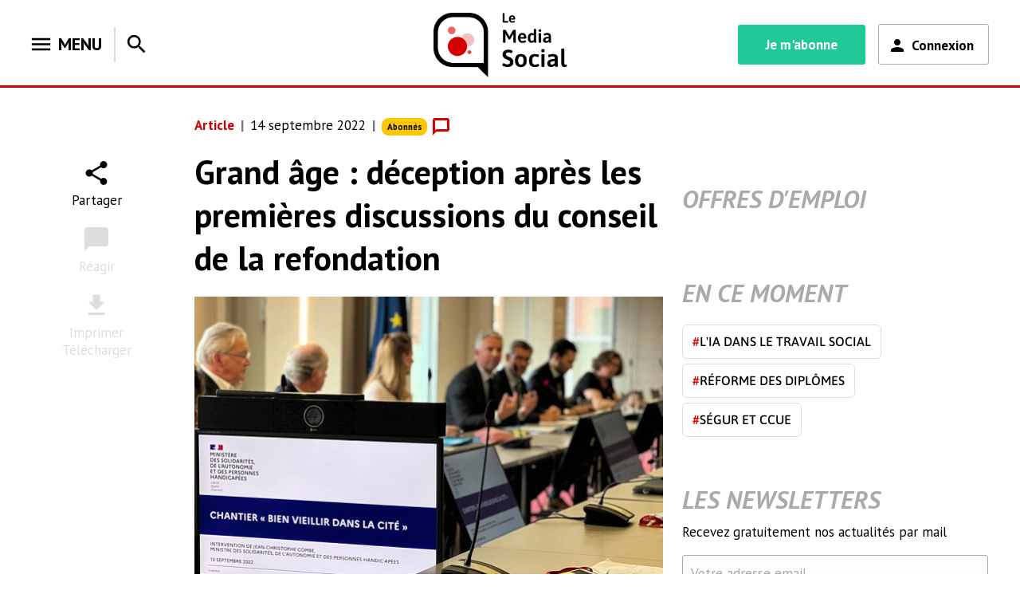

--- FILE ---
content_type: text/html; charset=utf-8
request_url: https://www.lemediasocial.fr/grand-age-deception-apres-les-premieres-discussions-du-conseil-de-la-refondation_mPiTIx
body_size: 9625
content:
<!DOCTYPE html><html lang="fr"><head>
	<meta charset="utf-8">
	<title>Grand âge : déception après les premières discussions du conseil de la refondation</title>
	<base href="/">

	<meta name="viewport" content="width=device-width, initial-scale=1">
	<script type="text/javascript">window.gdprAppliesGlobally=true;(function(){function a(e){if(!window.frames[e]){if(document.body&&document.body.firstChild){var t=document.body;var n=document.createElement("iframe");n.style.display="none";n.name=e;n.title=e;t.insertBefore(n,t.firstChild)}else{setTimeout(function(){a(e)},5)}}}function e(n,r,o,c,s){function e(e,t,n,a){if(typeof n!=="function"){return}if(!window[r]){window[r]=[]}var i=false;if(s){i=s(e,t,n)}if(!i){window[r].push({command:e,parameter:t,callback:n,version:a})}}e.stub=true;function t(a){if(!window[n]||window[n].stub!==true){return}if(!a.data){return}var i=typeof a.data==="string";var e;try{e=i?JSON.parse(a.data):a.data}catch(t){return}if(e[o]){var r=e[o];window[n](r.command,r.parameter,function(e,t){var n={};n[c]={returnValue:e,success:t,callId:r.callId};a.source.postMessage(i?JSON.stringify(n):n,"*")},r.version)}}if(typeof window[n]!=="function"){window[n]=e;if(window.addEventListener){window.addEventListener("message",t,false)}else{window.attachEvent("onmessage",t)}}}e("__tcfapi","__tcfapiBuffer","__tcfapiCall","__tcfapiReturn");a("__tcfapiLocator");(function(e){  var t=document.createElement("script");t.id="spcloader";t.type="text/javascript";t.async=true;t.src="https://sdk.privacy-center.org/"+e+"/loader.js?target="+document.location.hostname;t.charset="utf-8";var n=document.getElementsByTagName("script")[0];n.parentNode.insertBefore(t,n)})("4e6b8c16-fb3e-4211-88a3-097fc9b0883e")})();</script>
	<link rel="icon" type="image/x-icon" href="/favicon.ico">
	<link rel="stylesheet" type="text/css" href="https://maxcdn.bootstrapcdn.com/font-awesome/4.7.0/css/font-awesome.min.css">
<link rel="stylesheet" href="styles.fe955da3558675f97d6b.css"><link rel="stylesheet" href="/hulkStatic/CONF/SITES/CONFIG/STATIC/ELNEWSELI/restriction-pages/restriction-pages.css"><link rel="stylesheet" href="/hulkStatic/CONF/SITES/CONFIG/STATIC/ELNEWSELI/nos-partenaires/nos-partenaires.css"><link rel="stylesheet" href="/hulkStatic/CONF/SITES/CONFIG/STATIC/ELNEWSELI/qui-sommes-nous/qui-sommes-nous.css"><link rel="stylesheet" href="/hulkStatic/CONF/SITES/CONFIG/STATIC/ELNEWSELI/nos-offres/nos-offres.css"><meta name="description" content="Alors que le ministre a annoncé le lancement prochain d'une conférence nationale du bien vieillir devant déboucher sur une feuille de route au printemps, la Fnadepa et la Fnaqpa demandent l'adoption de mesures urgentes."><meta name="robots" content="index,follow,noarchive"><meta property="og:site_name" content="Le Média Social"><meta property="og:type" content="article"><meta property="og:url" content="https://www.lemediasocial.fr/f5f8cf6df_87a2_462d_87c8_bfd46874450a"><meta property="og:title" content="Grand âge : déception après les premières discussions du conseil de la refondation"><meta property="og:description" content="Alors que le ministre a annoncé le lancement prochain d'une conférence nationale du bien vieillir devant déboucher sur une feuille de route au printemps, la Fnadepa et la Fnaqpa demandent l'adoption de mesures urgentes."><meta name="image" property="og:image" content="https://www.lemediasocial.fr/hulkStatic/EL/ELI/2022/09/f5f8cf6df-87a2-462d-87c8-bfd46874450a/sharp_/ANX/fcjkwb1x0acrqky.jpg"><meta name="twitter:title" content="Grand âge : déception après les premières discussions du conseil de la refondation"><meta name="twitter:description" content="Alors que le ministre a annoncé le lancement prochain d'une conférence nationale du bien vieillir devant déboucher sur une feuille de route au printemps, la Fnadepa et la Fnaqpa demandent l'adoption de mesures urgentes."><meta name="twitter:image" content="https://www.lemediasocial.fr/hulkStatic/EL/ELI/2022/09/f5f8cf6df-87a2-462d-87c8-bfd46874450a/sharp_/ANX/fcjkwb1x0acrqky.jpg"><meta name="twitter:card" content="summary_large_image"><style ng-transition="news-eli">.newsletter__text[_ngcontent-sc3]{color:#000;font-size:17px;font-weight:400;line-height:24px}.newsletter__button[_ngcontent-sc3]{background:#fdfdfd;border:1px solid #aaa;border-radius:3px;color:#aaa;padding:11px 10px;position:absolute;width:384px}@media (max-width:1200px){.newsletter__button[_ngcontent-sc3]{width:373px}}.newsletter__title[_ngcontent-sc3]{position:relative;color:#aaa;font-weight:700;font-size:31px;font-style:italic;line-height:39px;margin-bottom:-8px}</style><style ng-transition="news-eli">.book-upsell-zone__title[_ngcontent-sc5]{margin:0 0 29px;font-size:31px;font-weight:600;font-style:italic;font-stretch:normal;line-height:1.26;letter-spacing:normal;text-align:left;color:#aaa;text-transform:uppercase}.book-upsell-zone__content[_ngcontent-sc5]{background-color:#d50000;border-radius:3px;padding:1em 1.5em 1.5em;font-size:15px;color:#fff;text-align:center}.book-upsell-zone__content__title[_ngcontent-sc5]{font-weight:700;font-size:24px;border-bottom:1px solid #fff}.book-upsell-zone__content__list[_ngcontent-sc5]{line-height:1.4em;padding:0 1.5em;text-align:left;font-weight:700}.book-upsell-zone__content__link[_ngcontent-sc5]{height:48px;padding:12px 24px;background-color:#fff;font-family:PT Sans;font-size:17px;font-weight:600;font-style:normal;font-stretch:normal;line-height:1.41;letter-spacing:normal;text-align:left;color:#d50000;cursor:pointer;margin:0 auto;width:200px;display:block}</style><style ng-transition="news-eli"></style><style ng-transition="news-eli">.eli-search-tool[_ngcontent-sc2]{background:#fff;padding:7px 15px;border-radius:none;color:#000;font-weight:700;font-size:22px;line-height:1.36;cursor:pointer;margin:0;justify-content:center}.eli-search-tool__close[_ngcontent-sc2]{position:absolute;top:35px;right:0}.search-bar-wrapper[_ngcontent-sc2]{position:relative;overflow:hidden;width:1000px;margin:0 auto}@media (max-width:1199.98px){.eli-search-tool__close[_ngcontent-sc2]{top:33px}.search-bar-wrapper[_ngcontent-sc2]{width:800px}}@media (max-width:991.98px){.eli-search-tool__close[_ngcontent-sc2]{top:20px}.search-bar-wrapper[_ngcontent-sc2]{width:600px}}@media (max-width:767.98px){.eli-search-tool__close[_ngcontent-sc2]{top:29px}.search-bar-wrapper[_ngcontent-sc2]{width:500px}}@media (max-width:647.98px){.search-bar-wrapper[_ngcontent-sc2]{width:400px}}@media (max-width:575.98px){.eli-search-tool[_ngcontent-sc2]{padding:0 15px}.eli-search-tool__close[_ngcontent-sc2]{top:3px}.search-bar-wrapper[_ngcontent-sc2]{width:350px}}@media (max-width:369.98px){.search-bar-wrapper[_ngcontent-sc2]{width:300px}}</style></head>

<body>
	<eli-root class="ng-tns-c0-0" ng-version="8.2.14"><router-outlet class="ng-tns-c0-0"></router-outlet><eli-default-layout class="ng-tns-c1-1 ng-star-inserted"><eli-main-header class="ng-tns-c1-1"><!----><div class="main-header ng-star-inserted"><div class="main-header__top"><div class="main-header__top__left-container"><div class="main-header__menu-btn-wrapper"><eli-menu><!----><div class="eli-menu ng-star-inserted"><div class="eli-menu__button"><div class="eli-menu__title"><i class="material-icons eli-menu__title__icon">menu</i><span class="eli-menu__title__text">MENU</span></div></div><!----><!----></div></eli-menu><div class="main-header__menu-btn-wrapper__separate"></div><eli-search-tool _nghost-sc2=""><div _ngcontent-sc2="" class="eli-search-tool"><!----><i _ngcontent-sc2="" class="material-icons eli-menu__title__icon search-icon-menu ng-star-inserted">search</i><div _ngcontent-sc2="" class="search-bar-wrapper"><!----><div _ngcontent-sc2="" class="eli-search-tool__close"><!----></div></div></div></eli-search-tool></div></div><div class="main-header__top__center-container"><div class="main-header__top__center-container__logo-responsive-wrapper"><h1><a class="main-header__top__center-container__logo-responsive-wrapper__logo-link" title="Le Media Social - A chaque acteur du social son actualité" href="/"><img alt="Le Media Social - A chaque acteur du social son actualité" class="main-header__top__center-container__logo-responsive-wrapper__logo-link__whithout-baseline" src="/assets/images/logo-eli.png"></a></h1></div></div><div class="main-header__top__right-container"><div class="main-header__top__right-container__inner"><div class="main-header__top__right-container__inner__top"><eli-i-subscribe><!----><a class="i-subscribe-link ng-star-inserted" target="_blank" href="https://www.editions-legislatives.fr/offres-le-media-social">Je m'abonne</a></eli-i-subscribe><hulk-ga-block class="main-header_ga-block-wrapper"><section class="hulk-ga-block"><div class="hulk-ga-block__root"><!----><!----><hulk-login-button withicon="true" class="ng-star-inserted"><!----><a class="hulk-login-button ng-star-inserted"><!----><span class="hulk-login-button__icon ng-star-inserted"></span><span class="hulk-login-button__label">Connexion</span></a></hulk-login-button><!----></div></section></hulk-ga-block></div></div></div></div></div><!----></eli-main-header><div class="eli__middle-wrapper"><main class="eli__main ng-trigger ng-trigger-loadingLoaded" style="opacity:1;"><router-outlet class="ng-tns-c1-1"></router-outlet><eli-book-page class="ng-star-inserted" style=""><!----><!----><!----><eli-book-page-standard class="ng-star-inserted"><div class="book-page-standard"><eli-mega-ban-advertising><div class="eli-mega-ban-advertising" id="oas_Top1"></div></eli-mega-ban-advertising><div class="book-page-standard__top"><!----><div class="book-page-standard__top__upper ng-star-inserted"><div class="book-page-standard__top__upper__backLink"><!----></div><div class="book-page-standard__top__upper__metas-comment-wrapper"><eli-book-metas><!----><div class="book-metas ng-star-inserted"><span class="book-metas__category">Article</span><span class="book-metas__publicationDate">14 septembre 2022</span><eli-paid-article-picto class="book-metas__free-access"><div class="free-access-picto"><!----><span class="free-access-picto__span ng-star-inserted">Abonnés</span></div></eli-paid-article-picto></div><!----></eli-book-metas><!----><eli-book-tools-comments class="ng-star-inserted"><!----><div class="ng-star-inserted"><div class="book-tool__icon book-tool__icon--comments comment-icon"></div><div class="book-tool__label comment-label"><span>Réagir</span></div></div></eli-book-tools-comments></div></div><!----><div class="book-page-standard__top__lower ng-star-inserted"><eli-book-tools-social-share><div class="book-tools__group"><a class="book-tool" sharebutton="facebook" style=""><span class="book-tool__icon social-share__tool__icon--facebook"></span><span class="book-tool__label"><span>Facebook</span></span></a><a class="book-tool" sharebutton="twitter" style=""><span class="book-tool__icon social-share__tool__icon--twitter"></span><span class="book-tool__label"><span>Twitter</span></span></a><a class="book-tool" sharebutton="linkedin" style=""><span class="book-tool__icon social-share__tool__icon--linked-in"></span><span class="book-tool__label"><span>LinkedIn</span></span></a></div></eli-book-tools-social-share></div></div><div class="book-page-standard__main"><!----><div class="book-page-standard__main__left ng-star-inserted"><div class="book-page-standard__tools"><eli-book-tools><div class="book-tools book-tools-social-share"><div class="book-tools__group book-tools__group--not-open"><div class="book-tool"><div class="book-tool__icon book-tool__icon--share"></div><div class="book-tool__label"><span>Partager</span></div></div><!----></div></div><!----><div class="book-tools book-tools-comment ng-star-inserted"><div class="book-tools__group book-tools__group--disabled"><div class="book-tool"><eli-book-tools-comments class="book-tool--disabled"><!----><div class="ng-star-inserted"><div class="book-tool__icon book-tool__icon--comments comment-icon"></div><div class="book-tool__label comment-label"><span>Réagir</span></div></div></eli-book-tools-comments></div></div></div><div class="book-tools book-tools-print-export"><div class="book-tools__group book-tools__group--disabled book-tools__group--not-open"><div class="book-tool"><div class="book-tool__icon book-tool__icon--print-export"></div><div class="book-tool__label"><span>Imprimer<br>Télécharger</span></div></div><!----></div></div><!----><!----></eli-book-tools></div><!----><div class="book-page-standard__content ng-star-inserted"><eli-book-title><h1 class="book-title">Grand âge : déception après les premières discussions du conseil de la refondation</h1></eli-book-title><!----><div class="book-page-standard__content__picture ng-star-inserted"><eli-book-picture><figure class="book-picture-figure"><img alt="" width="100%" src="/hulkStatic/EL/ELI/2022/09/f5f8cf6df-87a2-462d-87c8-bfd46874450a/sharp_/ANX/fcjkwb1x0acrqky.jpg"><figcaption class="book-picture-figure__caption">  </figcaption></figure></eli-book-picture></div><eli-book-content><!----><div class="book-content ng-star-inserted"><div class="book-content__body"><!----><div class="ng-star-inserted"><span><!--?xml version="1.0" encoding="UTF-8"?--><div>
<article data-news-type="actualite" class="eli-article eli-article--actualite"><a id="f5f8cf6df-87a2-462d-87c8-bfd46874450a"><!--?empty?--></a><a id="grand-age-deception-apres-les-premieres-discussions-du-conseil-de-la-refondation_mPiTIx"><!--?empty?--></a><p class="eli-article__chapeau">
      <em>Alors que le ministre a annoncé le lancement prochain d'une conférence nationale du bien vieillir devant déboucher sur une feuille de route au printemps, la Fnadepa et la Fnaqpa demandent l'adoption de mesures urgentes.</em>
   </p><p>La Fédération nationale des associations de directeurs d’établissements et services pour personnes âgées (Fnadepa) s'est dite <em>«&nbsp;ulcérée&nbsp;»</em> au lendemain de la première réunion organisée, le 13&nbsp;septembre, sur le thème du «&nbsp;Bien vieillir&nbsp;», dans le cadre des concertations du&nbsp;<a class="els-url" href="https://www.lemediasocial.fr/la-pauvrete-et-le-logement-sinvitent-au-conseil-national-de-la-refondation_xulND7" target="_blank">Conseil national de la Refondation</a> (CNR).</p><a id="grand-age-deception-apres-les-premieres-discussions-du-conseil-de-la-refondation_mPiTIx#fl-1644d99d-250a-7fe8-c2fd-f177811bd37c"><!--?empty?--></a><h2 class="els-heading-1" id="fl-1644d99d-250a-7fe8-c2fd-f177811bd37c">Une conférence et une feuille de route</h2><hulk-paywall template="eli" ratio="0.25"><!--?empty?--></hulk-paywall></article>
</div></span></div></div><!----><link rel="stylesheet" href="/hulkStatic/EL/ELI/TRANSVERSE/sharp_/eli-article.css" media="" class="ng-star-inserted"><link rel="stylesheet" href="/hulkStatic/EL/ELI/TRANSVERSE/sharp_/eli-tableau.css" media="" class="ng-star-inserted"></div></eli-book-content><!----><!----><!----><div class="book-page-standard__upsell_zone ng-star-inserted"><eli-book-upsell-zone _nghost-sc5=""><!----></eli-book-upsell-zone></div><!----></div></div><!----><div class="book-page-standard__main__right"><eli-right-aside><aside class="eli-right-aside"><eli-right-advertising><div class="eli-right-advertising" id="oas_Right"></div></eli-right-advertising><section class="eli-home-page__offres-d-emploi"><h2 class="eli-home-page__block-title">Offres d'emploi</h2><eli-job-board><eli-job-board-view><!----></eli-job-board-view></eli-job-board></section><section class="eli-home-page__en-ce-moment"><div class="eli-home-page__en-ce-moment__inner"><eli-en-ce-moment><eli-en-ce-moment-view><!----><div class="ng-scope ng-star-inserted"><div class="eli-news-ecm-hashtags__content"><h2 class="eli-home-page__block-title">EN CE MOMENT</h2><ul class="eli-news-ecm-hashtags__list"><!----><li class="eli-news-ecm-hashtags__list-item ng-star-inserted"><a class="ng-binding" href="/grand-age-deception-apres-les-premieres-discussions-du-conseil-de-la-refondation_mPiTIx/ecm-l-ia-dans-le-travail-social"><span class="eli-news-ecm-hashtags__list-item--colored">#</span>L'IA dans le travail social </a></li><li class="eli-news-ecm-hashtags__list-item ng-star-inserted"><a class="ng-binding" href="/grand-age-deception-apres-les-premieres-discussions-du-conseil-de-la-refondation_mPiTIx/ecm-reforme-des-diplomes"><span class="eli-news-ecm-hashtags__list-item--colored">#</span>Réforme des diplômes </a></li><li class="eli-news-ecm-hashtags__list-item ng-star-inserted"><a class="ng-binding" href="/grand-age-deception-apres-les-premieres-discussions-du-conseil-de-la-refondation_mPiTIx/ecm-segur-et-ccue"><span class="eli-news-ecm-hashtags__list-item--colored">#</span>Ségur et CCUE </a></li></ul></div></div></eli-en-ce-moment-view></eli-en-ce-moment></div></section><!----><section class="eli-home-page__newsletters eli-home-page__newsletters-right"><eli-newsletters _nghost-sc3=""><!----><div _ngcontent-sc3="" ngclass="newsletter" class="ng-star-inserted"><h4 _ngcontent-sc3="" class="newsletter__title">LES NEWSLETTERS</h4><p _ngcontent-sc3="" class="newsletter__text">Recevez gratuitement nos actualités par mail</p><!----><div _ngcontent-sc3="" class="ng-star-inserted"><a _ngcontent-sc3="" class="ng-binding" rel="nofollow" target="_blank" href="/account-creation"><span _ngcontent-sc3="" class="newsletter__button">Votre adresse email</span></a></div></div></eli-newsletters></section><!----><section class="eli-home-page__podcasts eli-home-page__podcasts-right ng-star-inserted"><h2 class="eli-home-page__block-title">Podcasts</h2><eli-podcasts _nghost-sc4=""><eli-podcasts-view _ngcontent-sc4=""><div class="eli-podcasts-view"><iframe class="eli-podcasts-view__iframe_ausha" frameborder="0" id="ausha-Ub6m" loading="lazy" name="Ausha Podcast Player" src="https://player.ausha.co/index.html?showId=b2AaetLrK8Kn&amp;display=horizontal&amp;color=%23d50000&amp;playlist=true&amp;v=3&amp;playerId=ausha-Ub6m" style="border: none; width:100%; height:420px; margin: 0 0 0 -8px;"></iframe><div class="eli-podcasts-view__see-more"><a href="/podcasts"><span>Voir plus</span><span class="chevron-right"></span></a></div></div></eli-podcasts-view></eli-podcasts></section></aside></eli-right-aside></div></div></div></eli-book-page-standard><!----><!----><!----><hulk-micro-datas><div><script type="application/ld+json">{"@context":"http://schema.org","@type":"NewsArticle","mainEntityOfPage":{"@type":"WebPage","@id":"https://www.lemediasocial.fr/grand-age-deception-apres-les-premieres-discussions-du-conseil-de-la-refondation_mPiTIx"},"headline":"Grand âge : déception après les premières discussions du conseil de la refondation","name":"Grand âge : déception après les premières discussions du conseil de la refondation","keywords":"","description":"Alors que le ministre a annoncé le lancement prochain d'une conférence nationale du bien vieillir devant déboucher sur une feuille de route au printemps, la Fnadepa et la Fnaqpa demandent l'adoption de mesures urgentes.\n   La Fédération nationale des associations de directeurs d’établissements et services pour personnes âgées (Fnadepa) s'est dite « ulcérée » au lendemain de la première réunion organisée, le 13 septembre, sur le thème du « Bien vieillir », dans le cadre des concertations du Conseil national de la Refondation (CNR).Une conférence et une feuille de route","wordCount":85,"image":{"@type":"ImageObject","url":"https://www.lemediasocial.fr/hulkStatic/EL/ELI/2022/09/f5f8cf6df-87a2-462d-87c8-bfd46874450a/sharp_/ANX/fcjkwb1x0acrqky.jpg","width":"","height":""},"datePublished":"Wed Sep 14 2022 00:00:00 GMT+0200 (Central European Summer Time)","dateModified":"Wed Sep 14 2022 00:00:00 GMT+0200 (Central European Summer Time)","author":{"@type":"Person","name":"Diane POUPEAU, Rédacteur"},"publisher":{"@type":"Organization","name":"Le média social","logo":{"@type":"ImageObject","url":"https://www.lemediasocial.fr/assets/images/logo-eli.png","width":"483px","height":"139px"},"sameAs":[],"description":"A chaque acteur du social son actualité"}}</script></div></hulk-micro-datas></eli-book-page></main><div class="eli__main-loader ng-trigger ng-trigger-loadingLoaded" style="opacity:0;"><hulk-loader class="ng-tns-c1-1" absolute="true" size="l"><!----><div class="hulk-loader hulk-loader--l hulk-loader--absolute"></div></hulk-loader></div></div><eli-main-footer class="ng-tns-c1-1"><!----><div class="main-footer ng-star-inserted"><div class="main-footer__inner"><div class="main-footer__sitemap-wrapper"><!----><section class="menu-wrapper site-map ng-star-inserted"><!----><nav class="menu site-map__inner ng-star-inserted"><ul class="site-map__items"><li class="site-map__column site-map__logo-block-big"><div class="main-footer__legal-mentions-wrapper"><div class="main-footer__logo-wrapper"><img alt="Editions Législatives" class="main-footer__logo" src="/assets/images/EL_LD_RVB.png"></div><div class="main-footer__copyright-wrapper"><span class="main-footer__copyright">Le Media Social est une publication des Éditions Législatives. © Copyright Éditions Législatives 2026. Tous droits réservés</span></div></div></li><!----><li class="site-map__column header-item site-map__item a-propos ng-star-inserted"><!----><div class="menu-item-title"><span class="icon"></span><span class="menu-item-label">A propos du Media Social</span></div><!----><ul class="header-item site-map__item ng-star-inserted"><li style="list-style: none;"><!----><!----><!----><a class="site-map__link ng-star-inserted" rel="nofollow" href="/qui-sommes-nous" target="_blank"><span class="icon"></span><!----><span class="menu-item-label ng-star-inserted">Qui sommes-nous ?</span><span class="icon"></span><!----></a><!----><!----></li></ul><ul class="header-item site-map__item ng-star-inserted"><li style="list-style: none;"><!----><!----><!----><a class="site-map__link ng-star-inserted" rel="nofollow" href="https://www.editions-legislatives.fr/legal/contact" target="_blank"><span class="icon"></span><!----><span class="menu-item-label ng-star-inserted">Contact</span><span class="icon"></span><!----></a><!----><!----></li></ul><ul class="header-item site-map__item ng-star-inserted"><li style="list-style: none;"><!----><!----><!----><a class="site-map__link ng-star-inserted" rel="nofollow" href="https://lefebvre-sarrut-cand.talent-soft.com/accueil.aspx?LCID=1036&nbsp;" target="_blank"><span class="icon"></span><!----><span class="menu-item-label ng-star-inserted">Nous rejoindre</span><span class="icon"></span><!----></a><!----><!----></li></ul><ul class="header-item site-map__item ng-star-inserted"><li style="list-style: none;"><!----><!----><!----><a class="site-map__link ng-star-inserted" rel="nofollow" href="/nos-partenaires" target="_blank"><span class="icon"></span><!----><span class="menu-item-label ng-star-inserted">Nos partenaires</span><span class="icon"></span><!----></a><!----><!----></li></ul><ul class="header-item site-map__item ng-star-inserted"><li style="list-style: none;"><!----><!----><!----><a class="site-map__link ng-star-inserted" rel="nofollow" href="https://www.editions-legislatives.fr/legal/mentions-legales" target="_blank"><span class="icon"></span><!----><span class="menu-item-label ng-star-inserted">Mentions légales</span><span class="icon"></span><!----></a><!----><!----></li></ul><ul class="header-item site-map__item ng-star-inserted"><li style="list-style: none;"><!----><!----><!----><a class="site-map__link ng-star-inserted" rel="nofollow" href="https://www.lefebvre-sarrut.eu/LS_Politique_de_confidentialite.pdf" target="_blank"><span class="icon"></span><!----><span class="menu-item-label ng-star-inserted">Politique de confidentialité</span><span class="icon"></span><!----></a><!----><!----></li></ul><ul class="header-item site-map__item ng-star-inserted"><li style="list-style: none;"><!----><!----><!----><a class="site-map__link ng-star-inserted" rel="nofollow" href="javascript:Didomi.preferences.show()" target=""><span class="icon"></span><!----><span class="menu-item-label ng-star-inserted">Paramétrage des cookies</span><span class="icon"></span><!----></a><!----><!----></li></ul><!----></li><li class="site-map__column header-item site-map__item publications ng-star-inserted"><!----><hr class="display-line ng-star-inserted" style="margin-top:-8px;margin-bottom:20px;width: 100%;border: none;height: 1px;background: #BBBBBB;"><div class="menu-item-title"><span class="icon"></span><span class="menu-item-label">Nos autres publications</span></div><!----><ul class="header-item site-map__item ng-star-inserted"><li style="list-style: none;"><!----><!----><!----><a class="site-map__link ng-star-inserted" rel="nofollow" href="http://www.lemediasocial-emploi.fr" target="_blank"><span class="icon"></span><!----><span class="menu-item-label ng-star-inserted">Le Media Social Emploi</span><span class="icon"></span><!----></a><!----><!----></li></ul><ul class="header-item site-map__item ng-star-inserted"><li style="list-style: none;"><!----><!----><!----><a class="site-map__link ng-star-inserted" rel="nofollow" href="https://www.directions.fr" target="_blank"><span class="icon"></span><!----><span class="menu-item-label ng-star-inserted">Direction[s]</span><span class="icon"></span><!----></a><!----><!----></li></ul><ul class="header-item site-map__item ng-star-inserted"><li style="list-style: none;"><!----><!----><!----><a class="site-map__link ng-star-inserted" rel="nofollow" href="https://www.guide-familial.fr" target="_blank"><span class="icon"></span><!----><span class="menu-item-label ng-star-inserted">Guide Familial</span><span class="icon"></span><!----></a><!----><!----></li></ul><ul class="header-item site-map__item ng-star-inserted"><li style="list-style: none;"><!----><!----><!----><a class="site-map__link ng-star-inserted" rel="nofollow" href="https://www.elnet.fr/accueil/" target="_blank"><span class="icon"></span><!----><span class="menu-item-label ng-star-inserted">ELnet</span><span class="icon"></span><!----></a><!----><!----></li></ul><ul class="header-item site-map__item ng-star-inserted"><li style="list-style: none;"><!----><!----><!----><a class="site-map__link ng-star-inserted" rel="nofollow" href="https://www.esf-editeur.fr/" target="_blank"><span class="icon"></span><!----><span class="menu-item-label ng-star-inserted">ESF Editeur</span><span class="icon"></span><!----></a><!----><!----></li></ul><ul class="header-item site-map__item ng-star-inserted"><li style="list-style: none;"><!----><!----><!----><a class="site-map__link ng-star-inserted" rel="nofollow" href="https://open.lefebvre-dalloz.fr/" target="_blank"><span class="icon"></span><!----><span class="menu-item-label ng-star-inserted">Open Lefebvre Dalloz</span><span class="icon"></span><!----></a><!----><!----></li></ul><ul class="header-item site-map__item ng-star-inserted"><li style="list-style: none;"><!----><!----><!----><a class="site-map__link ng-star-inserted" rel="nofollow" href="https://formation.lefebvre-dalloz.fr/" target="_blank"><span class="icon"></span><!----><span class="menu-item-label ng-star-inserted">Formation professionnelle Lefebvre Dalloz</span><span class="icon"></span><!----></a><!----><!----></li></ul><!----></li><li class="site-map__column header-item site-map__item newsletters ng-star-inserted"><!----><hr class="display-line ng-star-inserted" style="margin-top:-8px;margin-bottom:20px;width: 100%;border: none;height: 1px;background: #BBBBBB;"><div class="menu-item-title"><span class="icon"></span><span class="menu-item-label">Newsletters</span></div><!----><ul class="header-item site-map__item ng-star-inserted" style="display:none;"><li style="list-style: none;"><!----><!----><a class="site-map__link ng-star-inserted" rel="nofollow" href="/forbidden"><span class="icon"></span><!----><span class="menu-item-label ng-star-inserted">Paramétrage newsletter</span><span class="icon"></span><!----></a><!----><!----></li></ul><ul class="header-item site-map__item ng-star-inserted"><li style="list-style: none;"><!----><!----><!----><a class="site-map__link ng-star-inserted" rel="nofollow" href="/account-creation" target="_blank"><span class="icon"></span><!----><span class="menu-item-label ng-star-inserted">Recevez gratuitement nos actualités par mail</span><span class="icon"></span><!----></a><!----><!----></li></ul><ul class="header-item site-map__item ng-star-inserted"><li style="list-style: none;"><!----><!----><!----><a class="site-map__link ng-star-inserted" rel="nofollow" href="/account-creation" target="_blank"><span class="icon"></span><!----><span class="icon"></span><!----><span class="site-map__button ng-star-inserted">Votre adresse email</span></a><!----><!----></li></ul><!----><ul class="site-map__item site-map__social-small ng-star-inserted"><div class="menu-item-title menu-item-title__social"><hr class="display-line" style="margin-top:-8px;margin-bottom:20px;width: 100%;border: none;height: 1px;background: #BBBBBB;"><span class="menu-item-label">Nous suivre sur:</span></div><eli-header-toolbar><div class="header-toolbar"><ul class="header-toolbar__list"><!----><li class="header-toolbar__list__item ng-star-inserted"><eli-header-toolbar-tool><a target="_blank" class="header-toolbar__social-share__tool sb-facebook" href="https://www.facebook.com/LeMediaSocial/" title="Facebook"><span class="social-share__tool__icon header-toolbar__social-share__tool__icon header-toolbar__social-share__tool__icon--facebook"></span></a></eli-header-toolbar-tool></li><li class="header-toolbar__list__item ng-star-inserted"><eli-header-toolbar-tool><a target="_blank" class="header-toolbar__social-share__tool sb-twitter" href="https://twitter.com/Lemediasocial" title="Twitter"><span class="social-share__tool__icon header-toolbar__social-share__tool__icon header-toolbar__social-share__tool__icon--twitter"></span></a></eli-header-toolbar-tool></li><li class="header-toolbar__list__item ng-star-inserted"><eli-header-toolbar-tool><a target="_blank" class="header-toolbar__social-share__tool sb-instagram" href="https://www.instagram.com/lemediasocial" title="Instagram"><span class="social-share__tool__icon header-toolbar__social-share__tool__icon header-toolbar__social-share__tool__icon--instagram"></span></a></eli-header-toolbar-tool></li><li class="header-toolbar__list__item ng-star-inserted"><eli-header-toolbar-tool><a target="_blank" class="header-toolbar__social-share__tool sb-linkedin" href="https://www.linkedin.com/company/le-media-social" title="Linkedin"><span class="social-share__tool__icon header-toolbar__social-share__tool__icon header-toolbar__social-share__tool__icon--linkedin"></span></a></eli-header-toolbar-tool></li></ul></div></eli-header-toolbar></ul></li><li class="site-map__item site-map__column site-map__social-big"><div class="menu-item-title menu-item-title__social"><span class="menu-item-label">Nous suivre sur:</span></div><eli-header-toolbar><div class="header-toolbar"><ul class="header-toolbar__list"><!----><li class="header-toolbar__list__item ng-star-inserted"><eli-header-toolbar-tool><a target="_blank" class="header-toolbar__social-share__tool sb-facebook" href="https://www.facebook.com/LeMediaSocial/" title="Facebook"><span class="social-share__tool__icon header-toolbar__social-share__tool__icon header-toolbar__social-share__tool__icon--facebook"></span></a></eli-header-toolbar-tool></li><li class="header-toolbar__list__item ng-star-inserted"><eli-header-toolbar-tool><a target="_blank" class="header-toolbar__social-share__tool sb-twitter" href="https://twitter.com/Lemediasocial" title="Twitter"><span class="social-share__tool__icon header-toolbar__social-share__tool__icon header-toolbar__social-share__tool__icon--twitter"></span></a></eli-header-toolbar-tool></li><li class="header-toolbar__list__item ng-star-inserted"><eli-header-toolbar-tool><a target="_blank" class="header-toolbar__social-share__tool sb-instagram" href="https://www.instagram.com/lemediasocial" title="Instagram"><span class="social-share__tool__icon header-toolbar__social-share__tool__icon header-toolbar__social-share__tool__icon--instagram"></span></a></eli-header-toolbar-tool></li><li class="header-toolbar__list__item ng-star-inserted"><eli-header-toolbar-tool><a target="_blank" class="header-toolbar__social-share__tool sb-linkedin" href="https://www.linkedin.com/company/le-media-social" title="Linkedin"><span class="social-share__tool__icon header-toolbar__social-share__tool__icon header-toolbar__social-share__tool__icon--linkedin"></span></a></eli-header-toolbar-tool></li></ul></div></eli-header-toolbar></li></ul><hr class="display-line-down" style="border: none;height: 1px;background: #BBBBBB;"><div class="main-footer__legal-mentions-wrapper site-map__logo-block-small"><div class="main-footer__logo-wrapper"><img alt="Editions Législatives" class="main-footer__logo" src="/assets/images/EL_LD_RVB.png"></div><div class="main-footer__copyright-wrapper"><span class="main-footer__copyright">Le Media Social est une publication des Éditions Législatives. © Copyright Éditions Législatives 2026. Tous droits réservés</span></div></div></nav></section></div></div></div></eli-main-footer><eli-back-to-top class="ng-tns-c1-1"><!----></eli-back-to-top></eli-default-layout><template class="ng-tns-c0-0" id="paywall"></template></eli-root>
<script src="runtime.a7e30c188f91f7a81289.js" defer=""></script><script src="polyfills-es5.4d0ebb96860eedf2d894.js" nomodule="" defer=""></script><script src="polyfills.ee6ef90fd73319484ddc.js" defer=""></script><script src="main.13ee71a4f1b188fcdf82.js" defer=""></script>


<script id="news-eli-state" type="application/json">{&q;app-config&q;:{&q;internalFrontUrl&q;:&q;http://www.lemediasocial.fr&q;,&q;backendApiProxy&q;:&q;http://www.lemediasocial.fr/&q;,&q;publicFrontUrl&q;:&q;https://www.lemediasocial.fr&q;,&q;noSsrForAuthenticatedUsers&q;:true},&q;no-user&q;:null,&q;for-googlebot&q;:false,&q;web-callback-ssr-key-notInSubscriptions&q;:{&q;header&q;:&q;\n\t\t\t\t   &l;!-- Linkeo Css --&g;\n\t\t\t\t   &l;link rel=\&q;stylesheet\&q; type=\&q;text/css\&q; href=\&q;//www.client.linkeo.com/elnet-rh.fr/PROD/btn-pop/css/lnkWcb.css\&q; /&g;\n\t\t\t\t   &l;!-- End Linkeo Css --&g;\n\t\t\t\t   &l;!-- Linkeo script --&g;\n\t\t\t\t   &l;script type=\&q;text/javascript\&q; src=\&q;//wcb.linkeo.com/2.5.0/dist/js/wcb/bouton-core-min.js\&q;&g;&l;/script&g;\n\t\t\t\t   &l;script type=\&q;text/javascript\&q; src=\&q;//wcb.linkeo.com/2.5.0/dist/js/lib/jquery-1.4.2/jquery-1.4.2.min.js\&q; onload=\&q;initWbc()\&q;&g;&l;/script&g;\n\t\t\t\t   &l;script type=\&q;text/javascript\&q;&g;\n\t\t\t\t   \t\tvar LnkWcb = LnkWcb || {};\n\t\t\t\t   \t\tfunction doWhenJqueryReady() {\n\t\t\t\t\t\t   if (typeof(jQuery) !== &s;undefined&s;) {\n\t\t\t\t\t\t\tLnkWcb.jQuery = jQuery.noConflict(true);\n\t\t\t\t\t\t   } else {\n\t\t\t\t\t\t   \tsetTimeout(doWhenJqueryReady, 100);\n\t\t\t\t\t\t   }\n\t\t\t\t\t\t}\n\t\t\t\t\t\tdoWhenJqueryReady();\n\t\t\t\t\t&l;/script&g;   \n\t\t\t\t   &l;!-- End Linkeo script --&g;\t\n        &q;,&q;safeHeader&q;:{&q;changingThisBreaksApplicationSecurity&q;:&q;\n\t\t\t\t   &l;!-- Linkeo Css --&g;\n\t\t\t\t   &l;link rel=\&q;stylesheet\&q; type=\&q;text/css\&q; href=\&q;//www.client.linkeo.com/elnet-rh.fr/PROD/btn-pop/css/lnkWcb.css\&q; /&g;\n\t\t\t\t   &l;!-- End Linkeo Css --&g;\n\t\t\t\t   &l;!-- Linkeo script --&g;\n\t\t\t\t   &l;script type=\&q;text/javascript\&q; src=\&q;//wcb.linkeo.com/2.5.0/dist/js/wcb/bouton-core-min.js\&q;&g;&l;/script&g;\n\t\t\t\t   &l;script type=\&q;text/javascript\&q; src=\&q;//wcb.linkeo.com/2.5.0/dist/js/lib/jquery-1.4.2/jquery-1.4.2.min.js\&q; onload=\&q;initWbc()\&q;&g;&l;/script&g;\n\t\t\t\t   &l;script type=\&q;text/javascript\&q;&g;\n\t\t\t\t   \t\tvar LnkWcb = LnkWcb || {};\n\t\t\t\t   \t\tfunction doWhenJqueryReady() {\n\t\t\t\t\t\t   if (typeof(jQuery) !== &s;undefined&s;) {\n\t\t\t\t\t\t\tLnkWcb.jQuery = jQuery.noConflict(true);\n\t\t\t\t\t\t   } else {\n\t\t\t\t\t\t   \tsetTimeout(doWhenJqueryReady, 100);\n\t\t\t\t\t\t   }\n\t\t\t\t\t\t}\n\t\t\t\t\t\tdoWhenJqueryReady();\n\t\t\t\t\t&l;/script&g;   \n\t\t\t\t   &l;!-- End Linkeo script --&g;\t\n        &q;},&q;content&q;:&q;\n\t\t\t   &l;!-- Attention : modifier le lien suivant l&s;emplacement des fichiers sur votre serveur --&g;\n\t\t\t\t&l;script type=\&q;text/javascript\&q; src=\&q;//www.client.linkeo.com/elnet-rh.fr/PROD/btn-pop/js/LnkWcbBouton.js\&q;&g;&l;/script&g;\n\t\t\t\t&l;div&g;&l;span class=\&q;LnkWcbForm-trigger LnkWcbForm-trigger-2\&q; title=\&q;Rappel immédiat et gratuit !\&q;&g;&l;i class=\&q;webcallback-phone-icon material-icons\&q;&g;phone&l;/i&g;Cliquez ici&l;/span&g;&l;span class=\&q;LnkWcbForm-canal\&q; id=\&q;EDLEG000A\&q;&g;&l;/span&g;&l;span title=\&q;Texte à lire\&q; id=\&q;LnkWcbForm-T2S\&q; name=\&q;T2S\&q;&g;&l;/span&g;&l;/div&g;\t\t\t\n\t\t    &q;,&q;safeContent&q;:{&q;changingThisBreaksApplicationSecurity&q;:&q;\n\t\t\t   &l;!-- Attention : modifier le lien suivant l&s;emplacement des fichiers sur votre serveur --&g;\n\t\t\t\t&l;script type=\&q;text/javascript\&q; src=\&q;//www.client.linkeo.com/elnet-rh.fr/PROD/btn-pop/js/LnkWcbBouton.js\&q;&g;&l;/script&g;\n\t\t\t\t&l;div&g;&l;span class=\&q;LnkWcbForm-trigger LnkWcbForm-trigger-2\&q; title=\&q;Rappel immédiat et gratuit !\&q;&g;&l;i class=\&q;webcallback-phone-icon material-icons\&q;&g;phone&l;/i&g;Cliquez ici&l;/span&g;&l;span class=\&q;LnkWcbForm-canal\&q; id=\&q;EDLEG000A\&q;&g;&l;/span&g;&l;span title=\&q;Texte à lire\&q; id=\&q;LnkWcbForm-T2S\&q; name=\&q;T2S\&q;&g;&l;/span&g;&l;/div&g;\t\t\t\n\t\t    &q;}},&q;portal-config&q;:{&q;applicationCode&q;:&q;ELNEWSELI&q;,&q;powertoolsConfig&q;:{&q;displayTopNavigationBar&q;:true,&q;displayFooter&q;:true,&q;staticPagePrefixes&q;:[&q;nos-partenaires&q;,&q;qui-sommes-nous&q;,&q;desinscription-newsletter&q;,&q;nos-offres&q;],&q;taggingProviders&q;:[{&q;id&q;:&q;tealium&q;,&q;account&q;:&q;elsgroup&q;,&q;profile&q;:&q;el-media-social&q;,&q;environment&q;:&q;prod&q;}]},&q;enableGaSafeMode&q;:false,&q;specificPortalConfig&q;:{&q;socialMediaLinks&q;:{&q;facebook&q;:&q;https://www.facebook.com/LeMediaSocial/&q;,&q;twitter&q;:&q;https://twitter.com/Lemediasocial&q;,&q;instagram&q;:&q;https://www.instagram.com/lemediasocial&q;,&q;linkedin&q;:&q;https://www.linkedin.com/company/le-media-social&q;},&q;listCssUriToPreload&q;:[&q;/hulkStatic/CONF/SITES/CONFIG/STATIC/ELNEWSELI/restriction-pages/restriction-pages.css&q;,&q;/hulkStatic/CONF/SITES/CONFIG/STATIC/ELNEWSELI/nos-partenaires/nos-partenaires.css&q;,&q;/hulkStatic/CONF/SITES/CONFIG/STATIC/ELNEWSELI/qui-sommes-nous/qui-sommes-nous.css&q;,&q;/hulkStatic/CONF/SITES/CONFIG/STATIC/ELNEWSELI/nos-offres/nos-offres.css&q;],&q;backofficeCommentairesConfig&q;:{&q;url&q;:&q;/commentaires-api/&q;},&q;dailyNewsletterOasConfiguration&q;:{&q;adsBlockBanHref&q;:&q;https://oase00807.247realmedia.com/RealMedia/ads/click_nx.ads/www.lemediasocial.fr/newsletter@Middle&q;,&q;adsBlockBanSrc&q;:&q;https://oase00807.247realmedia.com/RealMedia/ads/adstream_nx.ads/www.lemediasocial.fr/newsletter@Middle&q;,&q;adsBlockRightHref&q;:&q;https://oase00807.247realmedia.com/RealMedia/ads/click_nx.ads/www.lemediasocial.fr/newsletter@Right&q;,&q;adsBlockRightSrc&q;:&q;https://oase00807.247realmedia.com/RealMedia/ads/adstream_nx.ads/www.lemediasocial.fr/newsletter@Right&q;},&q;weeklyNewsletterOasConfiguration&q;:{&q;adsBlockBanHref&q;:&q;https://oase00807.247realmedia.com/RealMedia/ads/click_nx.ads/www.lemediasocial.fr/newsletter@Middle&q;,&q;adsBlockBanSrc&q;:&q;https://oase00807.247realmedia.com/RealMedia/ads/adstream_nx.ads/www.lemediasocial.fr/newsletter@Middle&q;,&q;adsBlockRightHref&q;:&q;https://oase00807.247realmedia.com/RealMedia/ads/click_nx.ads/www.lemediasocial.fr/newsletter@Right&q;,&q;adsBlockRightSrc&q;:&q;https://oase00807.247realmedia.com/RealMedia/ads/adstream_nx.ads/www.lemediasocial.fr/newsletter@Right&q;},&q;landingPageUri&q;:&q;https://www.editions-legislatives.fr/offres-le-media-social&q;,&q;chiffresClesUri&q;:&q;https://vp.elnet.fr/aboveille/bn/ibt_tsa/table_thematique_phoenix.html&q;}},&q;sitemap-config&q;:[{&q;id&q;:&q;topnavigationbar&q;,&q;label&q;:null,&q;url&q;:&q;&q;,&q;target&q;:null,&q;classToAdd&q;:&q;&q;,&q;iconClass&q;:&q;&q;,&q;items&q;:[]},{&q;id&q;:&q;footer&q;,&q;label&q;:null,&q;url&q;:&q;&q;,&q;target&q;:null,&q;classToAdd&q;:&q;&q;,&q;iconClass&q;:&q;&q;,&q;items&q;:[{&q;id&q;:&q;a-propos&q;,&q;label&q;:&q;A propos du Media Social&q;,&q;url&q;:&q;&q;,&q;target&q;:null,&q;classToAdd&q;:&q;&q;,&q;iconClass&q;:&q;&q;,&q;items&q;:[{&q;id&q;:&q;newsletter-whoarewe&q;,&q;label&q;:&q;Qui sommes-nous ?&q;,&q;url&q;:&q;/qui-sommes-nous&q;,&q;target&q;:&q;_blank&q;,&q;classToAdd&q;:&q;&q;,&q;iconClass&q;:&q;&q;,&q;items&q;:[]},{&q;id&q;:&q;newsletter-contactsus&q;,&q;label&q;:&q;Contact&q;,&q;url&q;:&q;https://www.editions-legislatives.fr/legal/contact&q;,&q;target&q;:&q;_blank&q;,&q;classToAdd&q;:&q;&q;,&q;iconClass&q;:&q;&q;,&q;items&q;:[]},{&q;id&q;:&q;newsletter-candidatus&q;,&q;label&q;:&q;Nous rejoindre&q;,&q;url&q;:&q;https://lefebvre-sarrut-cand.talent-soft.com/accueil.aspx?LCID=1036 &q;,&q;target&q;:&q;_blank&q;,&q;classToAdd&q;:&q;&q;,&q;iconClass&q;:&q;&q;,&q;items&q;:[]},{&q;id&q;:&q;newsletter-ourpartners&q;,&q;label&q;:&q;Nos partenaires&q;,&q;url&q;:&q;/nos-partenaires&q;,&q;target&q;:&q;_blank&q;,&q;classToAdd&q;:&q;&q;,&q;iconClass&q;:&q;&q;,&q;items&q;:[]},{&q;id&q;:&q;newsletter-legalnotice&q;,&q;label&q;:&q;Mentions légales&q;,&q;url&q;:&q;https://www.editions-legislatives.fr/legal/mentions-legales&q;,&q;target&q;:&q;_blank&q;,&q;classToAdd&q;:&q;&q;,&q;iconClass&q;:&q;&q;,&q;items&q;:[]},{&q;id&q;:&q;newsletter-dataprotection&q;,&q;label&q;:&q;Politique de confidentialité&q;,&q;url&q;:&q;https://www.lefebvre-sarrut.eu/LS_Politique_de_confidentialite.pdf&q;,&q;target&q;:&q;_blank&q;,&q;classToAdd&q;:&q;&q;,&q;iconClass&q;:&q;&q;,&q;items&q;:[]},{&q;id&q;:&q;footer-cookies-params&q;,&q;label&q;:&q;Paramétrage des cookies&q;,&q;url&q;:&q;javascript:Didomi.preferences.show()&q;,&q;target&q;:null,&q;classToAdd&q;:&q;&q;,&q;iconClass&q;:&q;&q;,&q;items&q;:[]}]},{&q;id&q;:&q;publications&q;,&q;label&q;:&q;Nos autres publications&q;,&q;url&q;:&q;&q;,&q;target&q;:null,&q;classToAdd&q;:&q;&q;,&q;iconClass&q;:&q;&q;,&q;items&q;:[{&q;id&q;:&q;lemediasocialemploi&q;,&q;label&q;:&q;Le Media Social Emploi&q;,&q;url&q;:&q;http://www.lemediasocial-emploi.fr&q;,&q;target&q;:&q;_blank&q;,&q;classToAdd&q;:&q;&q;,&q;iconClass&q;:&q;&q;,&q;items&q;:[]},{&q;id&q;:&q;directions&q;,&q;label&q;:&q;Direction[s]&q;,&q;url&q;:&q;https://www.directions.fr&q;,&q;target&q;:&q;_blank&q;,&q;classToAdd&q;:&q;&q;,&q;iconClass&q;:&q;&q;,&q;items&q;:[]},{&q;id&q;:&q;guidefamilial&q;,&q;label&q;:&q;Guide Familial&q;,&q;url&q;:&q;https://www.guide-familial.fr&q;,&q;target&q;:&q;_blank&q;,&q;classToAdd&q;:&q;&q;,&q;iconClass&q;:&q;&q;,&q;items&q;:[]},{&q;id&q;:&q;elnet&q;,&q;label&q;:&q;ELnet&q;,&q;url&q;:&q;https://www.elnet.fr/accueil/&q;,&q;target&q;:&q;_blank&q;,&q;classToAdd&q;:&q;&q;,&q;iconClass&q;:&q;&q;,&q;items&q;:[]},{&q;id&q;:&q;esfediteur&q;,&q;label&q;:&q;ESF Editeur&q;,&q;url&q;:&q;https://www.esf-editeur.fr/&q;,&q;target&q;:&q;_blank&q;,&q;classToAdd&q;:&q;&q;,&q;iconClass&q;:&q;&q;,&q;items&q;:[]},{&q;id&q;:&q;opendalloz&q;,&q;label&q;:&q;Open Lefebvre Dalloz&q;,&q;url&q;:&q;https://open.lefebvre-dalloz.fr/&q;,&q;target&q;:&q;_blank&q;,&q;classToAdd&q;:&q;&q;,&q;iconClass&q;:&q;&q;,&q;items&q;:[]},{&q;id&q;:&q;formationprold&q;,&q;label&q;:&q;Formation professionnelle Lefebvre Dalloz&q;,&q;url&q;:&q;https://formation.lefebvre-dalloz.fr/&q;,&q;target&q;:&q;_blank&q;,&q;classToAdd&q;:&q;&q;,&q;iconClass&q;:&q;&q;,&q;items&q;:[]}]},{&q;id&q;:&q;newsletters&q;,&q;label&q;:&q;Newsletters&q;,&q;url&q;:&q;&q;,&q;target&q;:null,&q;classToAdd&q;:&q;&q;,&q;iconClass&q;:&q;&q;,&q;items&q;:[{&q;id&q;:&q;parametrage&q;,&q;label&q;:&q;Paramétrage newsletter&q;,&q;url&q;:&q;/newsletter&q;,&q;target&q;:&q;_blank&q;,&q;classToAdd&q;:&q;&q;,&q;iconClass&q;:&q;&q;,&q;items&q;:[]},{&q;id&q;:&q;actualites&q;,&q;label&q;:&q;Recevez gratuitement nos actualités par mail&q;,&q;url&q;:&q;/account-creation&q;,&q;target&q;:&q;_blank&q;,&q;classToAdd&q;:&q;&q;,&q;iconClass&q;:&q;&q;,&q;items&q;:[]},{&q;id&q;:&q;email&q;,&q;label&q;:&q;Votre adresse email&q;,&q;url&q;:&q;/account-creation&q;,&q;target&q;:&q;_blank&q;,&q;classToAdd&q;:&q;&q;,&q;iconClass&q;:&q;&q;,&q;items&q;:[]}]}]}],&q;book-state-ssr-key-grand-age-deception-apres-les-premieres-discussions-du-conseil-de-la-refondation_mPiTIx&q;:{&q;id&q;:&q;f5f8cf6df_87a2_462d_87c8_bfd46874450a&q;,&q;title&q;:&q;Grand âge : déception après les premières discussions du conseil de la refondation&q;,&q;uis&q;:[{&q;content&q;:&q;&l;?xml version=\&q;1.0\&q; encoding=\&q;UTF-8\&q;?&g;&l;div&g;\n&l;article data-news-type=\&q;actualite\&q; class=\&q;eli-article eli-article--actualite\&q;&g;&l;a id=\&q;f5f8cf6df-87a2-462d-87c8-bfd46874450a\&q;&g;&l;?empty?&g;&l;/a&g;&l;a id=\&q;grand-age-deception-apres-les-premieres-discussions-du-conseil-de-la-refondation_mPiTIx\&q;&g;&l;?empty?&g;&l;/a&g;&l;p class=\&q;eli-article__chapeau\&q;&g;\n      &l;em&g;Alors que le ministre a annoncé le lancement prochain d&s;une conférence nationale du bien vieillir devant déboucher sur une feuille de route au printemps, la Fnadepa et la Fnaqpa demandent l&s;adoption de mesures urgentes.&l;/em&g;\n   &l;/p&g;&l;p&g;La Fédération nationale des associations de directeurs d’établissements et services pour personnes âgées (Fnadepa) s&s;est dite &l;em&g;« ulcérée »&l;/em&g; au lendemain de la première réunion organisée, le 13 septembre, sur le thème du « Bien vieillir », dans le cadre des concertations du &l;a class=\&q;els-url\&q; href=\&q;https://www.lemediasocial.fr/la-pauvrete-et-le-logement-sinvitent-au-conseil-national-de-la-refondation_xulND7\&q; target=\&q;_blank\&q;&g;Conseil national de la Refondation&l;/a&g; (CNR).&l;/p&g;&l;a id=\&q;grand-age-deception-apres-les-premieres-discussions-du-conseil-de-la-refondation_mPiTIx#fl-1644d99d-250a-7fe8-c2fd-f177811bd37c\&q;&g;&l;?empty?&g;&l;/a&g;&l;h2 class=\&q;els-heading-1\&q; id=\&q;fl-1644d99d-250a-7fe8-c2fd-f177811bd37c\&q;&g;Une conférence et une feuille de route&l;/h2&g;&l;hulk-paywall template=\&q;eli\&q; ratio=\&q;0.25\&q;&g;&l;?empty?&g;&l;/hulk-paywall&g;&l;/article&g;\n&l;/div&g;&q;}],&q;bookMeta&q;:{&q;category&q;:&q;Article&q;,&q;shortDescription&q;:&q;Alors que le ministre a annoncé le lancement prochain d&s;une conférence nationale du bien vieillir devant déboucher sur une feuille de route au printemps, la Fnadepa et la Fnaqpa demandent l&s;adoption de mesures urgentes.&q;,&q;publicationDate&q;:&q;2022-09-14T00:00:00&q;,&q;picture&q;:{&q;uri&q;:&q;/hulkStatic/EL/ELI/2022/09/f5f8cf6df-87a2-462d-87c8-bfd46874450a/sharp_/ANX/fcjkwb1x0acrqky.jpg&q;,&q;thumbnailUri&q;:&q;/hulkStatic/EL/ELI/2022/09/f5f8cf6df-87a2-462d-87c8-bfd46874450a/sharp_/ANX/fcjkwb1x0acrqky_thumbnail.jpg&q;,&q;credit&q;:&q;Compte Twitter du ministre des Solidarités, de l&s;Autonomie et des Personnes handicapées&q;,&q;caption&q;:&q;Une première réunion a eu lieu, le 13 septembre, sur le thème du « Bien vieillir », dans le cadre des concertations ouvertes par le Conseil national de la Refondation (CNR).&q;},&q;authors&q;:[{&q;firstName&q;:&q;Diane&q;,&q;name&q;:&q;POUPEAU&q;,&q;avatar&q;:&q;&q;}],&q;sources&q;:[{&q;label&q;:&q;Communiqu&a;#233; de la Fnadepa&q;,&q;uri&q;:&q;hulkStatic/EL/ELI/2022/09/f5f8cf6df-87a2-462d-87c8-bfd46874450a/sharp_/ANX/communique-fnadepa---ministre-jc-combe-reunion-bien-vieillir-63218ab54b334.pdf&q;},{&q;label&q;:&q;Communiqu&a;#233; de la Fnaqpa&q;,&q;uri&q;:&q;hulkStatic/EL/ELI/2022/09/f5f8cf6df-87a2-462d-87c8-bfd46874450a/sharp_/ANX/2022-09-cp-fnaqpa-un-plan-dactions-vite.pdf&q;}],&q;investigation&q;:false,&q;titleSEO&q;:&q;Grand âge : déception après les premières discussions du conseil de la refondation&q;,&q;shortDescriptionSEO&q;:&q;Alors que le ministre a annoncé le lancement prochain d&s;une conférence nationale du bien vieillir devant déboucher sur une feuille de route au printemps, la Fnadepa et la Fnaqpa demandent l&s;adoption de mesures urgentes.&q;,&q;titleSocial&q;:&q;Grand âge : déception après les premières discussions du conseil de la refondation&q;,&q;event&q;:{}},&q;styles&q;:[{&q;uri&q;:&q;/hulkStatic/EL/ELI/TRANSVERSE/sharp_/eli-article.css&q;},{&q;uri&q;:&q;/hulkStatic/EL/ELI/TRANSVERSE/sharp_/eli-tableau.css&q;}],&q;scripts&q;:[],&q;isFree&q;:false,&q;isPaywallLimited&q;:true},&q;news-en-ce-moment-ssr-key&q;:{&q;count&q;:3,&q;items&q;:[{&q;tag&q;:{&q;id&q;:&q;l-ia-dans-le-travail-social&q;,&q;label&q;:&q;L&s;IA dans le travail social&q;}},{&q;tag&q;:{&q;id&q;:&q;reforme-des-diplomes&q;,&q;label&q;:&q;Réforme des diplômes&q;}},{&q;tag&q;:{&q;id&q;:&q;segur-et-ccue&q;,&q;label&q;:&q;Ségur et CCUE&q;}}]},&q;jobs-failure-ssr-key-job-board&q;:{&q;headers&q;:{&q;normalizedNames&q;:{},&q;lazyUpdate&q;:null},&q;status&q;:500,&q;statusText&q;:&q;Internal Server Error&q;,&q;url&q;:&q;http://www.lemediasocial.fr/api/jobs&q;,&q;ok&q;:false,&q;name&q;:&q;HttpErrorResponse&q;,&q;message&q;:&q;Http failure response for http://www.lemediasocial.fr/api/jobs: 500 Internal Server Error&q;,&q;error&q;:{&q;Message&q;:&q;An error has occurred.&q;}}}</script></body></html>

--- FILE ---
content_type: text/html; charset=utf-8
request_url: https://player.ausha.co/index.html?showId=b2AaetLrK8Kn&display=horizontal&color=%23d50000&playlist=true&v=3&playerId=ausha-Ub6m
body_size: 24627
content:
<!DOCTYPE html><html lang="en"><head><meta name="robots" content="noindex"/><link rel="dns-prefetch" href="//fonts.googleapis.com"/><link rel="preconnect" href="https://fonts.gstatic.com/" crossorigin="true"/><link rel="alternate" type="application/json+oembed" href="https://player.ausha.co/oembed?url=https%3A%2F%2Fplayer.ausha.co%2Findex.html%3Fcolor%3D%2523d50000%26display%3Dhorizontal%26playerId%3Dausha-Ub6m%26playlist%3Dtrue%26showId%3Db2AaetLrK8Kn%26v%3D3&amp;format=json"/><link rel="icon" href="data:,"/><style>.fresnel-container{margin:0;padding:0;}
@media not all and (min-width:0px) and (max-width:499px){.fresnel-at-vertical{display:none!important;}}
@media not all and (min-width:500px){.fresnel-at-horizontal{display:none!important;}}
@media not all and (max-width:499px){.fresnel-lessThan-horizontal{display:none!important;}}
@media not all and (min-width:500px){.fresnel-greaterThan-vertical{display:none!important;}}
@media not all and (min-width:0px){.fresnel-greaterThanOrEqual-vertical{display:none!important;}}
@media not all and (min-width:500px){.fresnel-greaterThanOrEqual-horizontal{display:none!important;}}
@media not all and (min-width:0px) and (max-width:499px){.fresnel-between-vertical-horizontal{display:none!important;}}</style><style data-emotion-css="1w5wsxi 168dm97 1rjpe2d eaex3y i6bazn 1yz08gz vbu2pr k1vxx3 1kuvgcz dnytxs ewgcv9 moyu5 e1enld m9notm 1jbgh0p 18cy27m 7zzwk5 jv1y58 jh34jm 1v46r02 13byxpu 1m1u46z 1lw3gy1 1qb2824 zv4udh 17teuge e82nr3 sznz5p 1eobrnk wtpnzt d8gizt 1f7mu1y ud9ttv tse5pz 353rzq 114qwzx 1w3jvh2 1f2io1k rheznj c777rk l1lgaa 1dgzwo 1t13sor 19uyqqy keudb8 f6wi3g qstr9w 1gk5rt2 bzhfhp 10hw9oa sr9lrv 1jnu74u uy7cn8 ouhi4e 1udf81s 1o3z3tb 1hedjmp 7e4zpy fo3b0g 608m5d 18pbx8m ova9kp fgixpv 1qexm3 m2818z 1ts0mr6 sm7hcp 2hi4h5 k94gc1 stqgp1 pftule 19mhlnh d28vv7 j3mv5f bdsbq3 18gvecr 1o5r096 119gax 10mcbem 17fx1ut 15afwnp 9tsotm 5t3ele 87gsl7 17m6b11 1jrw0t5 v3fisw 1ronkn2 1eu1sv sl4yp3 17sfqn3 z19n1x bc85rn aoen2p 1the9ae 1tox69n 1tl2jtd oq77it 1wlo98k 1qz0uia 18xqytq ftdwm2 hei4n9 gluwvs 75li60 17czzg7 aaw5y9 tiuq1b 1lumzmp nq4oto 1wgda9n 1gu3e6b 1xeyblp oab4sy 1qumvpt v941vt 1foqt6a r7oc5l oqvm3i cyaf39 18ufi3r hr3p0e 52lmxd 1tsrxwm 1ki8j73 15v6ec5 y9vyk7 14vnx75 1vwx7nk imy5w2 1klpcl7 177zxoz 1jurirl qe7516 rw5y6t 1fh8he3">@import url('https://fonts.googleapis.com/css2?family=Figtree:ital,wght@0,300..900;1,300..900&display=swap');*,*::before,*::after{box-sizing:border-box;}html{font-family:'Figtree',sans-serif;font-optical-sizing:auto;font-weight:400;font-style:normal;}body,h1,h2,h3,h4,p,ul,ol,figure,blockquote,dl,dd,button{margin:0;}body{-webkit-scroll-behavior:smooth;-moz-scroll-behavior:smooth;-ms-scroll-behavior:smooth;scroll-behavior:smooth;}html,body,#__next{overflow:hidden;}img{display:block;max-width:100%;}input,button,textarea,select{font:inherit;}img:not([alt]){-webkit-filter:blur(10px);filter:blur(10px);}#nprogress .bar{background:rgb(134,180,140);}#nprogress .peg{box-shadow:0 0 10px rgb(134,180,140),0 0 5px rgb(134,180,140);}*{-webkit-scrollbar-color:rgb(134,180,140) rgb(255,255,255);-moz-scrollbar-color:rgb(134,180,140) rgb(255,255,255);-ms-scrollbar-color:rgb(134,180,140) rgb(255,255,255);scrollbar-color:rgb(134,180,140) rgb(255,255,255);}.react-share__ShareButton:focus{outline:none;}.react-share__ShareButton::-moz-focus-inner{border-style:none;}@media (prefers-reduced-motion:reduce){*{-webkit-animation-duration:0.01ms !important;animation-duration:0.01ms !important;-webkit-animation-iteration-count:1 !important;animation-iteration-count:1 !important;-webkit-transition-duration:0.01ms !important;transition-duration:0.01ms !important;-webkit-scroll-behavior:auto !important;-moz-scroll-behavior:auto !important;-ms-scroll-behavior:auto !important;scroll-behavior:auto !important;}}@media (hover:hover){.display-on-hover{opacity:0;-webkit-transition:opacity 0.3s ease;transition:opacity 0.3s ease;}.hover-container:hover .display-on-hover,.display-on-hover:focus-within{opacity:1;}}:focus:not(.focus-visible){outline:none;}.no-border{box-shadow:none;border:0;}.css-168dm97{border-style:solid;border-color:#E5E5E5;border-width:0;-webkit-transition:background-color 0.2s linear;transition:background-color 0.2s linear;padding:10px;}.css-168dm97:hover,.css-168dm97.focus-visible{outline:none;}.css-1rjpe2d{border-style:solid;position:relative;overflow:hidden;border-color:#E5E5E5;border-width:0;-webkit-transition:background-color 0.2s linear;transition:background-color 0.2s linear;}.css-1rjpe2d:hover,.css-1rjpe2d.focus-visible{outline:none;}.css-eaex3y{border-style:solid;padding:0.9375rem;border-color:#E5E5E5;border-width:0;-webkit-transition:background-color 0.2s linear;transition:background-color 0.2s linear;}.css-eaex3y:hover,.css-eaex3y.focus-visible{outline:none;}.css-i6bazn{overflow:hidden;}.css-1yz08gz{border-style:solid;position:relative;border-color:#E5E5E5;border-width:0;-webkit-transition:background-color 0.2s linear;transition:background-color 0.2s linear;}.css-1yz08gz:hover,.css-1yz08gz.focus-visible{outline:none;}.css-vbu2pr{display:-webkit-box;display:-webkit-flex;display:-ms-flexbox;display:flex;-webkit-flex-direction:column;-ms-flex-direction:column;flex-direction:column;-webkit-box-pack:start;-webkit-justify-content:flex-start;-ms-flex-pack:start;justify-content:flex-start;min-width:0;-webkit-flex-basis:100%;-ms-flex-preferred-size:100%;flex-basis:100%;}.css-vbu2pr > *{margin-top:0;margin-bottom:0;}.css-vbu2pr > *:first-child{margin-top:0;}.css-vbu2pr > *:last-child{margin-bottom:0;}.css-vbu2pr > * + *{margin-top:0.75rem;}.css-k1vxx3{display:-webkit-box;display:-webkit-flex;display:-ms-flexbox;display:flex;-webkit-align-items:flex-start;-webkit-box-align:flex-start;-ms-flex-align:flex-start;align-items:flex-start;-webkit-box-pack:justify;-webkit-justify-content:space-between;-ms-flex-pack:justify;justify-content:space-between;-webkit-flex-wrap:nowrap;-ms-flex-wrap:nowrap;flex-wrap:nowrap;margin:calc(0.5rem / 2 * -1);}.css-k1vxx3 > *{margin:calc(0.5rem / 2);}.css-1kuvgcz{font-size:0.8125rem;line-height:1.384615;display:block;-webkit-hyphens:auto;-moz-hyphens:auto;-ms-hyphens:auto;hyphens:auto;overflow-wrap:break-word;word-wrap:break-word;outline:none;overflow:hidden;text-overflow:ellipsis;white-space:nowrap;font-weight:600;color:#9D9AAB;}.css-dnytxs .colorless{display:block;}.css-dnytxs .colorful{display:block;opacity:0;position:absolute;top:0;-webkit-transition:opacity 0.2s linear;transition:opacity 0.2s linear;}.css-dnytxs:hover .colorful,.css-dnytxs.focus-visible .colorful{opacity:1;}.css-ewgcv9{display:block;-webkit-box-flex:0;-webkit-flex-grow:0;-ms-flex-positive:0;flex-grow:0;-webkit-flex-shrink:0;-ms-flex-negative:0;flex-shrink:0;-webkit-transition:fill 0.2s linear;transition:fill 0.2s linear;width:1rem;height:1rem;fill:#9D9AAB;}.css-moyu5{-webkit-align-items:flex-start;-webkit-box-align:flex-start;-ms-flex-align:flex-start;align-items:flex-start;display:-webkit-box;display:-webkit-flex;display:-ms-flexbox;display:flex;-webkit-flex-wrap:wrap;-ms-flex-wrap:wrap;flex-wrap:wrap;margin:calc(1rem / 2 * -1) calc(1rem / 2 * -1);-webkit-flex-wrap:nowrap;-ms-flex-wrap:nowrap;flex-wrap:nowrap;}.css-moyu5 > *{-webkit-box-flex:1;-webkit-flex-grow:1;-ms-flex-positive:1;flex-grow:1;margin:calc(1rem / 2) calc(1rem / 2);}.css-moyu5 > :last-child{-webkit-flex-basis:0;-ms-flex-preferred-size:0;flex-basis:0;-webkit-box-flex:99999;-webkit-flex-grow:99999;-ms-flex-positive:99999;flex-grow:99999;}.css-moyu5 > :last-child{min-width:0;}.css-e1enld{border-style:solid;border-color:#E5E5E5;border-width:0;-webkit-transition:background-color 0.2s linear;transition:background-color 0.2s linear;}.css-e1enld:hover,.css-e1enld.focus-visible{outline:none;}.css-m9notm{display:block;-webkit-box-flex:0;-webkit-flex-grow:0;-ms-flex-positive:0;flex-grow:0;-webkit-flex-shrink:0;-ms-flex-negative:0;flex-shrink:0;-webkit-transition:fill 0.2s linear;transition:fill 0.2s linear;width:1rem;height:1rem;fill:rgb(255,255,255);}.css-1jbgh0p{display:-webkit-box;display:-webkit-flex;display:-ms-flexbox;display:flex;-webkit-flex-direction:column;-ms-flex-direction:column;flex-direction:column;-webkit-box-pack:start;-webkit-justify-content:flex-start;-ms-flex-pack:start;justify-content:flex-start;min-width:0;-webkit-flex-basis:100%;-ms-flex-preferred-size:100%;flex-basis:100%;}.css-1jbgh0p > *{margin-top:0;margin-bottom:0;}.css-1jbgh0p > *:first-child{margin-top:0;}.css-1jbgh0p > *:last-child{margin-bottom:0;}.css-1jbgh0p > * + *{margin-top:0.25rem;}.css-18cy27m{border-style:solid;overflow:hidden;position:relative;border-color:#E5E5E5;border-width:0;-webkit-transition:background-color 0.2s linear;transition:background-color 0.2s linear;}.css-18cy27m:hover,.css-18cy27m.focus-visible{outline:none;}.css-7zzwk5{border-style:solid;border-color:#E5E5E5;border-width:0;-webkit-transition:background-color 0.2s linear;transition:background-color 0.2s linear;display:-webkit-box;display:-webkit-flex;display:-ms-flexbox;display:flex;width:-webkit-fit-content;width:-moz-fit-content;width:fit-content;}.css-7zzwk5:hover,.css-7zzwk5.focus-visible{outline:none;}.css-jv1y58{font-size:1.3125rem;line-height:1.333333;display:block;-webkit-hyphens:auto;-moz-hyphens:auto;-ms-hyphens:auto;hyphens:auto;overflow-wrap:break-word;word-wrap:break-word;outline:none;white-space:nowrap;font-weight:800;color:rgb(27,26,23);}.css-jh34jm{display:-webkit-box;display:-webkit-flex;display:-ms-flexbox;display:flex;-webkit-align-items:center;-webkit-box-align:center;-ms-flex-align:center;align-items:center;-webkit-box-pack:start;-webkit-justify-content:flex-start;-ms-flex-pack:start;justify-content:flex-start;-webkit-flex-wrap:nowrap;-ms-flex-wrap:nowrap;flex-wrap:nowrap;margin:calc(0.25rem / 2 * -1);}.css-jh34jm > *{margin:calc(0.25rem / 2);}.css-1v46r02{font-size:0.8125rem;line-height:1.384615;display:block;-webkit-hyphens:auto;-moz-hyphens:auto;-ms-hyphens:auto;hyphens:auto;overflow-wrap:break-word;word-wrap:break-word;outline:none;white-space:nowrap;font-weight:600;color:#9D9AAB;}.css-13byxpu{display:-webkit-box;display:-webkit-flex;display:-ms-flexbox;display:flex;-webkit-align-items:center;-webkit-box-align:center;-ms-flex-align:center;align-items:center;-webkit-box-pack:justify;-webkit-justify-content:space-between;-ms-flex-pack:justify;justify-content:space-between;-webkit-flex-wrap:nowrap;-ms-flex-wrap:nowrap;flex-wrap:nowrap;margin:calc(0.5rem / 2 * -1);}.css-13byxpu > *{margin:calc(0.5rem / 2);}.css-1m1u46z{font-size:0.75rem;line-height:1.416667;display:block;-webkit-hyphens:auto;-moz-hyphens:auto;-ms-hyphens:auto;hyphens:auto;overflow-wrap:break-word;word-wrap:break-word;outline:none;font-weight:600;}.css-1lw3gy1{border-style:solid;background-color:rgb(255,255,255);border-color:#E5E5E5;border-width:0;-webkit-transition:background-color 0.2s linear;transition:background-color 0.2s linear;height:100%;overflow:hidden;position:absolute;width:100%;padding:0;}.css-1lw3gy1:hover,.css-1lw3gy1.focus-visible{outline:none;}.css-1qb2824{border-style:solid;height:100%;border-color:#E5E5E5;border-width:0;-webkit-transition:background-color 0.2s linear;transition:background-color 0.2s linear;}.css-1qb2824:hover,.css-1qb2824.focus-visible{outline:none;}.css-zv4udh{display:-webkit-box;display:-webkit-flex;display:-ms-flexbox;display:flex;-webkit-flex-direction:column;-ms-flex-direction:column;flex-direction:column;-webkit-box-pack:start;-webkit-justify-content:flex-start;-ms-flex-pack:start;justify-content:flex-start;min-width:0;-webkit-flex-basis:100%;-ms-flex-preferred-size:100%;flex-basis:100%;}.css-zv4udh > *{margin-top:0;margin-bottom:0;}.css-zv4udh > *:first-child{margin-top:0;}.css-zv4udh > *:last-child{margin-bottom:0;}.css-zv4udh > * + *{margin-top:0.625rem;}.css-17teuge{display:-webkit-box;display:-webkit-flex;display:-ms-flexbox;display:flex;-webkit-align-items:flex-start;-webkit-box-align:flex-start;-ms-flex-align:flex-start;align-items:flex-start;-webkit-box-pack:justify;-webkit-justify-content:space-between;-ms-flex-pack:justify;justify-content:space-between;-webkit-flex-wrap:nowrap;-ms-flex-wrap:nowrap;flex-wrap:nowrap;margin:calc(1rem / 2 * -1);}.css-17teuge > *{margin:calc(1rem / 2);}.css-e82nr3{font-size:1.3125rem;line-height:1.333333;display:block;-webkit-hyphens:auto;-moz-hyphens:auto;-ms-hyphens:auto;hyphens:auto;overflow-wrap:break-word;word-wrap:break-word;outline:none;overflow:hidden;text-overflow:ellipsis;white-space:nowrap;font-weight:800;}.css-sznz5p{border-style:solid;overflow:auto;border-color:#E5E5E5;border-width:0;-webkit-transition:background-color 0.2s linear;transition:background-color 0.2s linear;}.css-sznz5p:hover,.css-sznz5p.focus-visible{outline:none;}.css-1eobrnk{display:-webkit-box;display:-webkit-flex;display:-ms-flexbox;display:flex;-webkit-flex-direction:column;-ms-flex-direction:column;flex-direction:column;-webkit-box-pack:start;-webkit-justify-content:flex-start;-ms-flex-pack:start;justify-content:flex-start;min-width:0;-webkit-flex-basis:100%;-ms-flex-preferred-size:100%;flex-basis:100%;}.css-1eobrnk > *{margin-top:0;margin-bottom:0;}.css-1eobrnk > *:first-child{margin-top:0;}.css-1eobrnk > *:last-child{margin-bottom:0;}.css-1eobrnk > * + *{margin-top:0.3125rem;}.css-wtpnzt{border-radius:4px;}.css-d8gizt{border-style:solid;padding:1rem;height:100%;border-color:#E5E5E5;border-width:0;-webkit-transition:background-color 0.2s linear;transition:background-color 0.2s linear;}.css-d8gizt:hover,.css-d8gizt.focus-visible{outline:none;}.css-1f7mu1y{display:-webkit-box;display:-webkit-flex;display:-ms-flexbox;display:flex;-webkit-align-items:flex-start;-webkit-box-align:flex-start;-ms-flex-align:flex-start;align-items:flex-start;-webkit-box-pack:start;-webkit-justify-content:flex-start;-ms-flex-pack:start;justify-content:flex-start;-webkit-flex-wrap:nowrap;-ms-flex-wrap:nowrap;flex-wrap:nowrap;margin:calc(0.5rem / 2 * -1);}.css-1f7mu1y > *{margin:calc(0.5rem / 2);}.css-ud9ttv{font-size:0.875rem;line-height:1.357143;display:block;-webkit-hyphens:auto;-moz-hyphens:auto;-ms-hyphens:auto;hyphens:auto;overflow-wrap:break-word;word-wrap:break-word;outline:none;overflow:hidden;text-overflow:ellipsis;white-space:nowrap;font-weight:800;color:rgb(27,26,23);}.css-tse5pz{display:-webkit-box;display:-webkit-flex;display:-ms-flexbox;display:flex;-webkit-align-items:center;-webkit-box-align:center;-ms-flex-align:center;align-items:center;-webkit-box-pack:start;-webkit-justify-content:flex-start;-ms-flex-pack:start;justify-content:flex-start;-webkit-flex-wrap:wrap;-ms-flex-wrap:wrap;flex-wrap:wrap;margin:calc(0.25rem / 2 * -1);}.css-tse5pz > *{margin:calc(0.25rem / 2);}.css-353rzq{font-size:0.8125rem;line-height:1.384615;display:block;-webkit-hyphens:auto;-moz-hyphens:auto;-ms-hyphens:auto;hyphens:auto;overflow-wrap:break-word;word-wrap:break-word;outline:none;font-weight:600;color:#EAE8F3;}.css-114qwzx{display:-webkit-box;display:-webkit-flex;display:-ms-flexbox;display:flex;-webkit-align-items:flex-start;-webkit-box-align:flex-start;-ms-flex-align:flex-start;align-items:flex-start;-webkit-box-pack:start;-webkit-justify-content:flex-start;-ms-flex-pack:start;justify-content:flex-start;-webkit-flex-wrap:nowrap;-ms-flex-wrap:nowrap;flex-wrap:nowrap;margin:calc(1rem / 2 * -1);}.css-114qwzx > *{margin:calc(1rem / 2);}.css-1w3jvh2{font-size:0.875rem;line-height:1.357143;display:block;-webkit-hyphens:auto;-moz-hyphens:auto;-ms-hyphens:auto;hyphens:auto;overflow-wrap:break-word;word-wrap:break-word;outline:none;color:rgb(27,26,23);font-weight:400;}.css-1f2io1k{display:-webkit-box;display:-webkit-flex;display:-ms-flexbox;display:flex;-webkit-flex-direction:column;-ms-flex-direction:column;flex-direction:column;-webkit-box-pack:start;-webkit-justify-content:flex-start;-ms-flex-pack:start;justify-content:flex-start;min-width:0;-webkit-flex-basis:100%;-ms-flex-preferred-size:100%;flex-basis:100%;}.css-1f2io1k > *{margin-top:0;margin-bottom:0;}.css-1f2io1k > *:first-child{margin-top:0;}.css-1f2io1k > *:last-child{margin-bottom:0;}.css-1f2io1k > * + *{margin-top:0.5rem;}.css-rheznj{-webkit-text-decoration:none;text-decoration:none;color:#9D9AAB;font-weight:600;font-size:0.8125rem;}.css-rheznj:hover{-webkit-text-decoration:underline;text-decoration:underline;}.css-c777rk{border-style:solid;padding:1rem;overflow:auto;height:100%;border-color:#E5E5E5;border-width:0;-webkit-transition:background-color 0.2s linear;transition:background-color 0.2s linear;}.css-c777rk:hover,.css-c777rk.focus-visible{outline:none;}.css-l1lgaa{border-style:solid;position:absolute;border-color:#E5E5E5;border-width:0;-webkit-transition:background-color 0.2s linear;transition:background-color 0.2s linear;}.css-l1lgaa:hover,.css-l1lgaa.focus-visible{outline:none;}.css-1dgzwo{display:-webkit-box;display:-webkit-flex;display:-ms-flexbox;display:flex;-webkit-flex-direction:column;-ms-flex-direction:column;flex-direction:column;-webkit-box-pack:start;-webkit-justify-content:flex-start;-ms-flex-pack:start;justify-content:flex-start;min-width:0;-webkit-flex-basis:100%;-ms-flex-preferred-size:100%;flex-basis:100%;}.css-1dgzwo > *{margin-top:0;margin-bottom:0;}.css-1dgzwo > *:first-child{margin-top:0;}.css-1dgzwo > *:last-child{margin-bottom:1rem;}.css-1dgzwo > * + *{margin-top:1.25rem;}.css-1t13sor{display:-webkit-box;display:-webkit-flex;display:-ms-flexbox;display:flex;-webkit-flex-direction:column;-ms-flex-direction:column;flex-direction:column;-webkit-box-pack:start;-webkit-justify-content:flex-start;-ms-flex-pack:start;justify-content:flex-start;min-width:0;-webkit-flex-basis:100%;-ms-flex-preferred-size:100%;flex-basis:100%;}.css-1t13sor > *{margin-top:0;margin-bottom:0;}.css-1t13sor > *:first-child{margin-top:0;}.css-1t13sor > *:last-child{margin-bottom:0;}.css-1t13sor > * + *{margin-top:1rem;}.css-19uyqqy{display:-webkit-box;display:-webkit-flex;display:-ms-flexbox;display:flex;-webkit-align-items:center;-webkit-box-align:center;-ms-flex-align:center;align-items:center;-webkit-box-pack:start;-webkit-justify-content:flex-start;-ms-flex-pack:start;justify-content:flex-start;-webkit-flex-wrap:wrap;-ms-flex-wrap:wrap;flex-wrap:wrap;margin:calc(0.625rem / 2 * -1);}.css-19uyqqy > *{margin:calc(0.625rem / 2);}.css-keudb8{font-size:0.875rem;line-height:1.357143;display:block;-webkit-hyphens:auto;-moz-hyphens:auto;-ms-hyphens:auto;hyphens:auto;overflow-wrap:break-word;word-wrap:break-word;outline:none;font-weight:800;color:rgb(27,26,23);}.css-f6wi3g{display:block;-webkit-box-flex:0;-webkit-flex-grow:0;-ms-flex-positive:0;flex-grow:0;-webkit-flex-shrink:0;-ms-flex-negative:0;flex-shrink:0;-webkit-transition:fill 0.2s linear;transition:fill 0.2s linear;width:1rem;height:1rem;fill:rgb(255,36,127);}.css-qstr9w{font-size:0.875rem;line-height:1.357143;display:block;-webkit-hyphens:auto;-moz-hyphens:auto;-ms-hyphens:auto;hyphens:auto;overflow-wrap:break-word;word-wrap:break-word;outline:none;white-space:nowrap;font-weight:600;}@import url('https://fonts.googleapis.com/css2?family=Figtree:ital,wght@0,300..900;1,300..900&display=swap');*,*::before,*::after{box-sizing:border-box;}html{font-family:'Figtree',sans-serif;font-optical-sizing:auto;font-weight:400;font-style:normal;}body,h1,h2,h3,h4,p,ul,ol,figure,blockquote,dl,dd,button{margin:0;}body{-webkit-scroll-behavior:smooth;-moz-scroll-behavior:smooth;-ms-scroll-behavior:smooth;scroll-behavior:smooth;}html,body,#__next{overflow:hidden;}img{display:block;max-width:100%;}input,button,textarea,select{font:inherit;}img:not([alt]){-webkit-filter:blur(10px);filter:blur(10px);}#nprogress .bar{background:rgb(46,0,139);}#nprogress .peg{box-shadow:0 0 10px rgb(46,0,139),0 0 5px rgb(46,0,139);}*{-webkit-scrollbar-color:rgb(46,0,139) rgb(255,255,255);-moz-scrollbar-color:rgb(46,0,139) rgb(255,255,255);-ms-scrollbar-color:rgb(46,0,139) rgb(255,255,255);scrollbar-color:rgb(46,0,139) rgb(255,255,255);}.react-share__ShareButton:focus{outline:none;}.react-share__ShareButton::-moz-focus-inner{border-style:none;}@media (prefers-reduced-motion:reduce){*{-webkit-animation-duration:0.01ms !important;animation-duration:0.01ms !important;-webkit-animation-iteration-count:1 !important;animation-iteration-count:1 !important;-webkit-transition-duration:0.01ms !important;transition-duration:0.01ms !important;-webkit-scroll-behavior:auto !important;-moz-scroll-behavior:auto !important;-ms-scroll-behavior:auto !important;scroll-behavior:auto !important;}}@media (hover:hover){.display-on-hover{opacity:0;-webkit-transition:opacity 0.3s ease;transition:opacity 0.3s ease;}.hover-container:hover .display-on-hover,.display-on-hover:focus-within{opacity:1;}}:focus:not(.focus-visible){outline:none;}.no-border{box-shadow:none;border:0;}@import url('https://fonts.googleapis.com/css2?family=Figtree:ital,wght@0,300..900;1,300..900&display=swap');*,*::before,*::after{box-sizing:border-box;}html{font-family:'Figtree',sans-serif;font-optical-sizing:auto;font-weight:400;font-style:normal;}body,h1,h2,h3,h4,p,ul,ol,figure,blockquote,dl,dd,button{margin:0;}body{-webkit-scroll-behavior:smooth;-moz-scroll-behavior:smooth;-ms-scroll-behavior:smooth;scroll-behavior:smooth;}html,body,#__next{overflow:hidden;}img{display:block;max-width:100%;}input,button,textarea,select{font:inherit;}img:not([alt]){-webkit-filter:blur(10px);filter:blur(10px);}#nprogress .bar{background:rgb(152,20,27);}#nprogress .peg{box-shadow:0 0 10px rgb(152,20,27),0 0 5px rgb(152,20,27);}*{-webkit-scrollbar-color:rgb(152,20,27) rgb(255,255,255);-moz-scrollbar-color:rgb(152,20,27) rgb(255,255,255);-ms-scrollbar-color:rgb(152,20,27) rgb(255,255,255);scrollbar-color:rgb(152,20,27) rgb(255,255,255);}.react-share__ShareButton:focus{outline:none;}.react-share__ShareButton::-moz-focus-inner{border-style:none;}@media (prefers-reduced-motion:reduce){*{-webkit-animation-duration:0.01ms !important;animation-duration:0.01ms !important;-webkit-animation-iteration-count:1 !important;animation-iteration-count:1 !important;-webkit-transition-duration:0.01ms !important;transition-duration:0.01ms !important;-webkit-scroll-behavior:auto !important;-moz-scroll-behavior:auto !important;-ms-scroll-behavior:auto !important;scroll-behavior:auto !important;}}@media (hover:hover){.display-on-hover{opacity:0;-webkit-transition:opacity 0.3s ease;transition:opacity 0.3s ease;}.hover-container:hover .display-on-hover,.display-on-hover:focus-within{opacity:1;}}:focus:not(.focus-visible){outline:none;}.no-border{box-shadow:none;border:0;}@import url('https://fonts.googleapis.com/css2?family=Figtree:ital,wght@0,300..900;1,300..900&display=swap');*,*::before,*::after{box-sizing:border-box;}html{font-family:'Figtree',sans-serif;font-optical-sizing:auto;font-weight:400;font-style:normal;}body,h1,h2,h3,h4,p,ul,ol,figure,blockquote,dl,dd,button{margin:0;}body{-webkit-scroll-behavior:smooth;-moz-scroll-behavior:smooth;-ms-scroll-behavior:smooth;scroll-behavior:smooth;}html,body,#__next{overflow:hidden;}img{display:block;max-width:100%;}input,button,textarea,select{font:inherit;}img:not([alt]){-webkit-filter:blur(10px);filter:blur(10px);}#nprogress .bar{background:rgb(117,28,191);}#nprogress .peg{box-shadow:0 0 10px rgb(117,28,191),0 0 5px rgb(117,28,191);}*{-webkit-scrollbar-color:rgb(117,28,191) rgb(255,255,255);-moz-scrollbar-color:rgb(117,28,191) rgb(255,255,255);-ms-scrollbar-color:rgb(117,28,191) rgb(255,255,255);scrollbar-color:rgb(117,28,191) rgb(255,255,255);}.react-share__ShareButton:focus{outline:none;}.react-share__ShareButton::-moz-focus-inner{border-style:none;}@media (prefers-reduced-motion:reduce){*{-webkit-animation-duration:0.01ms !important;animation-duration:0.01ms !important;-webkit-animation-iteration-count:1 !important;animation-iteration-count:1 !important;-webkit-transition-duration:0.01ms !important;transition-duration:0.01ms !important;-webkit-scroll-behavior:auto !important;-moz-scroll-behavior:auto !important;-ms-scroll-behavior:auto !important;scroll-behavior:auto !important;}}@media (hover:hover){.display-on-hover{opacity:0;-webkit-transition:opacity 0.3s ease;transition:opacity 0.3s ease;}.hover-container:hover .display-on-hover,.display-on-hover:focus-within{opacity:1;}}:focus:not(.focus-visible){outline:none;}.no-border{box-shadow:none;border:0;}.css-sr9lrv{-webkit-align-items:stretch;-webkit-box-align:stretch;-ms-flex-align:stretch;align-items:stretch;display:-webkit-box;display:-webkit-flex;display:-ms-flexbox;display:flex;-webkit-flex-wrap:wrap-reverse;-ms-flex-wrap:wrap-reverse;flex-wrap:wrap-reverse;margin:calc(0.75rem / 2 * -1) calc(1rem / 2 * -1);-webkit-flex-wrap:nowrap;-ms-flex-wrap:nowrap;flex-wrap:nowrap;}.css-sr9lrv > *{-webkit-flex-basis:10.625rem;-ms-flex-preferred-size:10.625rem;flex-basis:10.625rem;-webkit-box-flex:1;-webkit-flex-grow:1;-ms-flex-positive:1;flex-grow:1;margin:calc(0.75rem / 2) calc(1rem / 2);}.css-sr9lrv > :first-child{-webkit-flex-basis:0;-ms-flex-preferred-size:0;flex-basis:0;-webkit-box-flex:99999;-webkit-flex-grow:99999;-ms-flex-positive:99999;flex-grow:99999;}.css-sr9lrv > :first-child{min-width:0;}@media (min-width:0px) and (max-width:464px){.css-sr9lrv > :last-child{display:none;}}.css-1jnu74u{border-style:solid;overflow:hidden;position:relative;border-width:1px 0 0 0;border-color:rgb(229,229,229);-webkit-transition:background-color 0.2s linear;transition:background-color 0.2s linear;}.css-1jnu74u:hover,.css-1jnu74u.focus-visible{outline:none;}.css-uy7cn8{border-style:solid;padding:0 1rem;overflow:auto;height:12.5rem;border-color:#E5E5E5;border-width:0;-webkit-transition:background-color 0.2s linear;transition:background-color 0.2s linear;}.css-uy7cn8:hover,.css-uy7cn8.focus-visible{outline:none;}.css-ouhi4e{display:-webkit-box;display:-webkit-flex;display:-ms-flexbox;display:flex;-webkit-align-items:center;-webkit-box-align:center;-ms-flex-align:center;align-items:center;-webkit-box-pack:start;-webkit-justify-content:flex-start;-ms-flex-pack:start;justify-content:flex-start;-webkit-flex-wrap:nowrap;-ms-flex-wrap:nowrap;flex-wrap:nowrap;margin:calc(0.625rem / 2 * -1);}.css-ouhi4e > *{margin:calc(0.625rem / 2);}.css-1udf81s{font-size:0.8125rem;line-height:1.384615;display:block;-webkit-hyphens:auto;-moz-hyphens:auto;-ms-hyphens:auto;hyphens:auto;overflow-wrap:break-word;word-wrap:break-word;outline:none;overflow:hidden;text-overflow:ellipsis;white-space:nowrap;font-weight:600;}.css-1o3z3tb{font-size:0.8125rem;line-height:1.384615;display:block;-webkit-hyphens:auto;-moz-hyphens:auto;-ms-hyphens:auto;hyphens:auto;overflow-wrap:break-word;word-wrap:break-word;outline:none;white-space:nowrap;font-weight:400;}.css-1hedjmp{border-style:solid;background-color:rgba(27,26,23,0.05);border-radius:4px;color:rgb(27,26,23);padding:0.625rem;border-color:#E5E5E5;border-width:0;-webkit-transition:background-color 0.2s linear;transition:background-color 0.2s linear;}.css-1hedjmp:hover,.css-1hedjmp.focus-visible{outline:none;background-color:rgba(27,26,23,0.1);}.css-7e4zpy{font-size:0.8125rem;line-height:1.384615;display:block;-webkit-hyphens:auto;-moz-hyphens:auto;-ms-hyphens:auto;hyphens:auto;overflow-wrap:break-word;word-wrap:break-word;outline:none;overflow:hidden;text-overflow:ellipsis;white-space:nowrap;font-weight:400;}.css-fo3b0g{font-size:0.8125rem;line-height:1.384615;display:block;-webkit-hyphens:auto;-moz-hyphens:auto;-ms-hyphens:auto;hyphens:auto;overflow-wrap:break-word;word-wrap:break-word;outline:none;font-weight:400;color:#9D9AAB;}.css-608m5d{position:relative;top:-100px;}@import url('https://fonts.googleapis.com/css2?family=Figtree:ital,wght@0,300..900;1,300..900&display=swap');*,*::before,*::after{box-sizing:border-box;}html{font-family:'Figtree',sans-serif;font-optical-sizing:auto;font-weight:400;font-style:normal;}body,h1,h2,h3,h4,p,ul,ol,figure,blockquote,dl,dd,button{margin:0;}body{-webkit-scroll-behavior:smooth;-moz-scroll-behavior:smooth;-ms-scroll-behavior:smooth;scroll-behavior:smooth;}html,body,#__next{overflow:hidden;}img{display:block;max-width:100%;}input,button,textarea,select{font:inherit;}img:not([alt]){-webkit-filter:blur(10px);filter:blur(10px);}#nprogress .bar{background:rgb(132,183,24);}#nprogress .peg{box-shadow:0 0 10px rgb(132,183,24),0 0 5px rgb(132,183,24);}*{-webkit-scrollbar-color:rgb(132,183,24) rgb(255,255,255);-moz-scrollbar-color:rgb(132,183,24) rgb(255,255,255);-ms-scrollbar-color:rgb(132,183,24) rgb(255,255,255);scrollbar-color:rgb(132,183,24) rgb(255,255,255);}.react-share__ShareButton:focus{outline:none;}.react-share__ShareButton::-moz-focus-inner{border-style:none;}@media (prefers-reduced-motion:reduce){*{-webkit-animation-duration:0.01ms !important;animation-duration:0.01ms !important;-webkit-animation-iteration-count:1 !important;animation-iteration-count:1 !important;-webkit-transition-duration:0.01ms !important;transition-duration:0.01ms !important;-webkit-scroll-behavior:auto !important;-moz-scroll-behavior:auto !important;-ms-scroll-behavior:auto !important;scroll-behavior:auto !important;}}@media (hover:hover){.display-on-hover{opacity:0;-webkit-transition:opacity 0.3s ease;transition:opacity 0.3s ease;}.hover-container:hover .display-on-hover,.display-on-hover:focus-within{opacity:1;}}:focus:not(.focus-visible){outline:none;}.no-border{box-shadow:none;border:0;}@import url('https://fonts.googleapis.com/css2?family=Figtree:ital,wght@0,300..900;1,300..900&display=swap');*,*::before,*::after{box-sizing:border-box;}html{font-family:'Figtree',sans-serif;font-optical-sizing:auto;font-weight:400;font-style:normal;}body,h1,h2,h3,h4,p,ul,ol,figure,blockquote,dl,dd,button{margin:0;}body{-webkit-scroll-behavior:smooth;-moz-scroll-behavior:smooth;-ms-scroll-behavior:smooth;scroll-behavior:smooth;}html,body,#__next{overflow:hidden;}img{display:block;max-width:100%;}input,button,textarea,select{font:inherit;}img:not([alt]){-webkit-filter:blur(10px);filter:blur(10px);}#nprogress .bar{background:rgb(23,90,111);}#nprogress .peg{box-shadow:0 0 10px rgb(23,90,111),0 0 5px rgb(23,90,111);}*{-webkit-scrollbar-color:rgb(23,90,111) rgb(255,255,255);-moz-scrollbar-color:rgb(23,90,111) rgb(255,255,255);-ms-scrollbar-color:rgb(23,90,111) rgb(255,255,255);scrollbar-color:rgb(23,90,111) rgb(255,255,255);}.react-share__ShareButton:focus{outline:none;}.react-share__ShareButton::-moz-focus-inner{border-style:none;}@media (prefers-reduced-motion:reduce){*{-webkit-animation-duration:0.01ms !important;animation-duration:0.01ms !important;-webkit-animation-iteration-count:1 !important;animation-iteration-count:1 !important;-webkit-transition-duration:0.01ms !important;transition-duration:0.01ms !important;-webkit-scroll-behavior:auto !important;-moz-scroll-behavior:auto !important;-ms-scroll-behavior:auto !important;scroll-behavior:auto !important;}}@media (hover:hover){.display-on-hover{opacity:0;-webkit-transition:opacity 0.3s ease;transition:opacity 0.3s ease;}.hover-container:hover .display-on-hover,.display-on-hover:focus-within{opacity:1;}}:focus:not(.focus-visible){outline:none;}.no-border{box-shadow:none;border:0;}@import url('https://fonts.googleapis.com/css2?family=Figtree:ital,wght@0,300..900;1,300..900&display=swap');*,*::before,*::after{box-sizing:border-box;}html{font-family:'Figtree',sans-serif;font-optical-sizing:auto;font-weight:400;font-style:normal;}body,h1,h2,h3,h4,p,ul,ol,figure,blockquote,dl,dd,button{margin:0;}body{-webkit-scroll-behavior:smooth;-moz-scroll-behavior:smooth;-ms-scroll-behavior:smooth;scroll-behavior:smooth;}html,body,#__next{overflow:hidden;}img{display:block;max-width:100%;}input,button,textarea,select{font:inherit;}img:not([alt]){-webkit-filter:blur(10px);filter:blur(10px);}#nprogress .bar{background:rgb(208,255,75);}#nprogress .peg{box-shadow:0 0 10px rgb(208,255,75),0 0 5px rgb(208,255,75);}*{-webkit-scrollbar-color:rgb(208,255,75) rgb(27,26,23);-moz-scrollbar-color:rgb(208,255,75) rgb(27,26,23);-ms-scrollbar-color:rgb(208,255,75) rgb(27,26,23);scrollbar-color:rgb(208,255,75) rgb(27,26,23);}.react-share__ShareButton:focus{outline:none;}.react-share__ShareButton::-moz-focus-inner{border-style:none;}@media (prefers-reduced-motion:reduce){*{-webkit-animation-duration:0.01ms !important;animation-duration:0.01ms !important;-webkit-animation-iteration-count:1 !important;animation-iteration-count:1 !important;-webkit-transition-duration:0.01ms !important;transition-duration:0.01ms !important;-webkit-scroll-behavior:auto !important;-moz-scroll-behavior:auto !important;-ms-scroll-behavior:auto !important;scroll-behavior:auto !important;}}@media (hover:hover){.display-on-hover{opacity:0;-webkit-transition:opacity 0.3s ease;transition:opacity 0.3s ease;}.hover-container:hover .display-on-hover,.display-on-hover:focus-within{opacity:1;}}:focus:not(.focus-visible){outline:none;}.no-border{box-shadow:none;border:0;}@import url('https://fonts.googleapis.com/css2?family=Figtree:ital,wght@0,300..900;1,300..900&display=swap');*,*::before,*::after{box-sizing:border-box;}html{font-family:'Figtree',sans-serif;font-optical-sizing:auto;font-weight:400;font-style:normal;}body,h1,h2,h3,h4,p,ul,ol,figure,blockquote,dl,dd,button{margin:0;}body{-webkit-scroll-behavior:smooth;-moz-scroll-behavior:smooth;-ms-scroll-behavior:smooth;scroll-behavior:smooth;}html,body,#__next{overflow:hidden;}img{display:block;max-width:100%;}input,button,textarea,select{font:inherit;}img:not([alt]){-webkit-filter:blur(10px);filter:blur(10px);}#nprogress .bar{background:rgb(114,35,142);}#nprogress .peg{box-shadow:0 0 10px rgb(114,35,142),0 0 5px rgb(114,35,142);}*{-webkit-scrollbar-color:rgb(114,35,142) rgb(255,255,255);-moz-scrollbar-color:rgb(114,35,142) rgb(255,255,255);-ms-scrollbar-color:rgb(114,35,142) rgb(255,255,255);scrollbar-color:rgb(114,35,142) rgb(255,255,255);}.react-share__ShareButton:focus{outline:none;}.react-share__ShareButton::-moz-focus-inner{border-style:none;}@media (prefers-reduced-motion:reduce){*{-webkit-animation-duration:0.01ms !important;animation-duration:0.01ms !important;-webkit-animation-iteration-count:1 !important;animation-iteration-count:1 !important;-webkit-transition-duration:0.01ms !important;transition-duration:0.01ms !important;-webkit-scroll-behavior:auto !important;-moz-scroll-behavior:auto !important;-ms-scroll-behavior:auto !important;scroll-behavior:auto !important;}}@media (hover:hover){.display-on-hover{opacity:0;-webkit-transition:opacity 0.3s ease;transition:opacity 0.3s ease;}.hover-container:hover .display-on-hover,.display-on-hover:focus-within{opacity:1;}}:focus:not(.focus-visible){outline:none;}.no-border{box-shadow:none;border:0;}.css-m2818z{display:block;-webkit-box-flex:0;-webkit-flex-grow:0;-ms-flex-positive:0;flex-grow:0;-webkit-flex-shrink:0;-ms-flex-negative:0;flex-shrink:0;-webkit-transition:fill 0.2s linear;transition:fill 0.2s linear;width:0.625rem;height:0.625rem;fill:#9D9AAB;}@import url('https://fonts.googleapis.com/css2?family=Figtree:ital,wght@0,300..900;1,300..900&display=swap');*,*::before,*::after{box-sizing:border-box;}html{font-family:'Figtree',sans-serif;font-optical-sizing:auto;font-weight:400;font-style:normal;}body,h1,h2,h3,h4,p,ul,ol,figure,blockquote,dl,dd,button{margin:0;}body{-webkit-scroll-behavior:smooth;-moz-scroll-behavior:smooth;-ms-scroll-behavior:smooth;scroll-behavior:smooth;}html,body,#__next{overflow:hidden;}img{display:block;max-width:100%;}input,button,textarea,select{font:inherit;}img:not([alt]){-webkit-filter:blur(10px);filter:blur(10px);}#nprogress .bar{background:rgb(102,193,191);}#nprogress .peg{box-shadow:0 0 10px rgb(102,193,191),0 0 5px rgb(102,193,191);}*{-webkit-scrollbar-color:rgb(102,193,191) rgb(255,255,255);-moz-scrollbar-color:rgb(102,193,191) rgb(255,255,255);-ms-scrollbar-color:rgb(102,193,191) rgb(255,255,255);scrollbar-color:rgb(102,193,191) rgb(255,255,255);}.react-share__ShareButton:focus{outline:none;}.react-share__ShareButton::-moz-focus-inner{border-style:none;}@media (prefers-reduced-motion:reduce){*{-webkit-animation-duration:0.01ms !important;animation-duration:0.01ms !important;-webkit-animation-iteration-count:1 !important;animation-iteration-count:1 !important;-webkit-transition-duration:0.01ms !important;transition-duration:0.01ms !important;-webkit-scroll-behavior:auto !important;-moz-scroll-behavior:auto !important;-ms-scroll-behavior:auto !important;scroll-behavior:auto !important;}}@media (hover:hover){.display-on-hover{opacity:0;-webkit-transition:opacity 0.3s ease;transition:opacity 0.3s ease;}.hover-container:hover .display-on-hover,.display-on-hover:focus-within{opacity:1;}}:focus:not(.focus-visible){outline:none;}.no-border{box-shadow:none;border:0;}.css-sm7hcp{border-style:solid;background-color:rgb(255,255,255);color:rgb(27,26,23);border-color:#E5E5E5;border-width:0;-webkit-transition:background-color 0.2s linear;transition:background-color 0.2s linear;border-radius:4px;box-shadow:rgba(0,0,0,0.2) 0px 0px 10px 0px;min-height:12.5rem;overflow:hidden;padding:0;position:relative;}.css-sm7hcp:hover,.css-sm7hcp.focus-visible{outline:none;}@import url('https://fonts.googleapis.com/css2?family=Figtree:ital,wght@0,300..900;1,300..900&display=swap');*,*::before,*::after{box-sizing:border-box;}html{font-family:'Figtree',sans-serif;font-optical-sizing:auto;font-weight:400;font-style:normal;}body,h1,h2,h3,h4,p,ul,ol,figure,blockquote,dl,dd,button{margin:0;}body{-webkit-scroll-behavior:smooth;-moz-scroll-behavior:smooth;-ms-scroll-behavior:smooth;scroll-behavior:smooth;}html,body,#__next{overflow:hidden;}img{display:block;max-width:100%;}input,button,textarea,select{font:inherit;}img:not([alt]){-webkit-filter:blur(10px);filter:blur(10px);}#nprogress .bar{background:rgb(34,37,42);}#nprogress .peg{box-shadow:0 0 10px rgb(34,37,42),0 0 5px rgb(34,37,42);}*{-webkit-scrollbar-color:rgb(34,37,42) rgb(255,255,255);-moz-scrollbar-color:rgb(34,37,42) rgb(255,255,255);-ms-scrollbar-color:rgb(34,37,42) rgb(255,255,255);scrollbar-color:rgb(34,37,42) rgb(255,255,255);}.react-share__ShareButton:focus{outline:none;}.react-share__ShareButton::-moz-focus-inner{border-style:none;}@media (prefers-reduced-motion:reduce){*{-webkit-animation-duration:0.01ms !important;animation-duration:0.01ms !important;-webkit-animation-iteration-count:1 !important;animation-iteration-count:1 !important;-webkit-transition-duration:0.01ms !important;transition-duration:0.01ms !important;-webkit-scroll-behavior:auto !important;-moz-scroll-behavior:auto !important;-ms-scroll-behavior:auto !important;scroll-behavior:auto !important;}}@media (hover:hover){.display-on-hover{opacity:0;-webkit-transition:opacity 0.3s ease;transition:opacity 0.3s ease;}.hover-container:hover .display-on-hover,.display-on-hover:focus-within{opacity:1;}}:focus:not(.focus-visible){outline:none;}.no-border{box-shadow:none;border:0;}@import url('https://fonts.googleapis.com/css2?family=Figtree:ital,wght@0,300..900;1,300..900&display=swap');*,*::before,*::after{box-sizing:border-box;}html{font-family:'Figtree',sans-serif;font-optical-sizing:auto;font-weight:400;font-style:normal;}body,h1,h2,h3,h4,p,ul,ol,figure,blockquote,dl,dd,button{margin:0;}body{-webkit-scroll-behavior:smooth;-moz-scroll-behavior:smooth;-ms-scroll-behavior:smooth;scroll-behavior:smooth;}html,body,#__next{overflow:hidden;}img{display:block;max-width:100%;}input,button,textarea,select{font:inherit;}img:not([alt]){-webkit-filter:blur(10px);filter:blur(10px);}#nprogress .bar{background:rgb(21,71,52);}#nprogress .peg{box-shadow:0 0 10px rgb(21,71,52),0 0 5px rgb(21,71,52);}*{-webkit-scrollbar-color:rgb(21,71,52) rgb(255,255,255);-moz-scrollbar-color:rgb(21,71,52) rgb(255,255,255);-ms-scrollbar-color:rgb(21,71,52) rgb(255,255,255);scrollbar-color:rgb(21,71,52) rgb(255,255,255);}.react-share__ShareButton:focus{outline:none;}.react-share__ShareButton::-moz-focus-inner{border-style:none;}@media (prefers-reduced-motion:reduce){*{-webkit-animation-duration:0.01ms !important;animation-duration:0.01ms !important;-webkit-animation-iteration-count:1 !important;animation-iteration-count:1 !important;-webkit-transition-duration:0.01ms !important;transition-duration:0.01ms !important;-webkit-scroll-behavior:auto !important;-moz-scroll-behavior:auto !important;-ms-scroll-behavior:auto !important;scroll-behavior:auto !important;}}@media (hover:hover){.display-on-hover{opacity:0;-webkit-transition:opacity 0.3s ease;transition:opacity 0.3s ease;}.hover-container:hover .display-on-hover,.display-on-hover:focus-within{opacity:1;}}:focus:not(.focus-visible){outline:none;}.no-border{box-shadow:none;border:0;}@import url('https://fonts.googleapis.com/css2?family=Figtree:ital,wght@0,300..900;1,300..900&display=swap');*,*::before,*::after{box-sizing:border-box;}html{font-family:'Figtree',sans-serif;font-optical-sizing:auto;font-weight:400;font-style:normal;}body,h1,h2,h3,h4,p,ul,ol,figure,blockquote,dl,dd,button{margin:0;}body{-webkit-scroll-behavior:smooth;-moz-scroll-behavior:smooth;-ms-scroll-behavior:smooth;scroll-behavior:smooth;}html,body,#__next{overflow:hidden;}img{display:block;max-width:100%;}input,button,textarea,select{font:inherit;}img:not([alt]){-webkit-filter:blur(10px);filter:blur(10px);}#nprogress .bar{background:rgb(230,63,52);}#nprogress .peg{box-shadow:0 0 10px rgb(230,63,52),0 0 5px rgb(230,63,52);}*{-webkit-scrollbar-color:rgb(230,63,52) rgb(255,255,255);-moz-scrollbar-color:rgb(230,63,52) rgb(255,255,255);-ms-scrollbar-color:rgb(230,63,52) rgb(255,255,255);scrollbar-color:rgb(230,63,52) rgb(255,255,255);}.react-share__ShareButton:focus{outline:none;}.react-share__ShareButton::-moz-focus-inner{border-style:none;}@media (prefers-reduced-motion:reduce){*{-webkit-animation-duration:0.01ms !important;animation-duration:0.01ms !important;-webkit-animation-iteration-count:1 !important;animation-iteration-count:1 !important;-webkit-transition-duration:0.01ms !important;transition-duration:0.01ms !important;-webkit-scroll-behavior:auto !important;-moz-scroll-behavior:auto !important;-ms-scroll-behavior:auto !important;scroll-behavior:auto !important;}}@media (hover:hover){.display-on-hover{opacity:0;-webkit-transition:opacity 0.3s ease;transition:opacity 0.3s ease;}.hover-container:hover .display-on-hover,.display-on-hover:focus-within{opacity:1;}}:focus:not(.focus-visible){outline:none;}.no-border{box-shadow:none;border:0;}@import url('https://fonts.googleapis.com/css2?family=Figtree:ital,wght@0,300..900;1,300..900&display=swap');*,*::before,*::after{box-sizing:border-box;}html{font-family:'Figtree',sans-serif;font-optical-sizing:auto;font-weight:400;font-style:normal;}body,h1,h2,h3,h4,p,ul,ol,figure,blockquote,dl,dd,button{margin:0;}body{-webkit-scroll-behavior:smooth;-moz-scroll-behavior:smooth;-ms-scroll-behavior:smooth;scroll-behavior:smooth;}html,body,#__next{overflow:hidden;}img{display:block;max-width:100%;}input,button,textarea,select{font:inherit;}img:not([alt]){-webkit-filter:blur(10px);filter:blur(10px);}#nprogress .bar{background:rgb(3,55,105);}#nprogress .peg{box-shadow:0 0 10px rgb(3,55,105),0 0 5px rgb(3,55,105);}*{-webkit-scrollbar-color:rgb(3,55,105) rgb(255,255,255);-moz-scrollbar-color:rgb(3,55,105) rgb(255,255,255);-ms-scrollbar-color:rgb(3,55,105) rgb(255,255,255);scrollbar-color:rgb(3,55,105) rgb(255,255,255);}.react-share__ShareButton:focus{outline:none;}.react-share__ShareButton::-moz-focus-inner{border-style:none;}@media (prefers-reduced-motion:reduce){*{-webkit-animation-duration:0.01ms !important;animation-duration:0.01ms !important;-webkit-animation-iteration-count:1 !important;animation-iteration-count:1 !important;-webkit-transition-duration:0.01ms !important;transition-duration:0.01ms !important;-webkit-scroll-behavior:auto !important;-moz-scroll-behavior:auto !important;-ms-scroll-behavior:auto !important;scroll-behavior:auto !important;}}@media (hover:hover){.display-on-hover{opacity:0;-webkit-transition:opacity 0.3s ease;transition:opacity 0.3s ease;}.hover-container:hover .display-on-hover,.display-on-hover:focus-within{opacity:1;}}:focus:not(.focus-visible){outline:none;}.no-border{box-shadow:none;border:0;}@import url('https://fonts.googleapis.com/css2?family=Figtree:ital,wght@0,300..900;1,300..900&display=swap');*,*::before,*::after{box-sizing:border-box;}html{font-family:'Figtree',sans-serif;font-optical-sizing:auto;font-weight:400;font-style:normal;}body,h1,h2,h3,h4,p,ul,ol,figure,blockquote,dl,dd,button{margin:0;}body{-webkit-scroll-behavior:smooth;-moz-scroll-behavior:smooth;-ms-scroll-behavior:smooth;scroll-behavior:smooth;}html,body,#__next{overflow:hidden;}img{display:block;max-width:100%;}input,button,textarea,select{font:inherit;}img:not([alt]){-webkit-filter:blur(10px);filter:blur(10px);}#nprogress .bar{background:rgb(11,132,158);}#nprogress .peg{box-shadow:0 0 10px rgb(11,132,158),0 0 5px rgb(11,132,158);}*{-webkit-scrollbar-color:rgb(11,132,158) rgb(27,26,23);-moz-scrollbar-color:rgb(11,132,158) rgb(27,26,23);-ms-scrollbar-color:rgb(11,132,158) rgb(27,26,23);scrollbar-color:rgb(11,132,158) rgb(27,26,23);}.react-share__ShareButton:focus{outline:none;}.react-share__ShareButton::-moz-focus-inner{border-style:none;}@media (prefers-reduced-motion:reduce){*{-webkit-animation-duration:0.01ms !important;animation-duration:0.01ms !important;-webkit-animation-iteration-count:1 !important;animation-iteration-count:1 !important;-webkit-transition-duration:0.01ms !important;transition-duration:0.01ms !important;-webkit-scroll-behavior:auto !important;-moz-scroll-behavior:auto !important;-ms-scroll-behavior:auto !important;scroll-behavior:auto !important;}}@media (hover:hover){.display-on-hover{opacity:0;-webkit-transition:opacity 0.3s ease;transition:opacity 0.3s ease;}.hover-container:hover .display-on-hover,.display-on-hover:focus-within{opacity:1;}}:focus:not(.focus-visible){outline:none;}.no-border{box-shadow:none;border:0;}.css-d28vv7{display:-webkit-box;display:-webkit-flex;display:-ms-flexbox;display:flex;-webkit-flex-direction:column;-ms-flex-direction:column;flex-direction:column;-webkit-box-pack:start;-webkit-justify-content:flex-start;-ms-flex-pack:start;justify-content:flex-start;min-width:0;-webkit-flex-basis:100%;-ms-flex-preferred-size:100%;flex-basis:100%;}.css-d28vv7 > *{margin-top:0;margin-bottom:0;}.css-d28vv7 > *:first-child{margin-top:1rem;}.css-d28vv7 > *:last-child{margin-bottom:1rem;}.css-d28vv7 > * + *{margin-top:0.3125rem;}@import url('https://fonts.googleapis.com/css2?family=Figtree:ital,wght@0,300..900;1,300..900&display=swap');*,*::before,*::after{box-sizing:border-box;}html{font-family:'Figtree',sans-serif;font-optical-sizing:auto;font-weight:400;font-style:normal;}body,h1,h2,h3,h4,p,ul,ol,figure,blockquote,dl,dd,button{margin:0;}body{-webkit-scroll-behavior:smooth;-moz-scroll-behavior:smooth;-ms-scroll-behavior:smooth;scroll-behavior:smooth;}html,body,#__next{overflow:hidden;}img{display:block;max-width:100%;}input,button,textarea,select{font:inherit;}img:not([alt]){-webkit-filter:blur(10px);filter:blur(10px);}#nprogress .bar{background:rgb(255,77,118);}#nprogress .peg{box-shadow:0 0 10px rgb(255,77,118),0 0 5px rgb(255,77,118);}*{-webkit-scrollbar-color:rgb(255,77,118) rgb(255,255,255);-moz-scrollbar-color:rgb(255,77,118) rgb(255,255,255);-ms-scrollbar-color:rgb(255,77,118) rgb(255,255,255);scrollbar-color:rgb(255,77,118) rgb(255,255,255);}.react-share__ShareButton:focus{outline:none;}.react-share__ShareButton::-moz-focus-inner{border-style:none;}@media (prefers-reduced-motion:reduce){*{-webkit-animation-duration:0.01ms !important;animation-duration:0.01ms !important;-webkit-animation-iteration-count:1 !important;animation-iteration-count:1 !important;-webkit-transition-duration:0.01ms !important;transition-duration:0.01ms !important;-webkit-scroll-behavior:auto !important;-moz-scroll-behavior:auto !important;-ms-scroll-behavior:auto !important;scroll-behavior:auto !important;}}@media (hover:hover){.display-on-hover{opacity:0;-webkit-transition:opacity 0.3s ease;transition:opacity 0.3s ease;}.hover-container:hover .display-on-hover,.display-on-hover:focus-within{opacity:1;}}:focus:not(.focus-visible){outline:none;}.no-border{box-shadow:none;border:0;}@import url('https://fonts.googleapis.com/css2?family=Figtree:ital,wght@0,300..900;1,300..900&display=swap');*,*::before,*::after{box-sizing:border-box;}html{font-family:'Figtree',sans-serif;font-optical-sizing:auto;font-weight:400;font-style:normal;}body,h1,h2,h3,h4,p,ul,ol,figure,blockquote,dl,dd,button{margin:0;}body{-webkit-scroll-behavior:smooth;-moz-scroll-behavior:smooth;-ms-scroll-behavior:smooth;scroll-behavior:smooth;}html,body,#__next{overflow:hidden;}img{display:block;max-width:100%;}input,button,textarea,select{font:inherit;}img:not([alt]){-webkit-filter:blur(10px);filter:blur(10px);}#nprogress .bar{background:rgb(46,26,136);}#nprogress .peg{box-shadow:0 0 10px rgb(46,26,136),0 0 5px rgb(46,26,136);}*{-webkit-scrollbar-color:rgb(46,26,136) rgb(255,255,255);-moz-scrollbar-color:rgb(46,26,136) rgb(255,255,255);-ms-scrollbar-color:rgb(46,26,136) rgb(255,255,255);scrollbar-color:rgb(46,26,136) rgb(255,255,255);}.react-share__ShareButton:focus{outline:none;}.react-share__ShareButton::-moz-focus-inner{border-style:none;}@media (prefers-reduced-motion:reduce){*{-webkit-animation-duration:0.01ms !important;animation-duration:0.01ms !important;-webkit-animation-iteration-count:1 !important;animation-iteration-count:1 !important;-webkit-transition-duration:0.01ms !important;transition-duration:0.01ms !important;-webkit-scroll-behavior:auto !important;-moz-scroll-behavior:auto !important;-ms-scroll-behavior:auto !important;scroll-behavior:auto !important;}}@media (hover:hover){.display-on-hover{opacity:0;-webkit-transition:opacity 0.3s ease;transition:opacity 0.3s ease;}.hover-container:hover .display-on-hover,.display-on-hover:focus-within{opacity:1;}}:focus:not(.focus-visible){outline:none;}.no-border{box-shadow:none;border:0;}@import url('https://fonts.googleapis.com/css2?family=Figtree:ital,wght@0,300..900;1,300..900&display=swap');*,*::before,*::after{box-sizing:border-box;}html{font-family:'Figtree',sans-serif;font-optical-sizing:auto;font-weight:400;font-style:normal;}body,h1,h2,h3,h4,p,ul,ol,figure,blockquote,dl,dd,button{margin:0;}body{-webkit-scroll-behavior:smooth;-moz-scroll-behavior:smooth;-ms-scroll-behavior:smooth;scroll-behavior:smooth;}html,body,#__next{overflow:hidden;}img{display:block;max-width:100%;}input,button,textarea,select{font:inherit;}img:not([alt]){-webkit-filter:blur(10px);filter:blur(10px);}#nprogress .bar{background:rgb(246,195,83);}#nprogress .peg{box-shadow:0 0 10px rgb(246,195,83),0 0 5px rgb(246,195,83);}*{-webkit-scrollbar-color:rgb(246,195,83) rgb(27,26,23);-moz-scrollbar-color:rgb(246,195,83) rgb(27,26,23);-ms-scrollbar-color:rgb(246,195,83) rgb(27,26,23);scrollbar-color:rgb(246,195,83) rgb(27,26,23);}.react-share__ShareButton:focus{outline:none;}.react-share__ShareButton::-moz-focus-inner{border-style:none;}@media (prefers-reduced-motion:reduce){*{-webkit-animation-duration:0.01ms !important;animation-duration:0.01ms !important;-webkit-animation-iteration-count:1 !important;animation-iteration-count:1 !important;-webkit-transition-duration:0.01ms !important;transition-duration:0.01ms !important;-webkit-scroll-behavior:auto !important;-moz-scroll-behavior:auto !important;-ms-scroll-behavior:auto !important;scroll-behavior:auto !important;}}@media (hover:hover){.display-on-hover{opacity:0;-webkit-transition:opacity 0.3s ease;transition:opacity 0.3s ease;}.hover-container:hover .display-on-hover,.display-on-hover:focus-within{opacity:1;}}:focus:not(.focus-visible){outline:none;}.no-border{box-shadow:none;border:0;}@import url('https://fonts.googleapis.com/css2?family=Figtree:ital,wght@0,300..900;1,300..900&display=swap');*,*::before,*::after{box-sizing:border-box;}html{font-family:'Figtree',sans-serif;font-optical-sizing:auto;font-weight:400;font-style:normal;}body,h1,h2,h3,h4,p,ul,ol,figure,blockquote,dl,dd,button{margin:0;}body{-webkit-scroll-behavior:smooth;-moz-scroll-behavior:smooth;-ms-scroll-behavior:smooth;scroll-behavior:smooth;}html,body,#__next{overflow:hidden;}img{display:block;max-width:100%;}input,button,textarea,select{font:inherit;}img:not([alt]){-webkit-filter:blur(10px);filter:blur(10px);}#nprogress .bar{background:rgb(255,44,46);}#nprogress .peg{box-shadow:0 0 10px rgb(255,44,46),0 0 5px rgb(255,44,46);}*{-webkit-scrollbar-color:rgb(255,44,46) rgb(27,26,23);-moz-scrollbar-color:rgb(255,44,46) rgb(27,26,23);-ms-scrollbar-color:rgb(255,44,46) rgb(27,26,23);scrollbar-color:rgb(255,44,46) rgb(27,26,23);}.react-share__ShareButton:focus{outline:none;}.react-share__ShareButton::-moz-focus-inner{border-style:none;}@media (prefers-reduced-motion:reduce){*{-webkit-animation-duration:0.01ms !important;animation-duration:0.01ms !important;-webkit-animation-iteration-count:1 !important;animation-iteration-count:1 !important;-webkit-transition-duration:0.01ms !important;transition-duration:0.01ms !important;-webkit-scroll-behavior:auto !important;-moz-scroll-behavior:auto !important;-ms-scroll-behavior:auto !important;scroll-behavior:auto !important;}}@media (hover:hover){.display-on-hover{opacity:0;-webkit-transition:opacity 0.3s ease;transition:opacity 0.3s ease;}.hover-container:hover .display-on-hover,.display-on-hover:focus-within{opacity:1;}}:focus:not(.focus-visible){outline:none;}.no-border{box-shadow:none;border:0;}@import url('https://fonts.googleapis.com/css2?family=Figtree:ital,wght@0,300..900;1,300..900&display=swap');*,*::before,*::after{box-sizing:border-box;}html{font-family:'Figtree',sans-serif;font-optical-sizing:auto;font-weight:400;font-style:normal;}body,h1,h2,h3,h4,p,ul,ol,figure,blockquote,dl,dd,button{margin:0;}body{-webkit-scroll-behavior:smooth;-moz-scroll-behavior:smooth;-ms-scroll-behavior:smooth;scroll-behavior:smooth;}html,body,#__next{overflow:hidden;}img{display:block;max-width:100%;}input,button,textarea,select{font:inherit;}img:not([alt]){-webkit-filter:blur(10px);filter:blur(10px);}#nprogress .bar{background:rgb(22,103,204);}#nprogress .peg{box-shadow:0 0 10px rgb(22,103,204),0 0 5px rgb(22,103,204);}*{-webkit-scrollbar-color:rgb(22,103,204) rgb(255,255,255);-moz-scrollbar-color:rgb(22,103,204) rgb(255,255,255);-ms-scrollbar-color:rgb(22,103,204) rgb(255,255,255);scrollbar-color:rgb(22,103,204) rgb(255,255,255);}.react-share__ShareButton:focus{outline:none;}.react-share__ShareButton::-moz-focus-inner{border-style:none;}@media (prefers-reduced-motion:reduce){*{-webkit-animation-duration:0.01ms !important;animation-duration:0.01ms !important;-webkit-animation-iteration-count:1 !important;animation-iteration-count:1 !important;-webkit-transition-duration:0.01ms !important;transition-duration:0.01ms !important;-webkit-scroll-behavior:auto !important;-moz-scroll-behavior:auto !important;-ms-scroll-behavior:auto !important;scroll-behavior:auto !important;}}@media (hover:hover){.display-on-hover{opacity:0;-webkit-transition:opacity 0.3s ease;transition:opacity 0.3s ease;}.hover-container:hover .display-on-hover,.display-on-hover:focus-within{opacity:1;}}:focus:not(.focus-visible){outline:none;}.no-border{box-shadow:none;border:0;}@import url('https://fonts.googleapis.com/css2?family=Figtree:ital,wght@0,300..900;1,300..900&display=swap');*,*::before,*::after{box-sizing:border-box;}html{font-family:'Figtree',sans-serif;font-optical-sizing:auto;font-weight:400;font-style:normal;}body,h1,h2,h3,h4,p,ul,ol,figure,blockquote,dl,dd,button{margin:0;}body{-webkit-scroll-behavior:smooth;-moz-scroll-behavior:smooth;-ms-scroll-behavior:smooth;scroll-behavior:smooth;}html,body,#__next{overflow:hidden;}img{display:block;max-width:100%;}input,button,textarea,select{font:inherit;}img:not([alt]){-webkit-filter:blur(10px);filter:blur(10px);}#nprogress .bar{background:rgb(48,128,226);}#nprogress .peg{box-shadow:0 0 10px rgb(48,128,226),0 0 5px rgb(48,128,226);}*{-webkit-scrollbar-color:rgb(48,128,226) rgb(255,255,255);-moz-scrollbar-color:rgb(48,128,226) rgb(255,255,255);-ms-scrollbar-color:rgb(48,128,226) rgb(255,255,255);scrollbar-color:rgb(48,128,226) rgb(255,255,255);}.react-share__ShareButton:focus{outline:none;}.react-share__ShareButton::-moz-focus-inner{border-style:none;}@media (prefers-reduced-motion:reduce){*{-webkit-animation-duration:0.01ms !important;animation-duration:0.01ms !important;-webkit-animation-iteration-count:1 !important;animation-iteration-count:1 !important;-webkit-transition-duration:0.01ms !important;transition-duration:0.01ms !important;-webkit-scroll-behavior:auto !important;-moz-scroll-behavior:auto !important;-ms-scroll-behavior:auto !important;scroll-behavior:auto !important;}}@media (hover:hover){.display-on-hover{opacity:0;-webkit-transition:opacity 0.3s ease;transition:opacity 0.3s ease;}.hover-container:hover .display-on-hover,.display-on-hover:focus-within{opacity:1;}}:focus:not(.focus-visible){outline:none;}.no-border{box-shadow:none;border:0;}@import url('https://fonts.googleapis.com/css2?family=Figtree:ital,wght@0,300..900;1,300..900&display=swap');*,*::before,*::after{box-sizing:border-box;}html{font-family:'Figtree',sans-serif;font-optical-sizing:auto;font-weight:400;font-style:normal;}body,h1,h2,h3,h4,p,ul,ol,figure,blockquote,dl,dd,button{margin:0;}body{-webkit-scroll-behavior:smooth;-moz-scroll-behavior:smooth;-ms-scroll-behavior:smooth;scroll-behavior:smooth;}html,body,#__next{overflow:hidden;}img{display:block;max-width:100%;}input,button,textarea,select{font:inherit;}img:not([alt]){-webkit-filter:blur(10px);filter:blur(10px);}#nprogress .bar{background:rgb(21,95,238);}#nprogress .peg{box-shadow:0 0 10px rgb(21,95,238),0 0 5px rgb(21,95,238);}*{-webkit-scrollbar-color:rgb(21,95,238) rgb(255,255,255);-moz-scrollbar-color:rgb(21,95,238) rgb(255,255,255);-ms-scrollbar-color:rgb(21,95,238) rgb(255,255,255);scrollbar-color:rgb(21,95,238) rgb(255,255,255);}.react-share__ShareButton:focus{outline:none;}.react-share__ShareButton::-moz-focus-inner{border-style:none;}@media (prefers-reduced-motion:reduce){*{-webkit-animation-duration:0.01ms !important;animation-duration:0.01ms !important;-webkit-animation-iteration-count:1 !important;animation-iteration-count:1 !important;-webkit-transition-duration:0.01ms !important;transition-duration:0.01ms !important;-webkit-scroll-behavior:auto !important;-moz-scroll-behavior:auto !important;-ms-scroll-behavior:auto !important;scroll-behavior:auto !important;}}@media (hover:hover){.display-on-hover{opacity:0;-webkit-transition:opacity 0.3s ease;transition:opacity 0.3s ease;}.hover-container:hover .display-on-hover,.display-on-hover:focus-within{opacity:1;}}:focus:not(.focus-visible){outline:none;}.no-border{box-shadow:none;border:0;}@import url('https://fonts.googleapis.com/css2?family=Figtree:ital,wght@0,300..900;1,300..900&display=swap');*,*::before,*::after{box-sizing:border-box;}html{font-family:'Figtree',sans-serif;font-optical-sizing:auto;font-weight:400;font-style:normal;}body,h1,h2,h3,h4,p,ul,ol,figure,blockquote,dl,dd,button{margin:0;}body{-webkit-scroll-behavior:smooth;-moz-scroll-behavior:smooth;-ms-scroll-behavior:smooth;scroll-behavior:smooth;}html,body,#__next{overflow:hidden;}img{display:block;max-width:100%;}input,button,textarea,select{font:inherit;}img:not([alt]){-webkit-filter:blur(10px);filter:blur(10px);}#nprogress .bar{background:rgb(74,144,226);}#nprogress .peg{box-shadow:0 0 10px rgb(74,144,226),0 0 5px rgb(74,144,226);}*{-webkit-scrollbar-color:rgb(74,144,226) rgb(255,255,255);-moz-scrollbar-color:rgb(74,144,226) rgb(255,255,255);-ms-scrollbar-color:rgb(74,144,226) rgb(255,255,255);scrollbar-color:rgb(74,144,226) rgb(255,255,255);}.react-share__ShareButton:focus{outline:none;}.react-share__ShareButton::-moz-focus-inner{border-style:none;}@media (prefers-reduced-motion:reduce){*{-webkit-animation-duration:0.01ms !important;animation-duration:0.01ms !important;-webkit-animation-iteration-count:1 !important;animation-iteration-count:1 !important;-webkit-transition-duration:0.01ms !important;transition-duration:0.01ms !important;-webkit-scroll-behavior:auto !important;-moz-scroll-behavior:auto !important;-ms-scroll-behavior:auto !important;scroll-behavior:auto !important;}}@media (hover:hover){.display-on-hover{opacity:0;-webkit-transition:opacity 0.3s ease;transition:opacity 0.3s ease;}.hover-container:hover .display-on-hover,.display-on-hover:focus-within{opacity:1;}}:focus:not(.focus-visible){outline:none;}.no-border{box-shadow:none;border:0;}@import url('https://fonts.googleapis.com/css2?family=Figtree:ital,wght@0,300..900;1,300..900&display=swap');*,*::before,*::after{box-sizing:border-box;}html{font-family:'Figtree',sans-serif;font-optical-sizing:auto;font-weight:400;font-style:normal;}body,h1,h2,h3,h4,p,ul,ol,figure,blockquote,dl,dd,button{margin:0;}body{-webkit-scroll-behavior:smooth;-moz-scroll-behavior:smooth;-ms-scroll-behavior:smooth;scroll-behavior:smooth;}html,body,#__next{overflow:hidden;}img{display:block;max-width:100%;}input,button,textarea,select{font:inherit;}img:not([alt]){-webkit-filter:blur(10px);filter:blur(10px);}#nprogress .bar{background:rgb(0,0,0);}#nprogress .peg{box-shadow:0 0 10px rgb(0,0,0),0 0 5px rgb(0,0,0);}*{-webkit-scrollbar-color:rgb(0,0,0) rgb(255,255,255);-moz-scrollbar-color:rgb(0,0,0) rgb(255,255,255);-ms-scrollbar-color:rgb(0,0,0) rgb(255,255,255);scrollbar-color:rgb(0,0,0) rgb(255,255,255);}.react-share__ShareButton:focus{outline:none;}.react-share__ShareButton::-moz-focus-inner{border-style:none;}@media (prefers-reduced-motion:reduce){*{-webkit-animation-duration:0.01ms !important;animation-duration:0.01ms !important;-webkit-animation-iteration-count:1 !important;animation-iteration-count:1 !important;-webkit-transition-duration:0.01ms !important;transition-duration:0.01ms !important;-webkit-scroll-behavior:auto !important;-moz-scroll-behavior:auto !important;-ms-scroll-behavior:auto !important;scroll-behavior:auto !important;}}@media (hover:hover){.display-on-hover{opacity:0;-webkit-transition:opacity 0.3s ease;transition:opacity 0.3s ease;}.hover-container:hover .display-on-hover,.display-on-hover:focus-within{opacity:1;}}:focus:not(.focus-visible){outline:none;}.no-border{box-shadow:none;border:0;}@import url('https://fonts.googleapis.com/css2?family=Figtree:ital,wght@0,300..900;1,300..900&display=swap');*,*::before,*::after{box-sizing:border-box;}html{font-family:'Figtree',sans-serif;font-optical-sizing:auto;font-weight:400;font-style:normal;}body,h1,h2,h3,h4,p,ul,ol,figure,blockquote,dl,dd,button{margin:0;}body{-webkit-scroll-behavior:smooth;-moz-scroll-behavior:smooth;-ms-scroll-behavior:smooth;scroll-behavior:smooth;}html,body,#__next{overflow:hidden;}img{display:block;max-width:100%;}input,button,textarea,select{font:inherit;}img:not([alt]){-webkit-filter:blur(10px);filter:blur(10px);}#nprogress .bar{background:rgb(1,93,158);}#nprogress .peg{box-shadow:0 0 10px rgb(1,93,158),0 0 5px rgb(1,93,158);}*{-webkit-scrollbar-color:rgb(1,93,158) rgb(255,255,255);-moz-scrollbar-color:rgb(1,93,158) rgb(255,255,255);-ms-scrollbar-color:rgb(1,93,158) rgb(255,255,255);scrollbar-color:rgb(1,93,158) rgb(255,255,255);}.react-share__ShareButton:focus{outline:none;}.react-share__ShareButton::-moz-focus-inner{border-style:none;}@media (prefers-reduced-motion:reduce){*{-webkit-animation-duration:0.01ms !important;animation-duration:0.01ms !important;-webkit-animation-iteration-count:1 !important;animation-iteration-count:1 !important;-webkit-transition-duration:0.01ms !important;transition-duration:0.01ms !important;-webkit-scroll-behavior:auto !important;-moz-scroll-behavior:auto !important;-ms-scroll-behavior:auto !important;scroll-behavior:auto !important;}}@media (hover:hover){.display-on-hover{opacity:0;-webkit-transition:opacity 0.3s ease;transition:opacity 0.3s ease;}.hover-container:hover .display-on-hover,.display-on-hover:focus-within{opacity:1;}}:focus:not(.focus-visible){outline:none;}.no-border{box-shadow:none;border:0;}@import url('https://fonts.googleapis.com/css2?family=Figtree:ital,wght@0,300..900;1,300..900&display=swap');*,*::before,*::after{box-sizing:border-box;}html{font-family:'Figtree',sans-serif;font-optical-sizing:auto;font-weight:400;font-style:normal;}body,h1,h2,h3,h4,p,ul,ol,figure,blockquote,dl,dd,button{margin:0;}body{-webkit-scroll-behavior:smooth;-moz-scroll-behavior:smooth;-ms-scroll-behavior:smooth;scroll-behavior:smooth;}html,body,#__next{overflow:hidden;}img{display:block;max-width:100%;}input,button,textarea,select{font:inherit;}img:not([alt]){-webkit-filter:blur(10px);filter:blur(10px);}#nprogress .bar{background:rgb(19,135,88);}#nprogress .peg{box-shadow:0 0 10px rgb(19,135,88),0 0 5px rgb(19,135,88);}*{-webkit-scrollbar-color:rgb(19,135,88) rgb(255,255,255);-moz-scrollbar-color:rgb(19,135,88) rgb(255,255,255);-ms-scrollbar-color:rgb(19,135,88) rgb(255,255,255);scrollbar-color:rgb(19,135,88) rgb(255,255,255);}.react-share__ShareButton:focus{outline:none;}.react-share__ShareButton::-moz-focus-inner{border-style:none;}@media (prefers-reduced-motion:reduce){*{-webkit-animation-duration:0.01ms !important;animation-duration:0.01ms !important;-webkit-animation-iteration-count:1 !important;animation-iteration-count:1 !important;-webkit-transition-duration:0.01ms !important;transition-duration:0.01ms !important;-webkit-scroll-behavior:auto !important;-moz-scroll-behavior:auto !important;-ms-scroll-behavior:auto !important;scroll-behavior:auto !important;}}@media (hover:hover){.display-on-hover{opacity:0;-webkit-transition:opacity 0.3s ease;transition:opacity 0.3s ease;}.hover-container:hover .display-on-hover,.display-on-hover:focus-within{opacity:1;}}:focus:not(.focus-visible){outline:none;}.no-border{box-shadow:none;border:0;}@import url('https://fonts.googleapis.com/css2?family=Figtree:ital,wght@0,300..900;1,300..900&display=swap');*,*::before,*::after{box-sizing:border-box;}html{font-family:'Figtree',sans-serif;font-optical-sizing:auto;font-weight:400;font-style:normal;}body,h1,h2,h3,h4,p,ul,ol,figure,blockquote,dl,dd,button{margin:0;}body{-webkit-scroll-behavior:smooth;-moz-scroll-behavior:smooth;-ms-scroll-behavior:smooth;scroll-behavior:smooth;}html,body,#__next{overflow:hidden;}img{display:block;max-width:100%;}input,button,textarea,select{font:inherit;}img:not([alt]){-webkit-filter:blur(10px);filter:blur(10px);}#nprogress .bar{background:rgb(122,102,240);}#nprogress .peg{box-shadow:0 0 10px rgb(122,102,240),0 0 5px rgb(122,102,240);}*{-webkit-scrollbar-color:rgb(122,102,240) rgb(255,255,255);-moz-scrollbar-color:rgb(122,102,240) rgb(255,255,255);-ms-scrollbar-color:rgb(122,102,240) rgb(255,255,255);scrollbar-color:rgb(122,102,240) rgb(255,255,255);}.react-share__ShareButton:focus{outline:none;}.react-share__ShareButton::-moz-focus-inner{border-style:none;}@media (prefers-reduced-motion:reduce){*{-webkit-animation-duration:0.01ms !important;animation-duration:0.01ms !important;-webkit-animation-iteration-count:1 !important;animation-iteration-count:1 !important;-webkit-transition-duration:0.01ms !important;transition-duration:0.01ms !important;-webkit-scroll-behavior:auto !important;-moz-scroll-behavior:auto !important;-ms-scroll-behavior:auto !important;scroll-behavior:auto !important;}}@media (hover:hover){.display-on-hover{opacity:0;-webkit-transition:opacity 0.3s ease;transition:opacity 0.3s ease;}.hover-container:hover .display-on-hover,.display-on-hover:focus-within{opacity:1;}}:focus:not(.focus-visible){outline:none;}.no-border{box-shadow:none;border:0;}@import url('https://fonts.googleapis.com/css2?family=Figtree:ital,wght@0,300..900;1,300..900&display=swap');*,*::before,*::after{box-sizing:border-box;}html{font-family:'Figtree',sans-serif;font-optical-sizing:auto;font-weight:400;font-style:normal;}body,h1,h2,h3,h4,p,ul,ol,figure,blockquote,dl,dd,button{margin:0;}body{-webkit-scroll-behavior:smooth;-moz-scroll-behavior:smooth;-ms-scroll-behavior:smooth;scroll-behavior:smooth;}html,body,#__next{overflow:hidden;}img{display:block;max-width:100%;}input,button,textarea,select{font:inherit;}img:not([alt]){-webkit-filter:blur(10px);filter:blur(10px);}#nprogress .bar{background:rgb(23,23,23);}#nprogress .peg{box-shadow:0 0 10px rgb(23,23,23),0 0 5px rgb(23,23,23);}*{-webkit-scrollbar-color:rgb(23,23,23) rgb(255,255,255);-moz-scrollbar-color:rgb(23,23,23) rgb(255,255,255);-ms-scrollbar-color:rgb(23,23,23) rgb(255,255,255);scrollbar-color:rgb(23,23,23) rgb(255,255,255);}.react-share__ShareButton:focus{outline:none;}.react-share__ShareButton::-moz-focus-inner{border-style:none;}@media (prefers-reduced-motion:reduce){*{-webkit-animation-duration:0.01ms !important;animation-duration:0.01ms !important;-webkit-animation-iteration-count:1 !important;animation-iteration-count:1 !important;-webkit-transition-duration:0.01ms !important;transition-duration:0.01ms !important;-webkit-scroll-behavior:auto !important;-moz-scroll-behavior:auto !important;-ms-scroll-behavior:auto !important;scroll-behavior:auto !important;}}@media (hover:hover){.display-on-hover{opacity:0;-webkit-transition:opacity 0.3s ease;transition:opacity 0.3s ease;}.hover-container:hover .display-on-hover,.display-on-hover:focus-within{opacity:1;}}:focus:not(.focus-visible){outline:none;}.no-border{box-shadow:none;border:0;}@import url('https://fonts.googleapis.com/css2?family=Figtree:ital,wght@0,300..900;1,300..900&display=swap');*,*::before,*::after{box-sizing:border-box;}html{font-family:'Figtree',sans-serif;font-optical-sizing:auto;font-weight:400;font-style:normal;}body,h1,h2,h3,h4,p,ul,ol,figure,blockquote,dl,dd,button{margin:0;}body{-webkit-scroll-behavior:smooth;-moz-scroll-behavior:smooth;-ms-scroll-behavior:smooth;scroll-behavior:smooth;}html,body,#__next{overflow:hidden;}img{display:block;max-width:100%;}input,button,textarea,select{font:inherit;}img:not([alt]){-webkit-filter:blur(10px);filter:blur(10px);}#nprogress .bar{background:rgb(0,182,237);}#nprogress .peg{box-shadow:0 0 10px rgb(0,182,237),0 0 5px rgb(0,182,237);}*{-webkit-scrollbar-color:rgb(0,182,237) rgb(255,255,255);-moz-scrollbar-color:rgb(0,182,237) rgb(255,255,255);-ms-scrollbar-color:rgb(0,182,237) rgb(255,255,255);scrollbar-color:rgb(0,182,237) rgb(255,255,255);}.react-share__ShareButton:focus{outline:none;}.react-share__ShareButton::-moz-focus-inner{border-style:none;}@media (prefers-reduced-motion:reduce){*{-webkit-animation-duration:0.01ms !important;animation-duration:0.01ms !important;-webkit-animation-iteration-count:1 !important;animation-iteration-count:1 !important;-webkit-transition-duration:0.01ms !important;transition-duration:0.01ms !important;-webkit-scroll-behavior:auto !important;-moz-scroll-behavior:auto !important;-ms-scroll-behavior:auto !important;scroll-behavior:auto !important;}}@media (hover:hover){.display-on-hover{opacity:0;-webkit-transition:opacity 0.3s ease;transition:opacity 0.3s ease;}.hover-container:hover .display-on-hover,.display-on-hover:focus-within{opacity:1;}}:focus:not(.focus-visible){outline:none;}.no-border{box-shadow:none;border:0;}@import url('https://fonts.googleapis.com/css2?family=Figtree:ital,wght@0,300..900;1,300..900&display=swap');*,*::before,*::after{box-sizing:border-box;}html{font-family:'Figtree',sans-serif;font-optical-sizing:auto;font-weight:400;font-style:normal;}body,h1,h2,h3,h4,p,ul,ol,figure,blockquote,dl,dd,button{margin:0;}body{-webkit-scroll-behavior:smooth;-moz-scroll-behavior:smooth;-ms-scroll-behavior:smooth;scroll-behavior:smooth;}html,body,#__next{overflow:hidden;}img{display:block;max-width:100%;}input,button,textarea,select{font:inherit;}img:not([alt]){-webkit-filter:blur(10px);filter:blur(10px);}#nprogress .bar{background:rgb(208,2,27);}#nprogress .peg{box-shadow:0 0 10px rgb(208,2,27),0 0 5px rgb(208,2,27);}*{-webkit-scrollbar-color:rgb(208,2,27) rgb(255,255,255);-moz-scrollbar-color:rgb(208,2,27) rgb(255,255,255);-ms-scrollbar-color:rgb(208,2,27) rgb(255,255,255);scrollbar-color:rgb(208,2,27) rgb(255,255,255);}.react-share__ShareButton:focus{outline:none;}.react-share__ShareButton::-moz-focus-inner{border-style:none;}@media (prefers-reduced-motion:reduce){*{-webkit-animation-duration:0.01ms !important;animation-duration:0.01ms !important;-webkit-animation-iteration-count:1 !important;animation-iteration-count:1 !important;-webkit-transition-duration:0.01ms !important;transition-duration:0.01ms !important;-webkit-scroll-behavior:auto !important;-moz-scroll-behavior:auto !important;-ms-scroll-behavior:auto !important;scroll-behavior:auto !important;}}@media (hover:hover){.display-on-hover{opacity:0;-webkit-transition:opacity 0.3s ease;transition:opacity 0.3s ease;}.hover-container:hover .display-on-hover,.display-on-hover:focus-within{opacity:1;}}:focus:not(.focus-visible){outline:none;}.no-border{box-shadow:none;border:0;}@import url('https://fonts.googleapis.com/css2?family=Figtree:ital,wght@0,300..900;1,300..900&display=swap');*,*::before,*::after{box-sizing:border-box;}html{font-family:'Figtree',sans-serif;font-optical-sizing:auto;font-weight:400;font-style:normal;}body,h1,h2,h3,h4,p,ul,ol,figure,blockquote,dl,dd,button{margin:0;}body{-webkit-scroll-behavior:smooth;-moz-scroll-behavior:smooth;-ms-scroll-behavior:smooth;scroll-behavior:smooth;}html,body,#__next{overflow:hidden;}img{display:block;max-width:100%;}input,button,textarea,select{font:inherit;}img:not([alt]){-webkit-filter:blur(10px);filter:blur(10px);}#nprogress .bar{background:rgb(245,166,35);}#nprogress .peg{box-shadow:0 0 10px rgb(245,166,35),0 0 5px rgb(245,166,35);}*{-webkit-scrollbar-color:rgb(245,166,35) rgb(27,26,23);-moz-scrollbar-color:rgb(245,166,35) rgb(27,26,23);-ms-scrollbar-color:rgb(245,166,35) rgb(27,26,23);scrollbar-color:rgb(245,166,35) rgb(27,26,23);}.react-share__ShareButton:focus{outline:none;}.react-share__ShareButton::-moz-focus-inner{border-style:none;}@media (prefers-reduced-motion:reduce){*{-webkit-animation-duration:0.01ms !important;animation-duration:0.01ms !important;-webkit-animation-iteration-count:1 !important;animation-iteration-count:1 !important;-webkit-transition-duration:0.01ms !important;transition-duration:0.01ms !important;-webkit-scroll-behavior:auto !important;-moz-scroll-behavior:auto !important;-ms-scroll-behavior:auto !important;scroll-behavior:auto !important;}}@media (hover:hover){.display-on-hover{opacity:0;-webkit-transition:opacity 0.3s ease;transition:opacity 0.3s ease;}.hover-container:hover .display-on-hover,.display-on-hover:focus-within{opacity:1;}}:focus:not(.focus-visible){outline:none;}.no-border{box-shadow:none;border:0;}@import url('https://fonts.googleapis.com/css2?family=Figtree:ital,wght@0,300..900;1,300..900&display=swap');*,*::before,*::after{box-sizing:border-box;}html{font-family:'Figtree',sans-serif;font-optical-sizing:auto;font-weight:400;font-style:normal;}body,h1,h2,h3,h4,p,ul,ol,figure,blockquote,dl,dd,button{margin:0;}body{-webkit-scroll-behavior:smooth;-moz-scroll-behavior:smooth;-ms-scroll-behavior:smooth;scroll-behavior:smooth;}html,body,#__next{overflow:hidden;}img{display:block;max-width:100%;}input,button,textarea,select{font:inherit;}img:not([alt]){-webkit-filter:blur(10px);filter:blur(10px);}#nprogress .bar{background:rgb(114,62,100);}#nprogress .peg{box-shadow:0 0 10px rgb(114,62,100),0 0 5px rgb(114,62,100);}*{-webkit-scrollbar-color:rgb(114,62,100) rgb(255,255,255);-moz-scrollbar-color:rgb(114,62,100) rgb(255,255,255);-ms-scrollbar-color:rgb(114,62,100) rgb(255,255,255);scrollbar-color:rgb(114,62,100) rgb(255,255,255);}.react-share__ShareButton:focus{outline:none;}.react-share__ShareButton::-moz-focus-inner{border-style:none;}@media (prefers-reduced-motion:reduce){*{-webkit-animation-duration:0.01ms !important;animation-duration:0.01ms !important;-webkit-animation-iteration-count:1 !important;animation-iteration-count:1 !important;-webkit-transition-duration:0.01ms !important;transition-duration:0.01ms !important;-webkit-scroll-behavior:auto !important;-moz-scroll-behavior:auto !important;-ms-scroll-behavior:auto !important;scroll-behavior:auto !important;}}@media (hover:hover){.display-on-hover{opacity:0;-webkit-transition:opacity 0.3s ease;transition:opacity 0.3s ease;}.hover-container:hover .display-on-hover,.display-on-hover:focus-within{opacity:1;}}:focus:not(.focus-visible){outline:none;}.no-border{box-shadow:none;border:0;}@import url('https://fonts.googleapis.com/css2?family=Figtree:ital,wght@0,300..900;1,300..900&display=swap');*,*::before,*::after{box-sizing:border-box;}html{font-family:'Figtree',sans-serif;font-optical-sizing:auto;font-weight:400;font-style:normal;}body,h1,h2,h3,h4,p,ul,ol,figure,blockquote,dl,dd,button{margin:0;}body{-webkit-scroll-behavior:smooth;-moz-scroll-behavior:smooth;-ms-scroll-behavior:smooth;scroll-behavior:smooth;}html,body,#__next{overflow:hidden;}img{display:block;max-width:100%;}input,button,textarea,select{font:inherit;}img:not([alt]){-webkit-filter:blur(10px);filter:blur(10px);}#nprogress .bar{background:rgb(3,71,63);}#nprogress .peg{box-shadow:0 0 10px rgb(3,71,63),0 0 5px rgb(3,71,63);}*{-webkit-scrollbar-color:rgb(3,71,63) rgb(255,255,255);-moz-scrollbar-color:rgb(3,71,63) rgb(255,255,255);-ms-scrollbar-color:rgb(3,71,63) rgb(255,255,255);scrollbar-color:rgb(3,71,63) rgb(255,255,255);}.react-share__ShareButton:focus{outline:none;}.react-share__ShareButton::-moz-focus-inner{border-style:none;}@media (prefers-reduced-motion:reduce){*{-webkit-animation-duration:0.01ms !important;animation-duration:0.01ms !important;-webkit-animation-iteration-count:1 !important;animation-iteration-count:1 !important;-webkit-transition-duration:0.01ms !important;transition-duration:0.01ms !important;-webkit-scroll-behavior:auto !important;-moz-scroll-behavior:auto !important;-ms-scroll-behavior:auto !important;scroll-behavior:auto !important;}}@media (hover:hover){.display-on-hover{opacity:0;-webkit-transition:opacity 0.3s ease;transition:opacity 0.3s ease;}.hover-container:hover .display-on-hover,.display-on-hover:focus-within{opacity:1;}}:focus:not(.focus-visible){outline:none;}.no-border{box-shadow:none;border:0;}@import url('https://fonts.googleapis.com/css2?family=Figtree:ital,wght@0,300..900;1,300..900&display=swap');*,*::before,*::after{box-sizing:border-box;}html{font-family:'Figtree',sans-serif;font-optical-sizing:auto;font-weight:400;font-style:normal;}body,h1,h2,h3,h4,p,ul,ol,figure,blockquote,dl,dd,button{margin:0;}body{-webkit-scroll-behavior:smooth;-moz-scroll-behavior:smooth;-ms-scroll-behavior:smooth;scroll-behavior:smooth;}html,body,#__next{overflow:hidden;}img{display:block;max-width:100%;}input,button,textarea,select{font:inherit;}img:not([alt]){-webkit-filter:blur(10px);filter:blur(10px);}#nprogress .bar{background:rgb(180,217,182);}#nprogress .peg{box-shadow:0 0 10px rgb(180,217,182),0 0 5px rgb(180,217,182);}*{-webkit-scrollbar-color:rgb(180,217,182) rgb(255,255,255);-moz-scrollbar-color:rgb(180,217,182) rgb(255,255,255);-ms-scrollbar-color:rgb(180,217,182) rgb(255,255,255);scrollbar-color:rgb(180,217,182) rgb(255,255,255);}.react-share__ShareButton:focus{outline:none;}.react-share__ShareButton::-moz-focus-inner{border-style:none;}@media (prefers-reduced-motion:reduce){*{-webkit-animation-duration:0.01ms !important;animation-duration:0.01ms !important;-webkit-animation-iteration-count:1 !important;animation-iteration-count:1 !important;-webkit-transition-duration:0.01ms !important;transition-duration:0.01ms !important;-webkit-scroll-behavior:auto !important;-moz-scroll-behavior:auto !important;-ms-scroll-behavior:auto !important;scroll-behavior:auto !important;}}@media (hover:hover){.display-on-hover{opacity:0;-webkit-transition:opacity 0.3s ease;transition:opacity 0.3s ease;}.hover-container:hover .display-on-hover,.display-on-hover:focus-within{opacity:1;}}:focus:not(.focus-visible){outline:none;}.no-border{box-shadow:none;border:0;}@import url('https://fonts.googleapis.com/css2?family=Figtree:ital,wght@0,300..900;1,300..900&display=swap');*,*::before,*::after{box-sizing:border-box;}html{font-family:'Figtree',sans-serif;font-optical-sizing:auto;font-weight:400;font-style:normal;}body,h1,h2,h3,h4,p,ul,ol,figure,blockquote,dl,dd,button{margin:0;}body{-webkit-scroll-behavior:smooth;-moz-scroll-behavior:smooth;-ms-scroll-behavior:smooth;scroll-behavior:smooth;}html,body,#__next{overflow:hidden;}img{display:block;max-width:100%;}input,button,textarea,select{font:inherit;}img:not([alt]){-webkit-filter:blur(10px);filter:blur(10px);}#nprogress .bar{background:rgb(235,125,0);}#nprogress .peg{box-shadow:0 0 10px rgb(235,125,0),0 0 5px rgb(235,125,0);}*{-webkit-scrollbar-color:rgb(235,125,0) rgb(255,255,255);-moz-scrollbar-color:rgb(235,125,0) rgb(255,255,255);-ms-scrollbar-color:rgb(235,125,0) rgb(255,255,255);scrollbar-color:rgb(235,125,0) rgb(255,255,255);}.react-share__ShareButton:focus{outline:none;}.react-share__ShareButton::-moz-focus-inner{border-style:none;}@media (prefers-reduced-motion:reduce){*{-webkit-animation-duration:0.01ms !important;animation-duration:0.01ms !important;-webkit-animation-iteration-count:1 !important;animation-iteration-count:1 !important;-webkit-transition-duration:0.01ms !important;transition-duration:0.01ms !important;-webkit-scroll-behavior:auto !important;-moz-scroll-behavior:auto !important;-ms-scroll-behavior:auto !important;scroll-behavior:auto !important;}}@media (hover:hover){.display-on-hover{opacity:0;-webkit-transition:opacity 0.3s ease;transition:opacity 0.3s ease;}.hover-container:hover .display-on-hover,.display-on-hover:focus-within{opacity:1;}}:focus:not(.focus-visible){outline:none;}.no-border{box-shadow:none;border:0;}@import url('https://fonts.googleapis.com/css2?family=Figtree:ital,wght@0,300..900;1,300..900&display=swap');*,*::before,*::after{box-sizing:border-box;}html{font-family:'Figtree',sans-serif;font-optical-sizing:auto;font-weight:400;font-style:normal;}body,h1,h2,h3,h4,p,ul,ol,figure,blockquote,dl,dd,button{margin:0;}body{-webkit-scroll-behavior:smooth;-moz-scroll-behavior:smooth;-ms-scroll-behavior:smooth;scroll-behavior:smooth;}html,body,#__next{overflow:hidden;}img{display:block;max-width:100%;}input,button,textarea,select{font:inherit;}img:not([alt]){-webkit-filter:blur(10px);filter:blur(10px);}#nprogress .bar{background:rgb(0,74,148);}#nprogress .peg{box-shadow:0 0 10px rgb(0,74,148),0 0 5px rgb(0,74,148);}*{-webkit-scrollbar-color:rgb(0,74,148) rgb(255,255,255);-moz-scrollbar-color:rgb(0,74,148) rgb(255,255,255);-ms-scrollbar-color:rgb(0,74,148) rgb(255,255,255);scrollbar-color:rgb(0,74,148) rgb(255,255,255);}.react-share__ShareButton:focus{outline:none;}.react-share__ShareButton::-moz-focus-inner{border-style:none;}@media (prefers-reduced-motion:reduce){*{-webkit-animation-duration:0.01ms !important;animation-duration:0.01ms !important;-webkit-animation-iteration-count:1 !important;animation-iteration-count:1 !important;-webkit-transition-duration:0.01ms !important;transition-duration:0.01ms !important;-webkit-scroll-behavior:auto !important;-moz-scroll-behavior:auto !important;-ms-scroll-behavior:auto !important;scroll-behavior:auto !important;}}@media (hover:hover){.display-on-hover{opacity:0;-webkit-transition:opacity 0.3s ease;transition:opacity 0.3s ease;}.hover-container:hover .display-on-hover,.display-on-hover:focus-within{opacity:1;}}:focus:not(.focus-visible){outline:none;}.no-border{box-shadow:none;border:0;}@import url('https://fonts.googleapis.com/css2?family=Figtree:ital,wght@0,300..900;1,300..900&display=swap');*,*::before,*::after{box-sizing:border-box;}html{font-family:'Figtree',sans-serif;font-optical-sizing:auto;font-weight:400;font-style:normal;}body,h1,h2,h3,h4,p,ul,ol,figure,blockquote,dl,dd,button{margin:0;}body{-webkit-scroll-behavior:smooth;-moz-scroll-behavior:smooth;-ms-scroll-behavior:smooth;scroll-behavior:smooth;}html,body,#__next{overflow:hidden;}img{display:block;max-width:100%;}input,button,textarea,select{font:inherit;}img:not([alt]){-webkit-filter:blur(10px);filter:blur(10px);}#nprogress .bar{background:rgb(58,123,199);}#nprogress .peg{box-shadow:0 0 10px rgb(58,123,199),0 0 5px rgb(58,123,199);}*{-webkit-scrollbar-color:rgb(58,123,199) rgb(255,255,255);-moz-scrollbar-color:rgb(58,123,199) rgb(255,255,255);-ms-scrollbar-color:rgb(58,123,199) rgb(255,255,255);scrollbar-color:rgb(58,123,199) rgb(255,255,255);}.react-share__ShareButton:focus{outline:none;}.react-share__ShareButton::-moz-focus-inner{border-style:none;}@media (prefers-reduced-motion:reduce){*{-webkit-animation-duration:0.01ms !important;animation-duration:0.01ms !important;-webkit-animation-iteration-count:1 !important;animation-iteration-count:1 !important;-webkit-transition-duration:0.01ms !important;transition-duration:0.01ms !important;-webkit-scroll-behavior:auto !important;-moz-scroll-behavior:auto !important;-ms-scroll-behavior:auto !important;scroll-behavior:auto !important;}}@media (hover:hover){.display-on-hover{opacity:0;-webkit-transition:opacity 0.3s ease;transition:opacity 0.3s ease;}.hover-container:hover .display-on-hover,.display-on-hover:focus-within{opacity:1;}}:focus:not(.focus-visible){outline:none;}.no-border{box-shadow:none;border:0;}@import url('https://fonts.googleapis.com/css2?family=Figtree:ital,wght@0,300..900;1,300..900&display=swap');*,*::before,*::after{box-sizing:border-box;}html{font-family:'Figtree',sans-serif;font-optical-sizing:auto;font-weight:400;font-style:normal;}body,h1,h2,h3,h4,p,ul,ol,figure,blockquote,dl,dd,button{margin:0;}body{-webkit-scroll-behavior:smooth;-moz-scroll-behavior:smooth;-ms-scroll-behavior:smooth;scroll-behavior:smooth;}html,body,#__next{overflow:hidden;}img{display:block;max-width:100%;}input,button,textarea,select{font:inherit;}img:not([alt]){-webkit-filter:blur(10px);filter:blur(10px);}#nprogress .bar{background:rgb(74,144,226);}#nprogress .peg{box-shadow:0 0 10px rgb(74,144,226),0 0 5px rgb(74,144,226);}*{-webkit-scrollbar-color:rgb(74,144,226) rgb(27,26,23);-moz-scrollbar-color:rgb(74,144,226) rgb(27,26,23);-ms-scrollbar-color:rgb(74,144,226) rgb(27,26,23);scrollbar-color:rgb(74,144,226) rgb(27,26,23);}.react-share__ShareButton:focus{outline:none;}.react-share__ShareButton::-moz-focus-inner{border-style:none;}@media (prefers-reduced-motion:reduce){*{-webkit-animation-duration:0.01ms !important;animation-duration:0.01ms !important;-webkit-animation-iteration-count:1 !important;animation-iteration-count:1 !important;-webkit-transition-duration:0.01ms !important;transition-duration:0.01ms !important;-webkit-scroll-behavior:auto !important;-moz-scroll-behavior:auto !important;-ms-scroll-behavior:auto !important;scroll-behavior:auto !important;}}@media (hover:hover){.display-on-hover{opacity:0;-webkit-transition:opacity 0.3s ease;transition:opacity 0.3s ease;}.hover-container:hover .display-on-hover,.display-on-hover:focus-within{opacity:1;}}:focus:not(.focus-visible){outline:none;}.no-border{box-shadow:none;border:0;}@import url('https://fonts.googleapis.com/css2?family=Figtree:ital,wght@0,300..900;1,300..900&display=swap');*,*::before,*::after{box-sizing:border-box;}html{font-family:'Figtree',sans-serif;font-optical-sizing:auto;font-weight:400;font-style:normal;}body,h1,h2,h3,h4,p,ul,ol,figure,blockquote,dl,dd,button{margin:0;}body{-webkit-scroll-behavior:smooth;-moz-scroll-behavior:smooth;-ms-scroll-behavior:smooth;scroll-behavior:smooth;}html,body,#__next{overflow:hidden;}img{display:block;max-width:100%;}input,button,textarea,select{font:inherit;}img:not([alt]){-webkit-filter:blur(10px);filter:blur(10px);}#nprogress .bar{background:rgb(0,130,82);}#nprogress .peg{box-shadow:0 0 10px rgb(0,130,82),0 0 5px rgb(0,130,82);}*{-webkit-scrollbar-color:rgb(0,130,82) rgb(255,255,255);-moz-scrollbar-color:rgb(0,130,82) rgb(255,255,255);-ms-scrollbar-color:rgb(0,130,82) rgb(255,255,255);scrollbar-color:rgb(0,130,82) rgb(255,255,255);}.react-share__ShareButton:focus{outline:none;}.react-share__ShareButton::-moz-focus-inner{border-style:none;}@media (prefers-reduced-motion:reduce){*{-webkit-animation-duration:0.01ms !important;animation-duration:0.01ms !important;-webkit-animation-iteration-count:1 !important;animation-iteration-count:1 !important;-webkit-transition-duration:0.01ms !important;transition-duration:0.01ms !important;-webkit-scroll-behavior:auto !important;-moz-scroll-behavior:auto !important;-ms-scroll-behavior:auto !important;scroll-behavior:auto !important;}}@media (hover:hover){.display-on-hover{opacity:0;-webkit-transition:opacity 0.3s ease;transition:opacity 0.3s ease;}.hover-container:hover .display-on-hover,.display-on-hover:focus-within{opacity:1;}}:focus:not(.focus-visible){outline:none;}.no-border{box-shadow:none;border:0;}@import url('https://fonts.googleapis.com/css2?family=Figtree:ital,wght@0,300..900;1,300..900&display=swap');*,*::before,*::after{box-sizing:border-box;}html{font-family:'Figtree',sans-serif;font-optical-sizing:auto;font-weight:400;font-style:normal;}body,h1,h2,h3,h4,p,ul,ol,figure,blockquote,dl,dd,button{margin:0;}body{-webkit-scroll-behavior:smooth;-moz-scroll-behavior:smooth;-ms-scroll-behavior:smooth;scroll-behavior:smooth;}html,body,#__next{overflow:hidden;}img{display:block;max-width:100%;}input,button,textarea,select{font:inherit;}img:not([alt]){-webkit-filter:blur(10px);filter:blur(10px);}#nprogress .bar{background:rgb(181,110,74);}#nprogress .peg{box-shadow:0 0 10px rgb(181,110,74),0 0 5px rgb(181,110,74);}*{-webkit-scrollbar-color:rgb(181,110,74) rgb(255,255,255);-moz-scrollbar-color:rgb(181,110,74) rgb(255,255,255);-ms-scrollbar-color:rgb(181,110,74) rgb(255,255,255);scrollbar-color:rgb(181,110,74) rgb(255,255,255);}.react-share__ShareButton:focus{outline:none;}.react-share__ShareButton::-moz-focus-inner{border-style:none;}@media (prefers-reduced-motion:reduce){*{-webkit-animation-duration:0.01ms !important;animation-duration:0.01ms !important;-webkit-animation-iteration-count:1 !important;animation-iteration-count:1 !important;-webkit-transition-duration:0.01ms !important;transition-duration:0.01ms !important;-webkit-scroll-behavior:auto !important;-moz-scroll-behavior:auto !important;-ms-scroll-behavior:auto !important;scroll-behavior:auto !important;}}@media (hover:hover){.display-on-hover{opacity:0;-webkit-transition:opacity 0.3s ease;transition:opacity 0.3s ease;}.hover-container:hover .display-on-hover,.display-on-hover:focus-within{opacity:1;}}:focus:not(.focus-visible){outline:none;}.no-border{box-shadow:none;border:0;}@import url('https://fonts.googleapis.com/css2?family=Figtree:ital,wght@0,300..900;1,300..900&display=swap');*,*::before,*::after{box-sizing:border-box;}html{font-family:'Figtree',sans-serif;font-optical-sizing:auto;font-weight:400;font-style:normal;}body,h1,h2,h3,h4,p,ul,ol,figure,blockquote,dl,dd,button{margin:0;}body{-webkit-scroll-behavior:smooth;-moz-scroll-behavior:smooth;-ms-scroll-behavior:smooth;scroll-behavior:smooth;}html,body,#__next{overflow:hidden;}img{display:block;max-width:100%;}input,button,textarea,select{font:inherit;}img:not([alt]){-webkit-filter:blur(10px);filter:blur(10px);}#nprogress .bar{background:rgb(117,28,191);}#nprogress .peg{box-shadow:0 0 10px rgb(117,28,191),0 0 5px rgb(117,28,191);}*{-webkit-scrollbar-color:rgb(117,28,191) rgb(27,26,23);-moz-scrollbar-color:rgb(117,28,191) rgb(27,26,23);-ms-scrollbar-color:rgb(117,28,191) rgb(27,26,23);scrollbar-color:rgb(117,28,191) rgb(27,26,23);}.react-share__ShareButton:focus{outline:none;}.react-share__ShareButton::-moz-focus-inner{border-style:none;}@media (prefers-reduced-motion:reduce){*{-webkit-animation-duration:0.01ms !important;animation-duration:0.01ms !important;-webkit-animation-iteration-count:1 !important;animation-iteration-count:1 !important;-webkit-transition-duration:0.01ms !important;transition-duration:0.01ms !important;-webkit-scroll-behavior:auto !important;-moz-scroll-behavior:auto !important;-ms-scroll-behavior:auto !important;scroll-behavior:auto !important;}}@media (hover:hover){.display-on-hover{opacity:0;-webkit-transition:opacity 0.3s ease;transition:opacity 0.3s ease;}.hover-container:hover .display-on-hover,.display-on-hover:focus-within{opacity:1;}}:focus:not(.focus-visible){outline:none;}.no-border{box-shadow:none;border:0;}@import url('https://fonts.googleapis.com/css2?family=Figtree:ital,wght@0,300..900;1,300..900&display=swap');*,*::before,*::after{box-sizing:border-box;}html{font-family:'Figtree',sans-serif;font-optical-sizing:auto;font-weight:400;font-style:normal;}body,h1,h2,h3,h4,p,ul,ol,figure,blockquote,dl,dd,button{margin:0;}body{-webkit-scroll-behavior:smooth;-moz-scroll-behavior:smooth;-ms-scroll-behavior:smooth;scroll-behavior:smooth;}html,body,#__next{overflow:hidden;}img{display:block;max-width:100%;}input,button,textarea,select{font:inherit;}img:not([alt]){-webkit-filter:blur(10px);filter:blur(10px);}#nprogress .bar{background:rgb(212,8,8);}#nprogress .peg{box-shadow:0 0 10px rgb(212,8,8),0 0 5px rgb(212,8,8);}*{-webkit-scrollbar-color:rgb(212,8,8) rgb(255,255,255);-moz-scrollbar-color:rgb(212,8,8) rgb(255,255,255);-ms-scrollbar-color:rgb(212,8,8) rgb(255,255,255);scrollbar-color:rgb(212,8,8) rgb(255,255,255);}.react-share__ShareButton:focus{outline:none;}.react-share__ShareButton::-moz-focus-inner{border-style:none;}@media (prefers-reduced-motion:reduce){*{-webkit-animation-duration:0.01ms !important;animation-duration:0.01ms !important;-webkit-animation-iteration-count:1 !important;animation-iteration-count:1 !important;-webkit-transition-duration:0.01ms !important;transition-duration:0.01ms !important;-webkit-scroll-behavior:auto !important;-moz-scroll-behavior:auto !important;-ms-scroll-behavior:auto !important;scroll-behavior:auto !important;}}@media (hover:hover){.display-on-hover{opacity:0;-webkit-transition:opacity 0.3s ease;transition:opacity 0.3s ease;}.hover-container:hover .display-on-hover,.display-on-hover:focus-within{opacity:1;}}:focus:not(.focus-visible){outline:none;}.no-border{box-shadow:none;border:0;}@import url('https://fonts.googleapis.com/css2?family=Figtree:ital,wght@0,300..900;1,300..900&display=swap');*,*::before,*::after{box-sizing:border-box;}html{font-family:'Figtree',sans-serif;font-optical-sizing:auto;font-weight:400;font-style:normal;}body,h1,h2,h3,h4,p,ul,ol,figure,blockquote,dl,dd,button{margin:0;}body{-webkit-scroll-behavior:smooth;-moz-scroll-behavior:smooth;-ms-scroll-behavior:smooth;scroll-behavior:smooth;}html,body,#__next{overflow:hidden;}img{display:block;max-width:100%;}input,button,textarea,select{font:inherit;}img:not([alt]){-webkit-filter:blur(10px);filter:blur(10px);}#nprogress .bar{background:rgb(59,255,137);}#nprogress .peg{box-shadow:0 0 10px rgb(59,255,137),0 0 5px rgb(59,255,137);}*{-webkit-scrollbar-color:rgb(59,255,137) rgb(255,255,255);-moz-scrollbar-color:rgb(59,255,137) rgb(255,255,255);-ms-scrollbar-color:rgb(59,255,137) rgb(255,255,255);scrollbar-color:rgb(59,255,137) rgb(255,255,255);}.react-share__ShareButton:focus{outline:none;}.react-share__ShareButton::-moz-focus-inner{border-style:none;}@media (prefers-reduced-motion:reduce){*{-webkit-animation-duration:0.01ms !important;animation-duration:0.01ms !important;-webkit-animation-iteration-count:1 !important;animation-iteration-count:1 !important;-webkit-transition-duration:0.01ms !important;transition-duration:0.01ms !important;-webkit-scroll-behavior:auto !important;-moz-scroll-behavior:auto !important;-ms-scroll-behavior:auto !important;scroll-behavior:auto !important;}}@media (hover:hover){.display-on-hover{opacity:0;-webkit-transition:opacity 0.3s ease;transition:opacity 0.3s ease;}.hover-container:hover .display-on-hover,.display-on-hover:focus-within{opacity:1;}}:focus:not(.focus-visible){outline:none;}.no-border{box-shadow:none;border:0;}@import url('https://fonts.googleapis.com/css2?family=Figtree:ital,wght@0,300..900;1,300..900&display=swap');*,*::before,*::after{box-sizing:border-box;}html{font-family:'Figtree',sans-serif;font-optical-sizing:auto;font-weight:400;font-style:normal;}body,h1,h2,h3,h4,p,ul,ol,figure,blockquote,dl,dd,button{margin:0;}body{-webkit-scroll-behavior:smooth;-moz-scroll-behavior:smooth;-ms-scroll-behavior:smooth;scroll-behavior:smooth;}html,body,#__next{overflow:hidden;}img{display:block;max-width:100%;}input,button,textarea,select{font:inherit;}img:not([alt]){-webkit-filter:blur(10px);filter:blur(10px);}#nprogress .bar{background:rgb(22,56,96);}#nprogress .peg{box-shadow:0 0 10px rgb(22,56,96),0 0 5px rgb(22,56,96);}*{-webkit-scrollbar-color:rgb(22,56,96) rgb(255,255,255);-moz-scrollbar-color:rgb(22,56,96) rgb(255,255,255);-ms-scrollbar-color:rgb(22,56,96) rgb(255,255,255);scrollbar-color:rgb(22,56,96) rgb(255,255,255);}.react-share__ShareButton:focus{outline:none;}.react-share__ShareButton::-moz-focus-inner{border-style:none;}@media (prefers-reduced-motion:reduce){*{-webkit-animation-duration:0.01ms !important;animation-duration:0.01ms !important;-webkit-animation-iteration-count:1 !important;animation-iteration-count:1 !important;-webkit-transition-duration:0.01ms !important;transition-duration:0.01ms !important;-webkit-scroll-behavior:auto !important;-moz-scroll-behavior:auto !important;-ms-scroll-behavior:auto !important;scroll-behavior:auto !important;}}@media (hover:hover){.display-on-hover{opacity:0;-webkit-transition:opacity 0.3s ease;transition:opacity 0.3s ease;}.hover-container:hover .display-on-hover,.display-on-hover:focus-within{opacity:1;}}:focus:not(.focus-visible){outline:none;}.no-border{box-shadow:none;border:0;}@import url('https://fonts.googleapis.com/css2?family=Figtree:ital,wght@0,300..900;1,300..900&display=swap');*,*::before,*::after{box-sizing:border-box;}html{font-family:'Figtree',sans-serif;font-optical-sizing:auto;font-weight:400;font-style:normal;}body,h1,h2,h3,h4,p,ul,ol,figure,blockquote,dl,dd,button{margin:0;}body{-webkit-scroll-behavior:smooth;-moz-scroll-behavior:smooth;-ms-scroll-behavior:smooth;scroll-behavior:smooth;}html,body,#__next{overflow:hidden;}img{display:block;max-width:100%;}input,button,textarea,select{font:inherit;}img:not([alt]){-webkit-filter:blur(10px);filter:blur(10px);}#nprogress .bar{background:rgb(35,164,52);}#nprogress .peg{box-shadow:0 0 10px rgb(35,164,52),0 0 5px rgb(35,164,52);}*{-webkit-scrollbar-color:rgb(35,164,52) rgb(255,255,255);-moz-scrollbar-color:rgb(35,164,52) rgb(255,255,255);-ms-scrollbar-color:rgb(35,164,52) rgb(255,255,255);scrollbar-color:rgb(35,164,52) rgb(255,255,255);}.react-share__ShareButton:focus{outline:none;}.react-share__ShareButton::-moz-focus-inner{border-style:none;}@media (prefers-reduced-motion:reduce){*{-webkit-animation-duration:0.01ms !important;animation-duration:0.01ms !important;-webkit-animation-iteration-count:1 !important;animation-iteration-count:1 !important;-webkit-transition-duration:0.01ms !important;transition-duration:0.01ms !important;-webkit-scroll-behavior:auto !important;-moz-scroll-behavior:auto !important;-ms-scroll-behavior:auto !important;scroll-behavior:auto !important;}}@media (hover:hover){.display-on-hover{opacity:0;-webkit-transition:opacity 0.3s ease;transition:opacity 0.3s ease;}.hover-container:hover .display-on-hover,.display-on-hover:focus-within{opacity:1;}}:focus:not(.focus-visible){outline:none;}.no-border{box-shadow:none;border:0;}@import url('https://fonts.googleapis.com/css2?family=Figtree:ital,wght@0,300..900;1,300..900&display=swap');*,*::before,*::after{box-sizing:border-box;}html{font-family:'Figtree',sans-serif;font-optical-sizing:auto;font-weight:400;font-style:normal;}body,h1,h2,h3,h4,p,ul,ol,figure,blockquote,dl,dd,button{margin:0;}body{-webkit-scroll-behavior:smooth;-moz-scroll-behavior:smooth;-ms-scroll-behavior:smooth;scroll-behavior:smooth;}html,body,#__next{overflow:hidden;}img{display:block;max-width:100%;}input,button,textarea,select{font:inherit;}img:not([alt]){-webkit-filter:blur(10px);filter:blur(10px);}#nprogress .bar{background:rgb(0,113,204);}#nprogress .peg{box-shadow:0 0 10px rgb(0,113,204),0 0 5px rgb(0,113,204);}*{-webkit-scrollbar-color:rgb(0,113,204) rgb(255,255,255);-moz-scrollbar-color:rgb(0,113,204) rgb(255,255,255);-ms-scrollbar-color:rgb(0,113,204) rgb(255,255,255);scrollbar-color:rgb(0,113,204) rgb(255,255,255);}.react-share__ShareButton:focus{outline:none;}.react-share__ShareButton::-moz-focus-inner{border-style:none;}@media (prefers-reduced-motion:reduce){*{-webkit-animation-duration:0.01ms !important;animation-duration:0.01ms !important;-webkit-animation-iteration-count:1 !important;animation-iteration-count:1 !important;-webkit-transition-duration:0.01ms !important;transition-duration:0.01ms !important;-webkit-scroll-behavior:auto !important;-moz-scroll-behavior:auto !important;-ms-scroll-behavior:auto !important;scroll-behavior:auto !important;}}@media (hover:hover){.display-on-hover{opacity:0;-webkit-transition:opacity 0.3s ease;transition:opacity 0.3s ease;}.hover-container:hover .display-on-hover,.display-on-hover:focus-within{opacity:1;}}:focus:not(.focus-visible){outline:none;}.no-border{box-shadow:none;border:0;}@import url('https://fonts.googleapis.com/css2?family=Figtree:ital,wght@0,300..900;1,300..900&display=swap');*,*::before,*::after{box-sizing:border-box;}html{font-family:'Figtree',sans-serif;font-optical-sizing:auto;font-weight:400;font-style:normal;}body,h1,h2,h3,h4,p,ul,ol,figure,blockquote,dl,dd,button{margin:0;}body{-webkit-scroll-behavior:smooth;-moz-scroll-behavior:smooth;-ms-scroll-behavior:smooth;scroll-behavior:smooth;}html,body,#__next{overflow:hidden;}img{display:block;max-width:100%;}input,button,textarea,select{font:inherit;}img:not([alt]){-webkit-filter:blur(10px);filter:blur(10px);}#nprogress .bar{background:rgb(230,0,126);}#nprogress .peg{box-shadow:0 0 10px rgb(230,0,126),0 0 5px rgb(230,0,126);}*{-webkit-scrollbar-color:rgb(230,0,126) rgb(255,255,255);-moz-scrollbar-color:rgb(230,0,126) rgb(255,255,255);-ms-scrollbar-color:rgb(230,0,126) rgb(255,255,255);scrollbar-color:rgb(230,0,126) rgb(255,255,255);}.react-share__ShareButton:focus{outline:none;}.react-share__ShareButton::-moz-focus-inner{border-style:none;}@media (prefers-reduced-motion:reduce){*{-webkit-animation-duration:0.01ms !important;animation-duration:0.01ms !important;-webkit-animation-iteration-count:1 !important;animation-iteration-count:1 !important;-webkit-transition-duration:0.01ms !important;transition-duration:0.01ms !important;-webkit-scroll-behavior:auto !important;-moz-scroll-behavior:auto !important;-ms-scroll-behavior:auto !important;scroll-behavior:auto !important;}}@media (hover:hover){.display-on-hover{opacity:0;-webkit-transition:opacity 0.3s ease;transition:opacity 0.3s ease;}.hover-container:hover .display-on-hover,.display-on-hover:focus-within{opacity:1;}}:focus:not(.focus-visible){outline:none;}.no-border{box-shadow:none;border:0;}@import url('https://fonts.googleapis.com/css2?family=Figtree:ital,wght@0,300..900;1,300..900&display=swap');*,*::before,*::after{box-sizing:border-box;}html{font-family:'Figtree',sans-serif;font-optical-sizing:auto;font-weight:400;font-style:normal;}body,h1,h2,h3,h4,p,ul,ol,figure,blockquote,dl,dd,button{margin:0;}body{-webkit-scroll-behavior:smooth;-moz-scroll-behavior:smooth;-ms-scroll-behavior:smooth;scroll-behavior:smooth;}html,body,#__next{overflow:hidden;}img{display:block;max-width:100%;}input,button,textarea,select{font:inherit;}img:not([alt]){-webkit-filter:blur(10px);filter:blur(10px);}#nprogress .bar{background:rgb(208,46,41);}#nprogress .peg{box-shadow:0 0 10px rgb(208,46,41),0 0 5px rgb(208,46,41);}*{-webkit-scrollbar-color:rgb(208,46,41) rgb(255,255,255);-moz-scrollbar-color:rgb(208,46,41) rgb(255,255,255);-ms-scrollbar-color:rgb(208,46,41) rgb(255,255,255);scrollbar-color:rgb(208,46,41) rgb(255,255,255);}.react-share__ShareButton:focus{outline:none;}.react-share__ShareButton::-moz-focus-inner{border-style:none;}@media (prefers-reduced-motion:reduce){*{-webkit-animation-duration:0.01ms !important;animation-duration:0.01ms !important;-webkit-animation-iteration-count:1 !important;animation-iteration-count:1 !important;-webkit-transition-duration:0.01ms !important;transition-duration:0.01ms !important;-webkit-scroll-behavior:auto !important;-moz-scroll-behavior:auto !important;-ms-scroll-behavior:auto !important;scroll-behavior:auto !important;}}@media (hover:hover){.display-on-hover{opacity:0;-webkit-transition:opacity 0.3s ease;transition:opacity 0.3s ease;}.hover-container:hover .display-on-hover,.display-on-hover:focus-within{opacity:1;}}:focus:not(.focus-visible){outline:none;}.no-border{box-shadow:none;border:0;}@import url('https://fonts.googleapis.com/css2?family=Figtree:ital,wght@0,300..900;1,300..900&display=swap');*,*::before,*::after{box-sizing:border-box;}html{font-family:'Figtree',sans-serif;font-optical-sizing:auto;font-weight:400;font-style:normal;}body,h1,h2,h3,h4,p,ul,ol,figure,blockquote,dl,dd,button{margin:0;}body{-webkit-scroll-behavior:smooth;-moz-scroll-behavior:smooth;-ms-scroll-behavior:smooth;scroll-behavior:smooth;}html,body,#__next{overflow:hidden;}img{display:block;max-width:100%;}input,button,textarea,select{font:inherit;}img:not([alt]){-webkit-filter:blur(10px);filter:blur(10px);}#nprogress .bar{background:rgb(139,87,42);}#nprogress .peg{box-shadow:0 0 10px rgb(139,87,42),0 0 5px rgb(139,87,42);}*{-webkit-scrollbar-color:rgb(139,87,42) rgb(255,255,255);-moz-scrollbar-color:rgb(139,87,42) rgb(255,255,255);-ms-scrollbar-color:rgb(139,87,42) rgb(255,255,255);scrollbar-color:rgb(139,87,42) rgb(255,255,255);}.react-share__ShareButton:focus{outline:none;}.react-share__ShareButton::-moz-focus-inner{border-style:none;}@media (prefers-reduced-motion:reduce){*{-webkit-animation-duration:0.01ms !important;animation-duration:0.01ms !important;-webkit-animation-iteration-count:1 !important;animation-iteration-count:1 !important;-webkit-transition-duration:0.01ms !important;transition-duration:0.01ms !important;-webkit-scroll-behavior:auto !important;-moz-scroll-behavior:auto !important;-ms-scroll-behavior:auto !important;scroll-behavior:auto !important;}}@media (hover:hover){.display-on-hover{opacity:0;-webkit-transition:opacity 0.3s ease;transition:opacity 0.3s ease;}.hover-container:hover .display-on-hover,.display-on-hover:focus-within{opacity:1;}}:focus:not(.focus-visible){outline:none;}.no-border{box-shadow:none;border:0;}@import url('https://fonts.googleapis.com/css2?family=Figtree:ital,wght@0,300..900;1,300..900&display=swap');*,*::before,*::after{box-sizing:border-box;}html{font-family:'Figtree',sans-serif;font-optical-sizing:auto;font-weight:400;font-style:normal;}body,h1,h2,h3,h4,p,ul,ol,figure,blockquote,dl,dd,button{margin:0;}body{-webkit-scroll-behavior:smooth;-moz-scroll-behavior:smooth;-ms-scroll-behavior:smooth;scroll-behavior:smooth;}html,body,#__next{overflow:hidden;}img{display:block;max-width:100%;}input,button,textarea,select{font:inherit;}img:not([alt]){-webkit-filter:blur(10px);filter:blur(10px);}#nprogress .bar{background:rgb(4,167,119);}#nprogress .peg{box-shadow:0 0 10px rgb(4,167,119),0 0 5px rgb(4,167,119);}*{-webkit-scrollbar-color:rgb(4,167,119) rgb(255,255,255);-moz-scrollbar-color:rgb(4,167,119) rgb(255,255,255);-ms-scrollbar-color:rgb(4,167,119) rgb(255,255,255);scrollbar-color:rgb(4,167,119) rgb(255,255,255);}.react-share__ShareButton:focus{outline:none;}.react-share__ShareButton::-moz-focus-inner{border-style:none;}@media (prefers-reduced-motion:reduce){*{-webkit-animation-duration:0.01ms !important;animation-duration:0.01ms !important;-webkit-animation-iteration-count:1 !important;animation-iteration-count:1 !important;-webkit-transition-duration:0.01ms !important;transition-duration:0.01ms !important;-webkit-scroll-behavior:auto !important;-moz-scroll-behavior:auto !important;-ms-scroll-behavior:auto !important;scroll-behavior:auto !important;}}@media (hover:hover){.display-on-hover{opacity:0;-webkit-transition:opacity 0.3s ease;transition:opacity 0.3s ease;}.hover-container:hover .display-on-hover,.display-on-hover:focus-within{opacity:1;}}:focus:not(.focus-visible){outline:none;}.no-border{box-shadow:none;border:0;}@import url('https://fonts.googleapis.com/css2?family=Figtree:ital,wght@0,300..900;1,300..900&display=swap');*,*::before,*::after{box-sizing:border-box;}html{font-family:'Figtree',sans-serif;font-optical-sizing:auto;font-weight:400;font-style:normal;}body,h1,h2,h3,h4,p,ul,ol,figure,blockquote,dl,dd,button{margin:0;}body{-webkit-scroll-behavior:smooth;-moz-scroll-behavior:smooth;-ms-scroll-behavior:smooth;scroll-behavior:smooth;}html,body,#__next{overflow:hidden;}img{display:block;max-width:100%;}input,button,textarea,select{font:inherit;}img:not([alt]){-webkit-filter:blur(10px);filter:blur(10px);}#nprogress .bar{background:rgb(241,171,106);}#nprogress .peg{box-shadow:0 0 10px rgb(241,171,106),0 0 5px rgb(241,171,106);}*{-webkit-scrollbar-color:rgb(241,171,106) rgb(255,255,255);-moz-scrollbar-color:rgb(241,171,106) rgb(255,255,255);-ms-scrollbar-color:rgb(241,171,106) rgb(255,255,255);scrollbar-color:rgb(241,171,106) rgb(255,255,255);}.react-share__ShareButton:focus{outline:none;}.react-share__ShareButton::-moz-focus-inner{border-style:none;}@media (prefers-reduced-motion:reduce){*{-webkit-animation-duration:0.01ms !important;animation-duration:0.01ms !important;-webkit-animation-iteration-count:1 !important;animation-iteration-count:1 !important;-webkit-transition-duration:0.01ms !important;transition-duration:0.01ms !important;-webkit-scroll-behavior:auto !important;-moz-scroll-behavior:auto !important;-ms-scroll-behavior:auto !important;scroll-behavior:auto !important;}}@media (hover:hover){.display-on-hover{opacity:0;-webkit-transition:opacity 0.3s ease;transition:opacity 0.3s ease;}.hover-container:hover .display-on-hover,.display-on-hover:focus-within{opacity:1;}}:focus:not(.focus-visible){outline:none;}.no-border{box-shadow:none;border:0;}@import url('https://fonts.googleapis.com/css2?family=Figtree:ital,wght@0,300..900;1,300..900&display=swap');*,*::before,*::after{box-sizing:border-box;}html{font-family:'Figtree',sans-serif;font-optical-sizing:auto;font-weight:400;font-style:normal;}body,h1,h2,h3,h4,p,ul,ol,figure,blockquote,dl,dd,button{margin:0;}body{-webkit-scroll-behavior:smooth;-moz-scroll-behavior:smooth;-ms-scroll-behavior:smooth;scroll-behavior:smooth;}html,body,#__next{overflow:hidden;}img{display:block;max-width:100%;}input,button,textarea,select{font:inherit;}img:not([alt]){-webkit-filter:blur(10px);filter:blur(10px);}#nprogress .bar{background:rgb(7,76,146);}#nprogress .peg{box-shadow:0 0 10px rgb(7,76,146),0 0 5px rgb(7,76,146);}*{-webkit-scrollbar-color:rgb(7,76,146) rgb(255,255,255);-moz-scrollbar-color:rgb(7,76,146) rgb(255,255,255);-ms-scrollbar-color:rgb(7,76,146) rgb(255,255,255);scrollbar-color:rgb(7,76,146) rgb(255,255,255);}.react-share__ShareButton:focus{outline:none;}.react-share__ShareButton::-moz-focus-inner{border-style:none;}@media (prefers-reduced-motion:reduce){*{-webkit-animation-duration:0.01ms !important;animation-duration:0.01ms !important;-webkit-animation-iteration-count:1 !important;animation-iteration-count:1 !important;-webkit-transition-duration:0.01ms !important;transition-duration:0.01ms !important;-webkit-scroll-behavior:auto !important;-moz-scroll-behavior:auto !important;-ms-scroll-behavior:auto !important;scroll-behavior:auto !important;}}@media (hover:hover){.display-on-hover{opacity:0;-webkit-transition:opacity 0.3s ease;transition:opacity 0.3s ease;}.hover-container:hover .display-on-hover,.display-on-hover:focus-within{opacity:1;}}:focus:not(.focus-visible){outline:none;}.no-border{box-shadow:none;border:0;}@import url('https://fonts.googleapis.com/css2?family=Figtree:ital,wght@0,300..900;1,300..900&display=swap');*,*::before,*::after{box-sizing:border-box;}html{font-family:'Figtree',sans-serif;font-optical-sizing:auto;font-weight:400;font-style:normal;}body,h1,h2,h3,h4,p,ul,ol,figure,blockquote,dl,dd,button{margin:0;}body{-webkit-scroll-behavior:smooth;-moz-scroll-behavior:smooth;-ms-scroll-behavior:smooth;scroll-behavior:smooth;}html,body,#__next{overflow:hidden;}img{display:block;max-width:100%;}input,button,textarea,select{font:inherit;}img:not([alt]){-webkit-filter:blur(10px);filter:blur(10px);}#nprogress .bar{background:rgb(63,49,127);}#nprogress .peg{box-shadow:0 0 10px rgb(63,49,127),0 0 5px rgb(63,49,127);}*{-webkit-scrollbar-color:rgb(63,49,127) rgb(255,255,255);-moz-scrollbar-color:rgb(63,49,127) rgb(255,255,255);-ms-scrollbar-color:rgb(63,49,127) rgb(255,255,255);scrollbar-color:rgb(63,49,127) rgb(255,255,255);}.react-share__ShareButton:focus{outline:none;}.react-share__ShareButton::-moz-focus-inner{border-style:none;}@media (prefers-reduced-motion:reduce){*{-webkit-animation-duration:0.01ms !important;animation-duration:0.01ms !important;-webkit-animation-iteration-count:1 !important;animation-iteration-count:1 !important;-webkit-transition-duration:0.01ms !important;transition-duration:0.01ms !important;-webkit-scroll-behavior:auto !important;-moz-scroll-behavior:auto !important;-ms-scroll-behavior:auto !important;scroll-behavior:auto !important;}}@media (hover:hover){.display-on-hover{opacity:0;-webkit-transition:opacity 0.3s ease;transition:opacity 0.3s ease;}.hover-container:hover .display-on-hover,.display-on-hover:focus-within{opacity:1;}}:focus:not(.focus-visible){outline:none;}.no-border{box-shadow:none;border:0;}@import url('https://fonts.googleapis.com/css2?family=Figtree:ital,wght@0,300..900;1,300..900&display=swap');*,*::before,*::after{box-sizing:border-box;}html{font-family:'Figtree',sans-serif;font-optical-sizing:auto;font-weight:400;font-style:normal;}body,h1,h2,h3,h4,p,ul,ol,figure,blockquote,dl,dd,button{margin:0;}body{-webkit-scroll-behavior:smooth;-moz-scroll-behavior:smooth;-ms-scroll-behavior:smooth;scroll-behavior:smooth;}html,body,#__next{overflow:hidden;}img{display:block;max-width:100%;}input,button,textarea,select{font:inherit;}img:not([alt]){-webkit-filter:blur(10px);filter:blur(10px);}#nprogress .bar{background:rgb(18,95,185);}#nprogress .peg{box-shadow:0 0 10px rgb(18,95,185),0 0 5px rgb(18,95,185);}*{-webkit-scrollbar-color:rgb(18,95,185) rgb(255,255,255);-moz-scrollbar-color:rgb(18,95,185) rgb(255,255,255);-ms-scrollbar-color:rgb(18,95,185) rgb(255,255,255);scrollbar-color:rgb(18,95,185) rgb(255,255,255);}.react-share__ShareButton:focus{outline:none;}.react-share__ShareButton::-moz-focus-inner{border-style:none;}@media (prefers-reduced-motion:reduce){*{-webkit-animation-duration:0.01ms !important;animation-duration:0.01ms !important;-webkit-animation-iteration-count:1 !important;animation-iteration-count:1 !important;-webkit-transition-duration:0.01ms !important;transition-duration:0.01ms !important;-webkit-scroll-behavior:auto !important;-moz-scroll-behavior:auto !important;-ms-scroll-behavior:auto !important;scroll-behavior:auto !important;}}@media (hover:hover){.display-on-hover{opacity:0;-webkit-transition:opacity 0.3s ease;transition:opacity 0.3s ease;}.hover-container:hover .display-on-hover,.display-on-hover:focus-within{opacity:1;}}:focus:not(.focus-visible){outline:none;}.no-border{box-shadow:none;border:0;}@import url('https://fonts.googleapis.com/css2?family=Figtree:ital,wght@0,300..900;1,300..900&display=swap');*,*::before,*::after{box-sizing:border-box;}html{font-family:'Figtree',sans-serif;font-optical-sizing:auto;font-weight:400;font-style:normal;}body,h1,h2,h3,h4,p,ul,ol,figure,blockquote,dl,dd,button{margin:0;}body{-webkit-scroll-behavior:smooth;-moz-scroll-behavior:smooth;-ms-scroll-behavior:smooth;scroll-behavior:smooth;}html,body,#__next{overflow:hidden;}img{display:block;max-width:100%;}input,button,textarea,select{font:inherit;}img:not([alt]){-webkit-filter:blur(10px);filter:blur(10px);}#nprogress .bar{background:rgb(213,0,0);}#nprogress .peg{box-shadow:0 0 10px rgb(213,0,0),0 0 5px rgb(213,0,0);}*{-webkit-scrollbar-color:rgb(213,0,0) rgb(255,255,255);-moz-scrollbar-color:rgb(213,0,0) rgb(255,255,255);-ms-scrollbar-color:rgb(213,0,0) rgb(255,255,255);scrollbar-color:rgb(213,0,0) rgb(255,255,255);}.react-share__ShareButton:focus{outline:none;}.react-share__ShareButton::-moz-focus-inner{border-style:none;}@media (prefers-reduced-motion:reduce){*{-webkit-animation-duration:0.01ms !important;animation-duration:0.01ms !important;-webkit-animation-iteration-count:1 !important;animation-iteration-count:1 !important;-webkit-transition-duration:0.01ms !important;transition-duration:0.01ms !important;-webkit-scroll-behavior:auto !important;-moz-scroll-behavior:auto !important;-ms-scroll-behavior:auto !important;scroll-behavior:auto !important;}}@media (hover:hover){.display-on-hover{opacity:0;-webkit-transition:opacity 0.3s ease;transition:opacity 0.3s ease;}.hover-container:hover .display-on-hover,.display-on-hover:focus-within{opacity:1;}}:focus:not(.focus-visible){outline:none;}.no-border{box-shadow:none;border:0;}.css-oab4sy{-webkit-align-items:center;-webkit-box-align:center;-ms-flex-align:center;align-items:center;-webkit-appearance:none;-moz-appearance:none;appearance:none;background-color:transparent;border:0;border-radius:0;color:inherit;cursor:pointer;display:-webkit-inline-box;display:-webkit-inline-flex;display:-ms-inline-flexbox;display:inline-flex;-webkit-box-pack:center;-webkit-justify-content:center;-ms-flex-pack:center;justify-content:center;padding:0;-webkit-text-decoration:none;text-decoration:none;-webkit-user-select:none;-moz-user-select:none;-ms-user-select:none;user-select:none;vertical-align:middle;-webkit-flex-shrink:0;-ms-flex-negative:0;flex-shrink:0;height:2.875rem;width:2.875rem;background-color:rgb(213,0,0);border-radius:50%;color:rgb(255,255,255);-webkit-transition:background-color 0.2s linear;transition:background-color 0.2s linear;}.css-oab4sy::-moz-focus-inner{border-style:none;}.css-oab4sy:hover,.css-oab4sy.focus-visible{outline:none;background-color:rgb(221,51,51);}.css-1qumvpt{cursor:pointer;height:2.1875rem;-webkit-mask-image:url([data-uri]);mask-image:url([data-uri]);-webkit-mask-position:left center;mask-position:left center;-webkit-mask-repeat:repeat-x;mask-repeat:repeat-x;-webkit-mask-size:auto 100%;mask-size:auto 100%;width:100%;background-color:rgba(213,0,0,0.15);}.css-v941vt{height:100%;pointer-events:none;-webkit-transition:width 100ms ease-out;transition:width 100ms ease-out;background-color:rgb(213,0,0);}.css-1foqt6a{-webkit-align-items:center;-webkit-box-align:center;-ms-flex-align:center;align-items:center;-webkit-appearance:none;-moz-appearance:none;appearance:none;background-color:transparent;border:0;border-radius:0;color:inherit;cursor:pointer;display:-webkit-inline-box;display:-webkit-inline-flex;display:-ms-inline-flexbox;display:inline-flex;-webkit-box-pack:center;-webkit-justify-content:center;-ms-flex-pack:center;justify-content:center;padding:0;-webkit-text-decoration:none;text-decoration:none;-webkit-user-select:none;-moz-user-select:none;-ms-user-select:none;user-select:none;vertical-align:middle;-webkit-flex-shrink:0;-ms-flex-negative:0;flex-shrink:0;height:1.875rem;width:1.875rem;background-color:transparent;border-radius:50%;color:rgb(213,0,0);-webkit-transition:background-color 0.2s linear;transition:background-color 0.2s linear;}.css-1foqt6a::-moz-focus-inner{border-style:none;}.css-1foqt6a:hover,.css-1foqt6a.focus-visible{outline:none;background-color:transparent;}.css-1foqt6a:hover .eqc8npq0,.css-1foqt6a.focus-visible .eqc8npq0{fill:rgb(221,51,51);}.css-r7oc5l{display:block;-webkit-box-flex:0;-webkit-flex-grow:0;-ms-flex-positive:0;flex-grow:0;-webkit-flex-shrink:0;-ms-flex-negative:0;flex-shrink:0;-webkit-transition:fill 0.2s linear;transition:fill 0.2s linear;width:1.875rem;height:1.875rem;fill:rgb(213,0,0);}.css-oqvm3i{-webkit-align-items:center;-webkit-box-align:center;-ms-flex-align:center;align-items:center;-webkit-appearance:none;-moz-appearance:none;appearance:none;background-color:transparent;border:0;border-radius:0;color:inherit;cursor:pointer;display:-webkit-inline-box;display:-webkit-inline-flex;display:-ms-inline-flexbox;display:inline-flex;-webkit-box-pack:center;-webkit-justify-content:center;-ms-flex-pack:center;justify-content:center;padding:0;-webkit-text-decoration:none;text-decoration:none;-webkit-user-select:none;-moz-user-select:none;-ms-user-select:none;user-select:none;vertical-align:middle;-webkit-flex-shrink:0;-ms-flex-negative:0;flex-shrink:0;height:1.875rem;width:1.875rem;background-color:rgba(213,0,0,0.1);border-radius:50%;color:rgb(213,0,0);-webkit-transition:background-color 0.2s linear;transition:background-color 0.2s linear;}.css-oqvm3i::-moz-focus-inner{border-style:none;}.css-oqvm3i:hover,.css-oqvm3i.focus-visible{outline:none;background-color:rgba(213,0,0,0.2);}.css-cyaf39{display:block;-webkit-box-flex:0;-webkit-flex-grow:0;-ms-flex-positive:0;flex-grow:0;-webkit-flex-shrink:0;-ms-flex-negative:0;flex-shrink:0;-webkit-transition:fill 0.2s linear;transition:fill 0.2s linear;width:0.75rem;height:0.75rem;fill:rgb(213,0,0);}.css-18ufi3r{display:block;-webkit-box-flex:0;-webkit-flex-grow:0;-ms-flex-positive:0;flex-grow:0;-webkit-flex-shrink:0;-ms-flex-negative:0;flex-shrink:0;-webkit-transition:fill 0.2s linear;transition:fill 0.2s linear;width:0.625rem;height:0.625rem;fill:rgb(213,0,0);}.css-hr3p0e{font-size:0.875rem;line-height:1.357143;display:block;-webkit-hyphens:auto;-moz-hyphens:auto;-ms-hyphens:auto;hyphens:auto;overflow-wrap:break-word;word-wrap:break-word;outline:none;color:rgb(213,0,0);font-weight:400;}.css-52lmxd{-webkit-align-items:center;-webkit-box-align:center;-ms-flex-align:center;align-items:center;-webkit-appearance:none;-moz-appearance:none;appearance:none;background-color:transparent;border:0;border-radius:0;color:inherit;cursor:pointer;display:-webkit-inline-box;display:-webkit-inline-flex;display:-ms-inline-flexbox;display:inline-flex;-webkit-box-pack:center;-webkit-justify-content:center;-ms-flex-pack:center;justify-content:center;padding:0;-webkit-text-decoration:none;text-decoration:none;-webkit-user-select:none;-moz-user-select:none;-ms-user-select:none;user-select:none;vertical-align:middle;overflow:hidden;background-color:rgba(213,0,0,0.1);color:rgb(213,0,0);padding:0.625rem 0.9375rem;background-color:rgba(255,36,127,0.1);border-radius:9999px;color:rgb(255,36,127);-webkit-transition:background-color 0.2s linear;transition:background-color 0.2s linear;}.css-52lmxd::-moz-focus-inner{border-style:none;}.css-52lmxd .eqc8npq0:first-child{margin-right:0.5rem;}.css-52lmxd .eqc8npq0:last-child{margin-left:0.5rem;}.css-52lmxd:hover,.css-52lmxd.focus-visible{outline:none;background-color:rgba(213,0,0,0.2);}.css-52lmxd:hover,.css-52lmxd.focus-visible,.react-share__ShareButton.focus-visible > .css-52lmxd{outline:none;background-color:rgba(255,36,127,0.2);}.css-1tsrxwm{border-style:solid;background-color:rgba(213,0,0,0.1);border-radius:4px;color:rgb(213,0,0);padding:0.625rem;border-color:#E5E5E5;border-width:0;-webkit-transition:background-color 0.2s linear;transition:background-color 0.2s linear;}.css-1tsrxwm:hover,.css-1tsrxwm.focus-visible{outline:none;background-color:rgba(213,0,0,0.2);}@import url('https://fonts.googleapis.com/css2?family=Figtree:ital,wght@0,300..900;1,300..900&display=swap');*,*::before,*::after{box-sizing:border-box;}html{font-family:'Figtree',sans-serif;font-optical-sizing:auto;font-weight:400;font-style:normal;}body,h1,h2,h3,h4,p,ul,ol,figure,blockquote,dl,dd,button{margin:0;}body{-webkit-scroll-behavior:smooth;-moz-scroll-behavior:smooth;-ms-scroll-behavior:smooth;scroll-behavior:smooth;}html,body,#__next{overflow:hidden;}img{display:block;max-width:100%;}input,button,textarea,select{font:inherit;}img:not([alt]){-webkit-filter:blur(10px);filter:blur(10px);}#nprogress .bar{background:rgb(245,187,12);}#nprogress .peg{box-shadow:0 0 10px rgb(245,187,12),0 0 5px rgb(245,187,12);}*{-webkit-scrollbar-color:rgb(245,187,12) rgb(255,255,255);-moz-scrollbar-color:rgb(245,187,12) rgb(255,255,255);-ms-scrollbar-color:rgb(245,187,12) rgb(255,255,255);scrollbar-color:rgb(245,187,12) rgb(255,255,255);}.react-share__ShareButton:focus{outline:none;}.react-share__ShareButton::-moz-focus-inner{border-style:none;}@media (prefers-reduced-motion:reduce){*{-webkit-animation-duration:0.01ms !important;animation-duration:0.01ms !important;-webkit-animation-iteration-count:1 !important;animation-iteration-count:1 !important;-webkit-transition-duration:0.01ms !important;transition-duration:0.01ms !important;-webkit-scroll-behavior:auto !important;-moz-scroll-behavior:auto !important;-ms-scroll-behavior:auto !important;scroll-behavior:auto !important;}}@media (hover:hover){.display-on-hover{opacity:0;-webkit-transition:opacity 0.3s ease;transition:opacity 0.3s ease;}.hover-container:hover .display-on-hover,.display-on-hover:focus-within{opacity:1;}}:focus:not(.focus-visible){outline:none;}.no-border{box-shadow:none;border:0;}@import url('https://fonts.googleapis.com/css2?family=Figtree:ital,wght@0,300..900;1,300..900&display=swap');*,*::before,*::after{box-sizing:border-box;}html{font-family:'Figtree',sans-serif;font-optical-sizing:auto;font-weight:400;font-style:normal;}body,h1,h2,h3,h4,p,ul,ol,figure,blockquote,dl,dd,button{margin:0;}body{-webkit-scroll-behavior:smooth;-moz-scroll-behavior:smooth;-ms-scroll-behavior:smooth;scroll-behavior:smooth;}html,body,#__next{overflow:hidden;}img{display:block;max-width:100%;}input,button,textarea,select{font:inherit;}img:not([alt]){-webkit-filter:blur(10px);filter:blur(10px);}#nprogress .bar{background:rgb(31,73,70);}#nprogress .peg{box-shadow:0 0 10px rgb(31,73,70),0 0 5px rgb(31,73,70);}*{-webkit-scrollbar-color:rgb(31,73,70) rgb(255,255,255);-moz-scrollbar-color:rgb(31,73,70) rgb(255,255,255);-ms-scrollbar-color:rgb(31,73,70) rgb(255,255,255);scrollbar-color:rgb(31,73,70) rgb(255,255,255);}.react-share__ShareButton:focus{outline:none;}.react-share__ShareButton::-moz-focus-inner{border-style:none;}@media (prefers-reduced-motion:reduce){*{-webkit-animation-duration:0.01ms !important;animation-duration:0.01ms !important;-webkit-animation-iteration-count:1 !important;animation-iteration-count:1 !important;-webkit-transition-duration:0.01ms !important;transition-duration:0.01ms !important;-webkit-scroll-behavior:auto !important;-moz-scroll-behavior:auto !important;-ms-scroll-behavior:auto !important;scroll-behavior:auto !important;}}@media (hover:hover){.display-on-hover{opacity:0;-webkit-transition:opacity 0.3s ease;transition:opacity 0.3s ease;}.hover-container:hover .display-on-hover,.display-on-hover:focus-within{opacity:1;}}:focus:not(.focus-visible){outline:none;}.no-border{box-shadow:none;border:0;}@import url('https://fonts.googleapis.com/css2?family=Figtree:ital,wght@0,300..900;1,300..900&display=swap');*,*::before,*::after{box-sizing:border-box;}html{font-family:'Figtree',sans-serif;font-optical-sizing:auto;font-weight:400;font-style:normal;}body,h1,h2,h3,h4,p,ul,ol,figure,blockquote,dl,dd,button{margin:0;}body{-webkit-scroll-behavior:smooth;-moz-scroll-behavior:smooth;-ms-scroll-behavior:smooth;scroll-behavior:smooth;}html,body,#__next{overflow:hidden;}img{display:block;max-width:100%;}input,button,textarea,select{font:inherit;}img:not([alt]){-webkit-filter:blur(10px);filter:blur(10px);}#nprogress .bar{background:rgb(144,19,254);}#nprogress .peg{box-shadow:0 0 10px rgb(144,19,254),0 0 5px rgb(144,19,254);}*{-webkit-scrollbar-color:rgb(144,19,254) rgb(255,255,255);-moz-scrollbar-color:rgb(144,19,254) rgb(255,255,255);-ms-scrollbar-color:rgb(144,19,254) rgb(255,255,255);scrollbar-color:rgb(144,19,254) rgb(255,255,255);}.react-share__ShareButton:focus{outline:none;}.react-share__ShareButton::-moz-focus-inner{border-style:none;}@media (prefers-reduced-motion:reduce){*{-webkit-animation-duration:0.01ms !important;animation-duration:0.01ms !important;-webkit-animation-iteration-count:1 !important;animation-iteration-count:1 !important;-webkit-transition-duration:0.01ms !important;transition-duration:0.01ms !important;-webkit-scroll-behavior:auto !important;-moz-scroll-behavior:auto !important;-ms-scroll-behavior:auto !important;scroll-behavior:auto !important;}}@media (hover:hover){.display-on-hover{opacity:0;-webkit-transition:opacity 0.3s ease;transition:opacity 0.3s ease;}.hover-container:hover .display-on-hover,.display-on-hover:focus-within{opacity:1;}}:focus:not(.focus-visible){outline:none;}.no-border{box-shadow:none;border:0;}@import url('https://fonts.googleapis.com/css2?family=Figtree:ital,wght@0,300..900;1,300..900&display=swap');*,*::before,*::after{box-sizing:border-box;}html{font-family:'Figtree',sans-serif;font-optical-sizing:auto;font-weight:400;font-style:normal;}body,h1,h2,h3,h4,p,ul,ol,figure,blockquote,dl,dd,button{margin:0;}body{-webkit-scroll-behavior:smooth;-moz-scroll-behavior:smooth;-ms-scroll-behavior:smooth;scroll-behavior:smooth;}html,body,#__next{overflow:hidden;}img{display:block;max-width:100%;}input,button,textarea,select{font:inherit;}img:not([alt]){-webkit-filter:blur(10px);filter:blur(10px);}#nprogress .bar{background:rgb(45,41,49);}#nprogress .peg{box-shadow:0 0 10px rgb(45,41,49),0 0 5px rgb(45,41,49);}*{-webkit-scrollbar-color:rgb(45,41,49) rgb(255,255,255);-moz-scrollbar-color:rgb(45,41,49) rgb(255,255,255);-ms-scrollbar-color:rgb(45,41,49) rgb(255,255,255);scrollbar-color:rgb(45,41,49) rgb(255,255,255);}.react-share__ShareButton:focus{outline:none;}.react-share__ShareButton::-moz-focus-inner{border-style:none;}@media (prefers-reduced-motion:reduce){*{-webkit-animation-duration:0.01ms !important;animation-duration:0.01ms !important;-webkit-animation-iteration-count:1 !important;animation-iteration-count:1 !important;-webkit-transition-duration:0.01ms !important;transition-duration:0.01ms !important;-webkit-scroll-behavior:auto !important;-moz-scroll-behavior:auto !important;-ms-scroll-behavior:auto !important;scroll-behavior:auto !important;}}@media (hover:hover){.display-on-hover{opacity:0;-webkit-transition:opacity 0.3s ease;transition:opacity 0.3s ease;}.hover-container:hover .display-on-hover,.display-on-hover:focus-within{opacity:1;}}:focus:not(.focus-visible){outline:none;}.no-border{box-shadow:none;border:0;}@import url('https://fonts.googleapis.com/css2?family=Figtree:ital,wght@0,300..900;1,300..900&display=swap');*,*::before,*::after{box-sizing:border-box;}html{font-family:'Figtree',sans-serif;font-optical-sizing:auto;font-weight:400;font-style:normal;}body,h1,h2,h3,h4,p,ul,ol,figure,blockquote,dl,dd,button{margin:0;}body{-webkit-scroll-behavior:smooth;-moz-scroll-behavior:smooth;-ms-scroll-behavior:smooth;scroll-behavior:smooth;}html,body,#__next{overflow:hidden;}img{display:block;max-width:100%;}input,button,textarea,select{font:inherit;}img:not([alt]){-webkit-filter:blur(10px);filter:blur(10px);}#nprogress .bar{background:rgb(0,47,167);}#nprogress .peg{box-shadow:0 0 10px rgb(0,47,167),0 0 5px rgb(0,47,167);}*{-webkit-scrollbar-color:rgb(0,47,167) rgb(255,255,255);-moz-scrollbar-color:rgb(0,47,167) rgb(255,255,255);-ms-scrollbar-color:rgb(0,47,167) rgb(255,255,255);scrollbar-color:rgb(0,47,167) rgb(255,255,255);}.react-share__ShareButton:focus{outline:none;}.react-share__ShareButton::-moz-focus-inner{border-style:none;}@media (prefers-reduced-motion:reduce){*{-webkit-animation-duration:0.01ms !important;animation-duration:0.01ms !important;-webkit-animation-iteration-count:1 !important;animation-iteration-count:1 !important;-webkit-transition-duration:0.01ms !important;transition-duration:0.01ms !important;-webkit-scroll-behavior:auto !important;-moz-scroll-behavior:auto !important;-ms-scroll-behavior:auto !important;scroll-behavior:auto !important;}}@media (hover:hover){.display-on-hover{opacity:0;-webkit-transition:opacity 0.3s ease;transition:opacity 0.3s ease;}.hover-container:hover .display-on-hover,.display-on-hover:focus-within{opacity:1;}}:focus:not(.focus-visible){outline:none;}.no-border{box-shadow:none;border:0;}@import url('https://fonts.googleapis.com/css2?family=Figtree:ital,wght@0,300..900;1,300..900&display=swap');*,*::before,*::after{box-sizing:border-box;}html{font-family:'Figtree',sans-serif;font-optical-sizing:auto;font-weight:400;font-style:normal;}body,h1,h2,h3,h4,p,ul,ol,figure,blockquote,dl,dd,button{margin:0;}body{-webkit-scroll-behavior:smooth;-moz-scroll-behavior:smooth;-ms-scroll-behavior:smooth;scroll-behavior:smooth;}html,body,#__next{overflow:hidden;}img{display:block;max-width:100%;}input,button,textarea,select{font:inherit;}img:not([alt]){-webkit-filter:blur(10px);filter:blur(10px);}#nprogress .bar{background:rgb(43,0,255);}#nprogress .peg{box-shadow:0 0 10px rgb(43,0,255),0 0 5px rgb(43,0,255);}*{-webkit-scrollbar-color:rgb(43,0,255) rgb(255,255,255);-moz-scrollbar-color:rgb(43,0,255) rgb(255,255,255);-ms-scrollbar-color:rgb(43,0,255) rgb(255,255,255);scrollbar-color:rgb(43,0,255) rgb(255,255,255);}.react-share__ShareButton:focus{outline:none;}.react-share__ShareButton::-moz-focus-inner{border-style:none;}@media (prefers-reduced-motion:reduce){*{-webkit-animation-duration:0.01ms !important;animation-duration:0.01ms !important;-webkit-animation-iteration-count:1 !important;animation-iteration-count:1 !important;-webkit-transition-duration:0.01ms !important;transition-duration:0.01ms !important;-webkit-scroll-behavior:auto !important;-moz-scroll-behavior:auto !important;-ms-scroll-behavior:auto !important;scroll-behavior:auto !important;}}@media (hover:hover){.display-on-hover{opacity:0;-webkit-transition:opacity 0.3s ease;transition:opacity 0.3s ease;}.hover-container:hover .display-on-hover,.display-on-hover:focus-within{opacity:1;}}:focus:not(.focus-visible){outline:none;}.no-border{box-shadow:none;border:0;}@import url('https://fonts.googleapis.com/css2?family=Figtree:ital,wght@0,300..900;1,300..900&display=swap');*,*::before,*::after{box-sizing:border-box;}html{font-family:'Figtree',sans-serif;font-optical-sizing:auto;font-weight:400;font-style:normal;}body,h1,h2,h3,h4,p,ul,ol,figure,blockquote,dl,dd,button{margin:0;}body{-webkit-scroll-behavior:smooth;-moz-scroll-behavior:smooth;-ms-scroll-behavior:smooth;scroll-behavior:smooth;}html,body,#__next{overflow:hidden;}img{display:block;max-width:100%;}input,button,textarea,select{font:inherit;}img:not([alt]){-webkit-filter:blur(10px);filter:blur(10px);}#nprogress .bar{background:rgb(74,173,226);}#nprogress .peg{box-shadow:0 0 10px rgb(74,173,226),0 0 5px rgb(74,173,226);}*{-webkit-scrollbar-color:rgb(74,173,226) rgb(255,255,255);-moz-scrollbar-color:rgb(74,173,226) rgb(255,255,255);-ms-scrollbar-color:rgb(74,173,226) rgb(255,255,255);scrollbar-color:rgb(74,173,226) rgb(255,255,255);}.react-share__ShareButton:focus{outline:none;}.react-share__ShareButton::-moz-focus-inner{border-style:none;}@media (prefers-reduced-motion:reduce){*{-webkit-animation-duration:0.01ms !important;animation-duration:0.01ms !important;-webkit-animation-iteration-count:1 !important;animation-iteration-count:1 !important;-webkit-transition-duration:0.01ms !important;transition-duration:0.01ms !important;-webkit-scroll-behavior:auto !important;-moz-scroll-behavior:auto !important;-ms-scroll-behavior:auto !important;scroll-behavior:auto !important;}}@media (hover:hover){.display-on-hover{opacity:0;-webkit-transition:opacity 0.3s ease;transition:opacity 0.3s ease;}.hover-container:hover .display-on-hover,.display-on-hover:focus-within{opacity:1;}}:focus:not(.focus-visible){outline:none;}.no-border{box-shadow:none;border:0;}@import url('https://fonts.googleapis.com/css2?family=Figtree:ital,wght@0,300..900;1,300..900&display=swap');*,*::before,*::after{box-sizing:border-box;}html{font-family:'Figtree',sans-serif;font-optical-sizing:auto;font-weight:400;font-style:normal;}body,h1,h2,h3,h4,p,ul,ol,figure,blockquote,dl,dd,button{margin:0;}body{-webkit-scroll-behavior:smooth;-moz-scroll-behavior:smooth;-ms-scroll-behavior:smooth;scroll-behavior:smooth;}html,body,#__next{overflow:hidden;}img{display:block;max-width:100%;}input,button,textarea,select{font:inherit;}img:not([alt]){-webkit-filter:blur(10px);filter:blur(10px);}#nprogress .bar{background:rgb(188,43,132);}#nprogress .peg{box-shadow:0 0 10px rgb(188,43,132),0 0 5px rgb(188,43,132);}*{-webkit-scrollbar-color:rgb(188,43,132) rgb(255,255,255);-moz-scrollbar-color:rgb(188,43,132) rgb(255,255,255);-ms-scrollbar-color:rgb(188,43,132) rgb(255,255,255);scrollbar-color:rgb(188,43,132) rgb(255,255,255);}.react-share__ShareButton:focus{outline:none;}.react-share__ShareButton::-moz-focus-inner{border-style:none;}@media (prefers-reduced-motion:reduce){*{-webkit-animation-duration:0.01ms !important;animation-duration:0.01ms !important;-webkit-animation-iteration-count:1 !important;animation-iteration-count:1 !important;-webkit-transition-duration:0.01ms !important;transition-duration:0.01ms !important;-webkit-scroll-behavior:auto !important;-moz-scroll-behavior:auto !important;-ms-scroll-behavior:auto !important;scroll-behavior:auto !important;}}@media (hover:hover){.display-on-hover{opacity:0;-webkit-transition:opacity 0.3s ease;transition:opacity 0.3s ease;}.hover-container:hover .display-on-hover,.display-on-hover:focus-within{opacity:1;}}:focus:not(.focus-visible){outline:none;}.no-border{box-shadow:none;border:0;}@import url('https://fonts.googleapis.com/css2?family=Figtree:ital,wght@0,300..900;1,300..900&display=swap');*,*::before,*::after{box-sizing:border-box;}html{font-family:'Figtree',sans-serif;font-optical-sizing:auto;font-weight:400;font-style:normal;}body,h1,h2,h3,h4,p,ul,ol,figure,blockquote,dl,dd,button{margin:0;}body{-webkit-scroll-behavior:smooth;-moz-scroll-behavior:smooth;-ms-scroll-behavior:smooth;scroll-behavior:smooth;}html,body,#__next{overflow:hidden;}img{display:block;max-width:100%;}input,button,textarea,select{font:inherit;}img:not([alt]){-webkit-filter:blur(10px);filter:blur(10px);}#nprogress .bar{background:rgb(74,74,74);}#nprogress .peg{box-shadow:0 0 10px rgb(74,74,74),0 0 5px rgb(74,74,74);}*{-webkit-scrollbar-color:rgb(74,74,74) rgb(255,255,255);-moz-scrollbar-color:rgb(74,74,74) rgb(255,255,255);-ms-scrollbar-color:rgb(74,74,74) rgb(255,255,255);scrollbar-color:rgb(74,74,74) rgb(255,255,255);}.react-share__ShareButton:focus{outline:none;}.react-share__ShareButton::-moz-focus-inner{border-style:none;}@media (prefers-reduced-motion:reduce){*{-webkit-animation-duration:0.01ms !important;animation-duration:0.01ms !important;-webkit-animation-iteration-count:1 !important;animation-iteration-count:1 !important;-webkit-transition-duration:0.01ms !important;transition-duration:0.01ms !important;-webkit-scroll-behavior:auto !important;-moz-scroll-behavior:auto !important;-ms-scroll-behavior:auto !important;scroll-behavior:auto !important;}}@media (hover:hover){.display-on-hover{opacity:0;-webkit-transition:opacity 0.3s ease;transition:opacity 0.3s ease;}.hover-container:hover .display-on-hover,.display-on-hover:focus-within{opacity:1;}}:focus:not(.focus-visible){outline:none;}.no-border{box-shadow:none;border:0;}@import url('https://fonts.googleapis.com/css2?family=Figtree:ital,wght@0,300..900;1,300..900&display=swap');*,*::before,*::after{box-sizing:border-box;}html{font-family:'Figtree',sans-serif;font-optical-sizing:auto;font-weight:400;font-style:normal;}body,h1,h2,h3,h4,p,ul,ol,figure,blockquote,dl,dd,button{margin:0;}body{-webkit-scroll-behavior:smooth;-moz-scroll-behavior:smooth;-ms-scroll-behavior:smooth;scroll-behavior:smooth;}html,body,#__next{overflow:hidden;}img{display:block;max-width:100%;}input,button,textarea,select{font:inherit;}img:not([alt]){-webkit-filter:blur(10px);filter:blur(10px);}#nprogress .bar{background:rgb(221,143,100);}#nprogress .peg{box-shadow:0 0 10px rgb(221,143,100),0 0 5px rgb(221,143,100);}*{-webkit-scrollbar-color:rgb(221,143,100) rgb(255,255,255);-moz-scrollbar-color:rgb(221,143,100) rgb(255,255,255);-ms-scrollbar-color:rgb(221,143,100) rgb(255,255,255);scrollbar-color:rgb(221,143,100) rgb(255,255,255);}.react-share__ShareButton:focus{outline:none;}.react-share__ShareButton::-moz-focus-inner{border-style:none;}@media (prefers-reduced-motion:reduce){*{-webkit-animation-duration:0.01ms !important;animation-duration:0.01ms !important;-webkit-animation-iteration-count:1 !important;animation-iteration-count:1 !important;-webkit-transition-duration:0.01ms !important;transition-duration:0.01ms !important;-webkit-scroll-behavior:auto !important;-moz-scroll-behavior:auto !important;-ms-scroll-behavior:auto !important;scroll-behavior:auto !important;}}@media (hover:hover){.display-on-hover{opacity:0;-webkit-transition:opacity 0.3s ease;transition:opacity 0.3s ease;}.hover-container:hover .display-on-hover,.display-on-hover:focus-within{opacity:1;}}:focus:not(.focus-visible){outline:none;}.no-border{box-shadow:none;border:0;}@import url('https://fonts.googleapis.com/css2?family=Figtree:ital,wght@0,300..900;1,300..900&display=swap');*,*::before,*::after{box-sizing:border-box;}html{font-family:'Figtree',sans-serif;font-optical-sizing:auto;font-weight:400;font-style:normal;}body,h1,h2,h3,h4,p,ul,ol,figure,blockquote,dl,dd,button{margin:0;}body{-webkit-scroll-behavior:smooth;-moz-scroll-behavior:smooth;-ms-scroll-behavior:smooth;scroll-behavior:smooth;}html,body,#__next{overflow:hidden;}img{display:block;max-width:100%;}input,button,textarea,select{font:inherit;}img:not([alt]){-webkit-filter:blur(10px);filter:blur(10px);}#nprogress .bar{background:rgb(231,49,75);}#nprogress .peg{box-shadow:0 0 10px rgb(231,49,75),0 0 5px rgb(231,49,75);}*{-webkit-scrollbar-color:rgb(231,49,75) rgb(255,255,255);-moz-scrollbar-color:rgb(231,49,75) rgb(255,255,255);-ms-scrollbar-color:rgb(231,49,75) rgb(255,255,255);scrollbar-color:rgb(231,49,75) rgb(255,255,255);}.react-share__ShareButton:focus{outline:none;}.react-share__ShareButton::-moz-focus-inner{border-style:none;}@media (prefers-reduced-motion:reduce){*{-webkit-animation-duration:0.01ms !important;animation-duration:0.01ms !important;-webkit-animation-iteration-count:1 !important;animation-iteration-count:1 !important;-webkit-transition-duration:0.01ms !important;transition-duration:0.01ms !important;-webkit-scroll-behavior:auto !important;-moz-scroll-behavior:auto !important;-ms-scroll-behavior:auto !important;scroll-behavior:auto !important;}}@media (hover:hover){.display-on-hover{opacity:0;-webkit-transition:opacity 0.3s ease;transition:opacity 0.3s ease;}.hover-container:hover .display-on-hover,.display-on-hover:focus-within{opacity:1;}}:focus:not(.focus-visible){outline:none;}.no-border{box-shadow:none;border:0;}@import url('https://fonts.googleapis.com/css2?family=Figtree:ital,wght@0,300..900;1,300..900&display=swap');*,*::before,*::after{box-sizing:border-box;}html{font-family:'Figtree',sans-serif;font-optical-sizing:auto;font-weight:400;font-style:normal;}body,h1,h2,h3,h4,p,ul,ol,figure,blockquote,dl,dd,button{margin:0;}body{-webkit-scroll-behavior:smooth;-moz-scroll-behavior:smooth;-ms-scroll-behavior:smooth;scroll-behavior:smooth;}html,body,#__next{overflow:hidden;}img{display:block;max-width:100%;}input,button,textarea,select{font:inherit;}img:not([alt]){-webkit-filter:blur(10px);filter:blur(10px);}#nprogress .bar{background:rgb(0,48,83);}#nprogress .peg{box-shadow:0 0 10px rgb(0,48,83),0 0 5px rgb(0,48,83);}*{-webkit-scrollbar-color:rgb(0,48,83) rgb(255,255,255);-moz-scrollbar-color:rgb(0,48,83) rgb(255,255,255);-ms-scrollbar-color:rgb(0,48,83) rgb(255,255,255);scrollbar-color:rgb(0,48,83) rgb(255,255,255);}.react-share__ShareButton:focus{outline:none;}.react-share__ShareButton::-moz-focus-inner{border-style:none;}@media (prefers-reduced-motion:reduce){*{-webkit-animation-duration:0.01ms !important;animation-duration:0.01ms !important;-webkit-animation-iteration-count:1 !important;animation-iteration-count:1 !important;-webkit-transition-duration:0.01ms !important;transition-duration:0.01ms !important;-webkit-scroll-behavior:auto !important;-moz-scroll-behavior:auto !important;-ms-scroll-behavior:auto !important;scroll-behavior:auto !important;}}@media (hover:hover){.display-on-hover{opacity:0;-webkit-transition:opacity 0.3s ease;transition:opacity 0.3s ease;}.hover-container:hover .display-on-hover,.display-on-hover:focus-within{opacity:1;}}:focus:not(.focus-visible){outline:none;}.no-border{box-shadow:none;border:0;}</style><meta name="viewport" content="width=device-width"/><meta charSet="utf-8"/><title>[Épisode 13] : Laurent Guenebaut, &quot;passeur&quot; du travail social</title><link rel="preload" href="/_next/static/css/aea3675af88d5deac27b.css" as="style"/><link rel="stylesheet" href="/_next/static/css/aea3675af88d5deac27b.css" data-n-g=""/><noscript data-n-css="true"></noscript><link rel="preload" href="/_next/static/chunks/main-8115e7097f9b4c1ec60d.js" as="script"/><link rel="preload" href="/_next/static/chunks/webpack-d51e3c53570fec07dc01.js" as="script"/><link rel="preload" href="/_next/static/chunks/framework.4df82c4704a0136f6a4b.js" as="script"/><link rel="preload" href="/_next/static/chunks/05d954cf.9ffbb6fb9bb5756de8e4.js" as="script"/><link rel="preload" href="/_next/static/chunks/75fc9c18.2ebdbe963ad0d64207af.js" as="script"/><link rel="preload" href="/_next/static/chunks/commons.e3cb1bb9299a4c3ce686.js" as="script"/><link rel="preload" href="/_next/static/chunks/71247caf95475e3ea7f9a0f8a30beb258b23d005.79d80b453aff8e3221bc.js" as="script"/><link rel="preload" href="/_next/static/chunks/f6078781a05fe1bcb0902d23dbbb2662c8d200b3.bc66b60ebb234774ecfb.js" as="script"/><link rel="preload" href="/_next/static/chunks/pages/_app-ae14ec1ee319c9ab4211.js" as="script"/><link rel="preload" href="/_next/static/chunks/pages/index-2803bf110dde29476a22.js" as="script"/></head><body id="player-container"><div id="__next"><div version="3" class="css-168dm97 e1lc54wn0"><div version="3" orientation="horizontal" color="typography" class="hover-container nprogress-container css-sm7hcp e1lc54wn1"><audio id="audio" src="https://audio.ausha.co/ypAJwi8Eq2e6.mp3" preload="none" style="width:100%"></audio><div overflow="hidden" class="css-1rjpe2d ekhq150"><div class="css-eaex3y ekhq150"><div class="css-i6bazn e1wup2dx0"><div orientation="horizontal" class="css-sr9lrv e1wup2dx1"><div class="css-1yz08gz ekhq150"><div class="css-vbu2pr es76jm70"><div class="css-i6bazn e1m7538v0"><div class="css-k1vxx3 e1m7538v1"><h2 font-weight="semibold" color="typographyLight" class="css-1kuvgcz eswqaos0">Les Voix du Social</h2><a href="https://www.ausha.co?utm_source=client_ausha&amp;utm_medium=referral&amp;utm_campaign=smartplayer" title="Powered by Ausha 🚀" target="_blank" rel="noopener" style="margin-left:auto" class="css-dnytxs eum8hmn0"><div class="css-1yz08gz ekhq150"><svg viewBox="0 0 83 84" class="colorless css-ewgcv9 eqc8npq0" size="4" fill="typographyLight"><path d="M41.82 0A41.82 41.82 0 001.71 53.64l6.82-9.57a6.28 6.28 0 1110.23 7.29L8 66.44a42 42 0 004 4.71l28.3-39.7a6.28 6.28 0 0110.23 7.29L22.07 78.69a41.59 41.59 0 006 2.64l18.53-26a6.28 6.28 0 1110.23 7.29l-15 21c22.735-.5 40.903-19.075 40.9-41.815C82.729 19.065 64.556.495 41.82 0z"></path></svg><svg viewBox="0 0 83 84" class="colorful css-ewgcv9 eqc8npq0" size="4" fill="typographyLight"><linearGradient id="ausha-logo-colors_svg__a" x1="24.038%" x2="69.985%" y1="10.464%" y2="78.917%"><stop offset="0" stop-color="#9a238e"></stop><stop offset="1" stop-color="#27238e"></stop></linearGradient><path d="M41.82 0A41.82 41.82 0 001.71 53.64l6.82-9.57a6.28 6.28 0 1110.23 7.29L8 66.44a42 42 0 004 4.71l28.3-39.7a6.28 6.28 0 0110.23 7.29L22.07 78.69a41.59 41.59 0 006 2.64l18.53-26a6.28 6.28 0 1110.23 7.29l-15 21c22.735-.5 40.903-19.075 40.9-41.815C82.729 19.065 64.556.495 41.82 0z" fill="url(#ausha-logo-colors_svg__a)"></path></svg></div></a></div></div><div class="css-i6bazn e1wup2dx0"><div orientation="horizontal" class="css-moyu5 e1wup2dx1"><div class="css-e1enld ekhq150"><button type="button" color="background" aria-label="Play" aria-pressed="false" class="e7l84xn0 css-oab4sy emn9ydx0"><svg viewBox="0 0 14 19" aria-hidden="true" size="4" fill="background" style="margin-left:0.2rem" class="css-m9notm eqc8npq0"><path d="M.2.1c.2-.1.4-.1.5 0l13.1 9c.1.1.2.3.2.4s-.1.3-.2.4l-13.1 9c-.1.1-.2.1-.2.1-.1 0-.1 0-.2-.1-.2 0-.3-.2-.3-.4V.5C0 .3.1.1.2.1z"></path></svg></button></div><div class="css-e1enld ekhq150"><div class="css-1jbgh0p es76jm70"><div overflow="hidden" class="css-18cy27m ekhq150"><div class="css-7zzwk5 ey8kv9y0" style="transform:none"><h1 font-weight="bold" color="typography" class="css-jv1y58 eswqaos0">[Épisode 13] : Laurent Guenebaut, &quot;passeur&quot; du travail social</h1></div></div><div class="css-i6bazn e1m7538v0"><div class="css-jh34jm e1m7538v1"><p font-weight="semibold" color="typographyLight" class="css-1v46r02 eswqaos0">00:00<!-- --> / <!-- -->11:53</p><div style="flex-shrink:1" class="css-i6bazn e1m7538v0"><div class="css-jh34jm e1m7538v1"><span font-weight="semibold" color="dotSeparator" class="css-353rzq eswqaos0">•</span><svg viewBox="0 0 14 19" fill="typographyLight" class="css-m2818z eqc8npq0"><title>2,323 listens</title><path d="M.2.1c.2-.1.4-.1.5 0l13.1 9c.1.1.2.3.2.4s-.1.3-.2.4l-13.1 9c-.1.1-.2.1-.2.1-.1 0-.1 0-.2-.1-.2 0-.3-.2-.3-.4V.5C0 .3.1.1.2.1z"></path></svg><p font-weight="semibold" color="typographyLight" title="2,323 listens" class="css-1kuvgcz eswqaos0">2,323</p></div></div></div></div></div></div></div></div><div class="css-1yz08gz ekhq150"><div class="css-1qumvpt eqart8g0"><div style="width:0%" class="css-v941vt eqart8g1"></div></div></div><div class="display-on-hover css-e1enld ekhq150"><div class="css-i6bazn e1m7538v0"><div class="css-13byxpu e1m7538v1"><button type="button" color="primary" aria-label="Rewind" class="e7l84xn0 css-1foqt6a emn9ydx0"><svg viewBox="0 0 27 29" fill="primary" class="css-r7oc5l eqc8npq0"><path clip-rule="evenodd" d="M13.6 29c7.1 0 12.9-5.7 12.9-12.7 0-6.7-5.2-12.1-11.8-12.7l2.1-2.1c.2-.2.2-.5 0-.7-.1-.1-.2-.1-.3-.1s-.2 0-.3.1l-2.9 2.8s-.1.1-.1.2v.4c0 .1.1.1.1.2l2.9 2.8c.2.2.5.2.7 0s.2-.5 0-.7l-2-2c6 .6 10.7 5.6 10.7 11.7 0 6.5-5.3 11.8-11.9 11.8S1.8 22.7 1.8 16.2c0-3.1 1.2-6.1 3.4-8.3.2-.2.2-.5 0-.7s-.5-.2-.7 0C2.1 9.6.8 12.8.8 16.2.8 23.3 6.5 29 13.6 29z" fill-rule="evenodd"></path><path d="M8.4 18.4v-1.2h-3v1.2zm4.2 2.6v-8.6h-1.1l-2.5 2 .7.9c.7-.6 1.2-1 1.3-1.1l.3-.3V21zm4.5.1c1.1 0 1.9-.3 2.4-.8s.9-1.2.9-2.1c0-.8-.3-1.4-.8-1.9s-1.2-.7-2.1-.7h-.7c-.2 0-.4.1-.5.1l.2-2.1h3.2v-1.2h-4.5l-.2 4.2.6.4c.2 0 .4-.1.7-.1s.5-.1.7-.1c1.3 0 2 .5 2 1.5 0 .5-.2.9-.5 1.2s-.9.5-1.5.5c-.4 0-.7 0-1.1-.1s-.8-.2-1.1-.4v1.2c.5.3 1.3.4 2.3.4z"></path></svg></button><button type="button" color="primary" aria-label="Update playback speed (current speed is 1)" class="e7l84xn0 css-oqvm3i emn9ydx0"><span font-weight="semibold" class="css-1m1u46z eswqaos0">×1</span></button><button type="button" color="primary" aria-label="Skip forward" class="e7l84xn0 css-1foqt6a emn9ydx0"><svg viewBox="0 0 27 29" fill="primary" class="css-r7oc5l eqc8npq0"><path clip-rule="evenodd" d="M13.4 29C6.3 29 .5 23.3.5 16.3.5 9.6 5.7 4.2 12.3 3.6l-2.1-2.1c-.2-.2-.2-.5 0-.7.1-.1.2-.1.3-.1s.2 0 .3.1l2.9 2.8s.1.1.1.2v.4c0 .1-.1.1-.1.2l-2.9 2.8c-.2.2-.5.2-.7 0s-.2-.5 0-.7l2-2c-6 .6-10.7 5.6-10.7 11.7C1.4 22.7 6.7 28 13.3 28s11.9-5.3 11.9-11.8c0-3.1-1.2-6.1-3.4-8.3-.2-.2-.2-.5 0-.7s.5-.2.7 0c2.4 2.4 3.7 5.6 3.7 9 0 7.1-5.7 12.8-12.8 12.8z" fill-rule="evenodd"></path><path d="M7.9 19.7v-2.4h2.3v-1H7.9v-2.4h-1v2.4H4.6v1h2.3v2.4zm6.7 1.3v-8.6h-1.1l-2.5 2 .7.9c.7-.6 1.2-1 1.3-1.1l.3-.3V21zm4.4.1c1.1 0 1.9-.3 2.4-.8s.9-1.2.9-2.1c0-.8-.3-1.4-.8-1.9s-1.2-.7-2.1-.7h-.7c-.2 0-.4.1-.5.1l.2-2.1h3.2v-1.2h-4.5l-.1 4.2.6.4c.2 0 .4-.1.7-.1s.5-.1.7-.1c1.3 0 2 .5 2 1.5 0 .5-.2.9-.5 1.2s-.9.5-1.5.5c-.4 0-.7 0-1.1-.1s-.8-.2-1.1-.4v1.2c.5.3 1.3.4 2.2.4z"></path></svg></button><div class="css-e1enld ekhq150"></div><div style="flex-grow:1" class="css-e1enld ekhq150"></div><a href="https://audio.ausha.co/ypAJwi8Eq2e6.mp3" color="primary" target="_blank" rel="noopener" aria-label="Download (Opens a new tab)" class="e7l84xn0 css-oqvm3i emn9ydx1"><svg viewBox="0 0 12 12" size="3" fill="primary" class="css-cyaf39 eqc8npq0"><path d="M11.3 8c.4 0 .7.2.7.5v2.9c0 .3-.3.5-.7.5H.7c-.4.1-.7-.1-.7-.4v-3c0-.3.3-.5.7-.5s.7.2.7.5v2.4h9.2V8.5c0-.3.3-.5.7-.5zM6 0c.4 0 .8.3.8.7v5.9L8.6 5c.3-.3.8-.3 1.1 0s.3.7 0 1L6.6 8.8c-.2.1-.4.2-.6.2s-.4-.1-.6-.2L2.2 6c-.3-.3-.3-.7 0-1s.8-.2 1.1 0l1.9 1.6V.7c0-.4.4-.7.8-.7z"></path></svg></a><button type="button" color="primary" aria-label="Share" class="e7l84xn0 css-oqvm3i emn9ydx0"><svg viewBox="0 0 12 13" size="3" fill="primary" class="css-cyaf39 eqc8npq0"><path clip-rule="evenodd" d="M9.2.2c1.1 0 2.1.9 2.1 2s-.9 2-2.1 2c-.7 0-1.4-.4-1.7-1L4 5.5c.1.2.1.5.1.7 0 .3 0 .6-.1.8l3.5 2.1.3-.3c.8-.8 2.1-.8 2.9 0 .4.4.6.9.6 1.4s-.2 1.1-.6 1.4c-.4.4-.9.6-1.5.6-.5 0-1.1-.2-1.5-.6s-.6-.9-.6-1.4c0-.3 0-.5.1-.7L3.8 7.4c-.4.6-1 .9-1.7.9C.9 8.3 0 7.4 0 6.2c0-1.1.9-2 2.1-2 .7 0 1.3.4 1.7.9L7.3 3c-.1-.2-.1-.5-.1-.7 0-1.2.9-2.1 2-2.1z" fill-rule="evenodd"></path></svg></button><button type="button" color="primary" aria-label="Description" class="e7l84xn0 css-oqvm3i emn9ydx0"><svg viewBox="0 0 6 14" size="3" fill="primary" class="css-cyaf39 eqc8npq0"><path d="M5.8 12.1l-.2.8c-.6.2-1 .4-1.4.5-.3.1-.7.2-1.2.2-.7 0-1.2-.2-1.6-.5s-.6-.8-.6-1.3v-.6c.2-.2.2-.5.3-.7L1.8 8c.1-.3.1-.5.2-.7v-.6c0-.3 0-.6-.2-.7-.1-.1-.3-.2-.7-.2-.2 0-.4 0-.6.1s-.3.1-.5.2l.2-.8c.5-.2.9-.4 1.3-.5.5-.1.9-.2 1.3-.2.7 0 1.2.2 1.6.5s.6.8.6 1.3V7c0 .3-.1.5-.1.8L4 10.2c-.1.2-.1.4-.2.7 0 .3-.1.5-.1.6 0 .3.1.6.2.7s.4.2.8.2c.2 0 .4 0 .6-.1.3-.1.4-.1.5-.2zM6 1.6c0 .4-.1.8-.5 1.1-.3.3-.7.5-1.2.5-.4 0-.8-.2-1.2-.5-.3-.3-.5-.7-.5-1.1s.2-.8.5-1.1c.4-.3.8-.5 1.2-.5.5 0 .9.2 1.2.5.4.3.5.7.5 1.1z"></path></svg></button></div></div></div></div><div class="css-1lw3gy1 ed6ddcy0" style="top:100%"><div height="100%" class="css-1qb2824 ekhq150" style="visibility:hidden"><div style="height:100%" class="css-zv4udh es76jm70"><div class="css-e1enld ekhq150"><div class="css-i6bazn e1m7538v0"><div class="css-17teuge e1m7538v1"><h3 font-weight="bold" class="css-e82nr3 eswqaos0">Chapters</h3><button type="button" color="primary" aria-label="Close chapters" class="e7l84xn0 css-oqvm3i emn9ydx0"><svg viewBox="0 0 10 10" fill="primary" class="css-18ufi3r eqc8npq0"><path d="M5.9 5l3.9-3.9c.2-.2.2-.6 0-.9-.2-.2-.6-.2-.9 0L5 4.1 1.1.2C.9 0 .5 0 .2.2c-.2.2-.2.6 0 .9L4.1 5 .2 8.9c-.2.2-.2.6 0 .9.1.1.3.2.4.2s.3-.1.4-.2l4-3.9 3.9 3.9c.1.1.3.2.5.2s.3-.1.4-.2c.2-.2.2-.6 0-.9z"></path></svg></button></div></div></div><div overflow="auto" style="flex-grow:1" class="css-sznz5p ekhq150"><div class="css-1eobrnk es76jm70"></div></div></div></div></div></div><div class="css-1yz08gz ekhq150"><img src="https://image.ausha.co/Zg9btYYVp6ZsediiWGR6oxUN2sy4d98kWP15CcXd_400x400.jpeg" alt="" class="css-wtpnzt e15b6jtk0"/></div></div></div></div><div class="css-1lw3gy1 ed6ddcy0" style="top:100%"><div height="100%" class="css-d8gizt ekhq150" style="visibility:hidden"><div style="height:100%" class="css-zv4udh es76jm70"><div class="css-e1enld ekhq150"><div class="css-i6bazn e1m7538v0"><div class="css-1f7mu1y e1m7538v1"><div class="css-1eobrnk es76jm70"><p font-weight="bold" color="typography" class="css-ud9ttv eswqaos0">[Épisode 13] : Laurent Guenebaut, &quot;passeur&quot; du travail social</p><div class="css-i6bazn e1m7538v0"><div class="css-tse5pz e1m7538v1"><div class="css-i6bazn e1m7538v0"><div class="css-jh34jm e1m7538v1"><p font-weight="semibold" color="typographyLight" class="css-1v46r02 eswqaos0">Published on October 21, 2025</p><span font-weight="semibold" color="dotSeparator" class="css-353rzq eswqaos0">•</span><a href="https://smartlink.ausha.co/les-voix-du-social" target="_blank" rel="noopener" font-weight="semibold" color="typographyLight" class="css-1kuvgcz eswqaos0">Les Voix du Social</a></div></div></div></div></div><div class="css-e1enld ekhq150"><div class="css-i6bazn e1m7538v0"><div class="css-114qwzx e1m7538v1"><button type="button" color="primary" aria-label="Close description" class="e7l84xn0 css-oqvm3i emn9ydx0"><svg viewBox="0 0 10 10" fill="primary" class="css-18ufi3r eqc8npq0"><path d="M5.9 5l3.9-3.9c.2-.2.2-.6 0-.9-.2-.2-.6-.2-.9 0L5 4.1 1.1.2C.9 0 .5 0 .2.2c-.2.2-.2.6 0 .9L4.1 5 .2 8.9c-.2.2-.2.6 0 .9.1.1.3.2.4.2s.3-.1.4-.2l4-3.9 3.9 3.9c.1.1.3.2.5.2s.3-.1.4-.2c.2-.2.2-.6 0-.9z"></path></svg></button></div></div></div></div></div></div><div overflow="auto" style="flex-grow:1" class="css-sznz5p ekhq150"><div color="typography" font-weight="normal" class="css-1w3jvh2 eswqaos0"><div class="css-1f2io1k es76jm70"><p><b>Laurent Guenebaut a 61 ans, et derrière lui une longue carrière de travailleur social</b>. Devenu formateur indépendant il y a 7 ans <b>suite à un effondrement professionnel </b>qui lui a fait quitter le métier, il remonte, dans un ouvrage intitulé &quot;Itinéraire d&#x27;un travailleur social engagé&quot; (1),<b> le fil de quarante ans d&#x27;expérience professionnelle, </b>et en particulier en protection de l&#x27;enfance. Moniteur éducateur au départ, il passe rapidement chef de service, et finira sa carrière comme directeur adjoint. <b>Son accession rapide à des fonctions hiérarchiques ne lui a jamais fait perdre sa boussole</b>, celle du respect des valeurs pour lesquelles il s&#x27;est engagé dans le secteur. </p><p><br/></p><p>De cette loyauté vis à vis de la mission première du travail social, à savoir le service aux personnes fragilisées, il est beaucoup question dans son ouvrage autobiographique,<b> ainsi que des difficultés et combats que ce positionnement éthique lui a valu. </b></p><p><br/></p><p>Au delà du partage de son expérience purement personnelle, <b>Laurent Guenebaut livre son analyse sur les transformations profondes dont il a été témoin dans le secteur.</b> Avec l&#x27;idée de rassurer et encourager, peut-être, des professionnels qui parfois se sentent bien seuls dans leurs interrogations et leurs combats. <b>Dans un contexte où le collectif se faire rare, où les travailleurs sociaux expérimentent une perte du sens de leurs métiers, </b>il veut toutefois passer un message optimiste,<b> misant sur l&#x27;intelligence et la créativité des travailleurs sociaux</b>, particulièrement chez les nouvelles générations, qui n&#x27;ont pas peur de questionner l&#x27;autorité. </p><p><br/></p><p><em>(1) &quot;Itinéraire d&#x27;un travailleur social engagé. Plaidoyer pour un professionnalisme humain&quot;, paru aux éditions du Panthéon. </em></p><p><br/></p><br/><p>Hébergé par Ausha. Visitez <a href="https://ausha.co/politique-de-confidentialite" target="_blank" rel="noopener" color="primary" style="display:inline" font-weight="normal" class="css-hr3p0e eswqaos0">ausha.co/politique-de-confidentialite</a> pour plus d&#x27;informations.</p><a href="https://ausha.co/?utm_source=client_ausha&amp;utm_medium=referral&amp;utm_campaign=smartplayer" target="_blank" class="css-rheznj e1xtj8j40">Powered by Ausha 🚀</a></div></div></div></div></div></div><div class="css-1lw3gy1 ed6ddcy0" style="top:100%"><div overflow="auto" height="100%" style="padding-right:calc(1rem + 1.875rem + 0.5rem);visibility:hidden" class="css-c777rk ekhq150"><div class="css-e1enld ekhq150"><div style="top:1rem;right:1rem" class="css-l1lgaa ekhq150"><button type="button" color="primary" aria-label="Close share" class="e7l84xn0 css-oqvm3i emn9ydx0"><svg viewBox="0 0 10 10" fill="primary" class="css-18ufi3r eqc8npq0"><path d="M5.9 5l3.9-3.9c.2-.2.2-.6 0-.9-.2-.2-.6-.2-.9 0L5 4.1 1.1.2C.9 0 .5 0 .2.2c-.2.2-.2.6 0 .9L4.1 5 .2 8.9c-.2.2-.2.6 0 .9.1.1.3.2.4.2s.3-.1.4-.2l4-3.9 3.9 3.9c.1.1.3.2.5.2s.3-.1.4-.2c.2-.2.2-.6 0-.9z"></path></svg></button></div></div><div class="css-1dgzwo es76jm70"><div class="css-e1enld ekhq150"><div class="css-1t13sor es76jm70"><div class="css-i6bazn e1m7538v0"><div class="css-19uyqqy e1m7538v1"><h3 font-weight="bold" color="typography" class="css-keudb8 eswqaos0">Share episode</h3></div></div><div class="css-i6bazn e1m7538v0"><div class="css-19uyqqy e1m7538v1"><button type="button" color="share" aria-label="Copy embed code" class="e155px3r0 css-52lmxd emn9ydx0"><svg viewBox="0 0 16 9" size="4" fill="share" class="css-f6wi3g eqc8npq0"><path d="M5.9 9V6.6l-3.6-2 3.6-2.3V0L0 4v1.4zm3.4 0l5.9-3.6V4L9.3 0v2.4l3.6 2.3-3.6 2z"></path></svg><div class="css-1yz08gz ekhq150"><span font-weight="semibold" class="css-qstr9w eswqaos0" style="transform:none">Embed code</span><div class="css-l1lgaa ekhq150" style="display:none;transform:translateY(50%) translateZ(0)"><span font-weight="semibold" class="css-qstr9w eswqaos0">Copied</span></div></div></button></div></div></div></div><div class="css-e1enld ekhq150"><div class="css-1t13sor es76jm70"><h3 font-weight="bold" color="typography" class="css-keudb8 eswqaos0">Subscribe</h3></div></div></div></div></div></div><div overflow="hidden" class="css-1jnu74u ekhq150"><div overflow="auto" height="12.5rem" class="css-uy7cn8 ekhq150"><div class="css-d28vv7 es76jm70"><div color="primary" style="cursor:pointer" tabindex="0" class="css-1tsrxwm ekhq150"><div class="css-i6bazn e1m7538v0"><div class="css-ouhi4e e1m7538v1"><p font-weight="semibold" style="flex-grow:1" class="css-1udf81s eswqaos0">[Épisode 13] : Laurent Guenebaut, &quot;passeur&quot; du travail social</p><div class="css-e1enld ekhq150"><p font-weight="normal" class="css-1o3z3tb eswqaos0">12 min left</p></div></div></div></div><div color="typography" style="cursor:pointer" tabindex="0" class="css-1hedjmp ekhq150"><div class="css-i6bazn e1m7538v0"><div class="css-ouhi4e e1m7538v1"><p font-weight="normal" style="flex-grow:1" class="css-7e4zpy eswqaos0">[Épisode 12] : Action ! Quand les enfants placés font du ciné</p><p font-weight="normal" color="typographyLight" class="css-fo3b0g eswqaos0">12:40</p></div></div></div><div color="typography" style="cursor:pointer" tabindex="0" class="css-1hedjmp ekhq150"><div class="css-i6bazn e1m7538v0"><div class="css-ouhi4e e1m7538v1"><p font-weight="normal" style="flex-grow:1" class="css-7e4zpy eswqaos0">[Épisode 11] : Élisa : éducatrice engagée, même en CDD</p><p font-weight="normal" color="typographyLight" class="css-fo3b0g eswqaos0">14:53</p></div></div></div><div color="typography" style="cursor:pointer" tabindex="0" class="css-1hedjmp ekhq150"><div class="css-i6bazn e1m7538v0"><div class="css-ouhi4e e1m7538v1"><p font-weight="normal" style="flex-grow:1" class="css-7e4zpy eswqaos0">[Épisode 10] : Fayira : assistante sociale à tout prix</p><p font-weight="normal" color="typographyLight" class="css-fo3b0g eswqaos0">15:03</p></div></div></div><div color="typography" style="cursor:pointer" tabindex="0" class="css-1hedjmp ekhq150"><div class="css-i6bazn e1m7538v0"><div class="css-ouhi4e e1m7538v1"><p font-weight="normal" style="flex-grow:1" class="css-7e4zpy eswqaos0">[Épisode 9] : Céline Boussié, le choix du combat</p><p font-weight="normal" color="typographyLight" class="css-fo3b0g eswqaos0">13:16</p></div></div></div><div color="typography" style="cursor:pointer" tabindex="0" class="css-1hedjmp ekhq150"><div class="css-i6bazn e1m7538v0"><div class="css-ouhi4e e1m7538v1"><p font-weight="normal" style="flex-grow:1" class="css-7e4zpy eswqaos0">[Épisode 8] : Assistante sociale : une formation &quot;pas comme les autres&quot;</p><p font-weight="normal" color="typographyLight" class="css-fo3b0g eswqaos0">14:15</p></div></div></div><div color="typography" style="cursor:pointer" tabindex="0" class="css-1hedjmp ekhq150"><div class="css-i6bazn e1m7538v0"><div class="css-ouhi4e e1m7538v1"><p font-weight="normal" style="flex-grow:1" class="css-7e4zpy eswqaos0">[Épisode 7] : &quot;En grève&quot;</p><p font-weight="normal" color="typographyLight" class="css-fo3b0g eswqaos0">11:47</p></div></div></div><div color="typography" style="cursor:pointer" tabindex="0" class="css-1hedjmp ekhq150"><div class="css-i6bazn e1m7538v0"><div class="css-ouhi4e e1m7538v1"><p font-weight="normal" style="flex-grow:1" class="css-7e4zpy eswqaos0">[Épisode 6] &quot;Éducateur-chercheur&quot;</p><p font-weight="normal" color="typographyLight" class="css-fo3b0g eswqaos0">16:49</p></div></div></div><div color="typography" style="cursor:pointer" tabindex="0" class="css-1hedjmp ekhq150"><div class="css-i6bazn e1m7538v0"><div class="css-ouhi4e e1m7538v1"><p font-weight="normal" style="flex-grow:1" class="css-7e4zpy eswqaos0">[Épisode 5] Violences sexuelles : prévenir par le jeu</p><p font-weight="normal" color="typographyLight" class="css-fo3b0g eswqaos0">14:50</p></div></div></div><div color="typography" style="cursor:pointer" tabindex="0" class="css-1hedjmp ekhq150"><div class="css-i6bazn e1m7538v0"><div class="css-ouhi4e e1m7538v1"><p font-weight="normal" style="flex-grow:1" class="css-7e4zpy eswqaos0">[Épisode 4] #Balance ton travail social</p><p font-weight="normal" color="typographyLight" class="css-fo3b0g eswqaos0">12:56</p></div></div></div><div color="typography" style="cursor:pointer" tabindex="0" class="css-1hedjmp ekhq150"><div class="css-i6bazn e1m7538v0"><div class="css-ouhi4e e1m7538v1"><p font-weight="normal" style="flex-grow:1" class="css-7e4zpy eswqaos0">[Épisode 3] Protéger &quot;à distance&quot;</p><p font-weight="normal" color="typographyLight" class="css-fo3b0g eswqaos0">11:57</p></div></div></div><div color="typography" style="cursor:pointer" tabindex="0" class="css-1hedjmp ekhq150"><div class="css-i6bazn e1m7538v0"><div class="css-ouhi4e e1m7538v1"><p font-weight="normal" style="flex-grow:1" class="css-7e4zpy eswqaos0">[Épisode 2] En première ligne</p><p font-weight="normal" color="typographyLight" class="css-fo3b0g eswqaos0">10:28</p></div></div></div><div color="typography" style="cursor:pointer" tabindex="0" class="css-1hedjmp ekhq150"><div class="css-i6bazn e1m7538v0"><div class="css-ouhi4e e1m7538v1"><p font-weight="normal" style="flex-grow:1" class="css-7e4zpy eswqaos0">[Épisode 1] La juste implication</p><p font-weight="normal" color="typographyLight" class="css-fo3b0g eswqaos0">11:48</p></div></div></div><div color="typography" style="cursor:pointer" tabindex="0" class="css-1hedjmp ekhq150"><div class="css-i6bazn e1m7538v0"><div class="css-ouhi4e e1m7538v1"><p font-weight="normal" style="flex-grow:1" class="css-7e4zpy eswqaos0">Bienvenue dans Les Voix du Social</p><p font-weight="normal" color="typographyLight" class="css-fo3b0g eswqaos0">01:00</p></div></div></div></div><div class="css-608m5d e1q76jhf0"></div></div></div></div></div></div><script id="__NEXT_DATA__" type="application/json">{"props":{"isServer":true,"initialState":{"entities":{"episodes":{"byId":{"ypAJwi8Eq2e6":{"id":"ypAJwi8Eq2e6","publishedAt":"2025-10-21T14:31:36+00:00","showId":"b2AaetLrK8Kn","state":"active","audioUrl":"https://audio.ausha.co/ypAJwi8Eq2e6.mp3","canDownload":true,"description":"\nLaurent Guenebaut a 61 ans, et derrière lui une longue carrière de travailleur social. Devenu formateur indépendant il y a 7 ans suite à un effondrement professionnel qui lui a fait quitter le métier, il remonte, dans un ouvrage intitulé \"Itinéraire d'un travailleur social engagé\" (1), le fil de quarante ans d'expérience professionnelle, et en particulier en protection de l'enfance. Moniteur éducateur au départ, il passe rapidement chef de service, et finira sa carrière comme directeur adjoint. Son accession rapide à des fonctions hiérarchiques ne lui a jamais fait perdre sa boussole, celle du respect des valeurs pour lesquelles il s'est engagé dans le secteur. \n\n\nDe cette loyauté vis à vis de la mission première du travail social, à savoir le service aux personnes fragilisées, il est beaucoup question dans son ouvrage autobiographique, ainsi que des difficultés et combats que ce positionnement éthique lui a valu. \n\n\nAu delà du partage de son expérience purement personnelle, Laurent Guenebaut livre son analyse sur les transformations profondes dont il a été témoin dans le secteur. Avec l'idée de rassurer et encourager, peut-être, des professionnels qui parfois se sentent bien seuls dans leurs interrogations et leurs combats. Dans un contexte où le collectif se faire rare, où les travailleurs sociaux expérimentent une perte du sens de leurs métiers, il veut toutefois passer un message optimiste, misant sur l'intelligence et la créativité des travailleurs sociaux, particulièrement chez les nouvelles générations, qui n'ont pas peur de questionner l'autorité. \n\n\n(1) \"Itinéraire d'un travailleur social engagé. Plaidoyer pour un professionnalisme humain\", paru aux éditions du Panthéon. \n\n\nHébergé par Ausha. Visitez ausha.co/fr/politique-de-confidentialite pour plus d'informations.","htmlDescription":"\u003cp\u003e\u003cb\u003eLaurent Guenebaut a 61 ans, et derrière lui une longue carrière de travailleur social\u003c/b\u003e. Devenu formateur indépendant il y a 7 ans \u003cb\u003esuite à un effondrement professionnel \u003c/b\u003equi lui a fait quitter le métier, il remonte, dans un ouvrage intitulé \"Itinéraire d'un travailleur social engagé\" (1),\u003cb\u003e le fil de quarante ans d'expérience professionnelle, \u003c/b\u003eet en particulier en protection de l'enfance. Moniteur éducateur au départ, il passe rapidement chef de service, et finira sa carrière comme directeur adjoint. \u003cb\u003eSon accession rapide à des fonctions hiérarchiques ne lui a jamais fait perdre sa boussole\u003c/b\u003e, celle du respect des valeurs pour lesquelles il s'est engagé dans le secteur. \u003c/p\u003e\u003cp\u003e\u003cbr\u003e\u003c/p\u003e\u003cp\u003eDe cette loyauté vis à vis de la mission première du travail social, à savoir le service aux personnes fragilisées, il est beaucoup question dans son ouvrage autobiographique,\u003cb\u003e ainsi que des difficultés et combats que ce positionnement éthique lui a valu. \u003c/b\u003e\u003c/p\u003e\u003cp\u003e\u003cbr\u003e\u003c/p\u003e\u003cp\u003eAu delà du partage de son expérience purement personnelle, \u003cb\u003eLaurent Guenebaut livre son analyse sur les transformations profondes dont il a été témoin dans le secteur.\u003c/b\u003e Avec l'idée de rassurer et encourager, peut-être, des professionnels qui parfois se sentent bien seuls dans leurs interrogations et leurs combats. \u003cb\u003eDans un contexte où le collectif se faire rare, où les travailleurs sociaux expérimentent une perte du sens de leurs métiers, \u003c/b\u003eil veut toutefois passer un message optimiste,\u003cb\u003e misant sur l'intelligence et la créativité des travailleurs sociaux\u003c/b\u003e, particulièrement chez les nouvelles générations, qui n'ont pas peur de questionner l'autorité. \u003c/p\u003e\u003cp\u003e\u003cbr\u003e\u003c/p\u003e\u003cp\u003e\u003cem\u003e(1) \"Itinéraire d'un travailleur social engagé. Plaidoyer pour un professionnalisme humain\", paru aux éditions du Panthéon. \u003c/em\u003e\u003c/p\u003e\u003cp\u003e\u003cbr\u003e\u003c/p\u003e\u003cbr/\u003e\u003cp\u003eHébergé par Ausha. Visitez \u003ca href=\"https://ausha.co/politique-de-confidentialite\"\u003eausha.co/politique-de-confidentialite\u003c/a\u003e pour plus d'informations.\u003c/p\u003e","downloadsCount":2323,"duration":713.04,"imageUrl":"https://image.ausha.co/Zg9btYYVp6ZsediiWGR6oxUN2sy4d98kWP15CcXd_400x400.jpeg","isExplicit":false,"languageCode":"fr","name":"[Épisode 13] : Laurent Guenebaut, \"passeur\" du travail social","privacy":"public","seasonNumber":null,"siteUrl":"https://podcast.ausha.co/les-voix-du-social/episode-13-laurent-guenebaut-itineraire-d-un-eternel-engage-du-travail-social","slug":"episode-13-laurent-guenebaut-itineraire-d-un-eternel-engage-du-travail-social","smartlinkUrl":"https://smartlink.ausha.co/les-voix-du-social/episode-13-laurent-guenebaut-itineraire-d-un-eternel-engage-du-travail-social","type":"full"},"oRkdet757wvr":{"id":"oRkdet757wvr","publishedAt":"2025-06-06T12:41:59+00:00","showId":"b2AaetLrK8Kn","state":"active","audioUrl":"https://audio.ausha.co/oRkdet757wvr.mp3","canDownload":true,"description":"\nLa 8e saison du projet \"Action enfance fait son cinéma\" (https://aefaitsoncinema.org/) touche ces jours-ci à sa fin. Le 11 juin, lors d'une soirée de gala, au Grand Rex, à Paris, un jury de personnalités couronnera trois lauréats parmi les 15 courts métrages réalisés cette année au sein des villages d'enfants et d'adolescents de la Fondation Action enfance.  Comme chaque année, celui de Chinon, en Indre-et-Loire, a participé à cette opération, qui permet à 300 étudiants issus de 4 écoles de cinéma françaises, de venir tourner des films au sein des villages - et aux alentours - avec pour acteurs (et assistants techniciens) des enfants placés y vivant. \n\n\nPour cet épisode exceptionnel des Voix du Social, nous nous sommes glissés dans les coulisses du tournage du court-métrage \"A cœur décousu\", écrit et réalisé par Rafael Trovato, étudiant à l'ESRA, avec toute son équipe technique et de production, constituée d'autres étudiants de sa promotion. Entre deux prises, mais aussi au calme de la \"maison\" où Clara Merlin, éducatrice familiale, accompagne au quotidien quelques-uns des enfants, nous avons recueillis les impressions des uns et des autres sur cette aventure, qui se révèle chaque année très enrichissante pour les enfants comme pour l'équipe éducative. Un projet culturel qui permet de la découverte, de l'apprentissage, mais aussi des moments de partage, et une belle évasion du quotidien, pour ces enfants vivant en institution. \n\n\n➡️Si vous souhaitez à votre tour participer au podcast Les Voix du Social, n'hésitez pas à nous contacter à l'adresse suivante : lemediasocial@lefebvre-dalloz.fr (mailto:lemediasocial@lefebvre-dalloz.fr)     \nHébergé par Ausha. Visitez ausha.co/fr/politique-de-confidentialite pour plus d'informations.","htmlDescription":"\u003cp\u003e\u003cb\u003eLa 8e saison du projet \u003c/b\u003e\u003ca href=\"https://aefaitsoncinema.org/\"\u003e\u003cb\u003e\"Action enfance fait son cinéma\"\u003c/b\u003e\u003c/a\u003e\u003cb\u003e touche ces jours-ci à sa fin.\u003c/b\u003e Le 11 juin, lors d'une soirée de gala, au Grand Rex, à Paris, un jury de personnalités couronnera trois lauréats parmi les 15 courts métrages réalisés cette année au sein des villages d'enfants et d'adolescents de la Fondation Action enfance.  \u003cb\u003eComme chaque année, celui de Chinon, en Indre-et-Loire, a participé à cette opération,\u003c/b\u003e qui permet à 300 étudiants issus de 4 écoles de cinéma françaises, \u003cb\u003ede venir tourner des films au sein des villages - et aux alentours - avec pour acteurs (et assistants techniciens) des enfants placés y vivant. \u003c/b\u003e\u003c/p\u003e\u003cp\u003e\u003cbr\u003e\u003c/p\u003e\u003cp\u003e\u003cb\u003ePour cet épisode exceptionnel des Voix du Social,\u003c/b\u003e nous nous sommes glissés dans les coulisses du tournage du court-métrage \"A cœur décousu\", écrit et réalisé par Rafael Trovato, étudiant à l'ESRA, avec toute son équipe technique et de production, constituée d'autres étudiants de sa promotion. \u003cb\u003eEntre deux prises, mais aussi au calme de la \"maison\" où Clara Merlin, éducatrice familiale, accompagne au quotidien quelques-uns des enfants, nous avons recueillis les impressions des uns et des autres sur cette aventure\u003c/b\u003e, qui se révèle chaque année très enrichissante pour les enfants comme pour l'équipe éducative. Un projet culturel qui permet de\u003cb\u003e la découverte, de l'apprentissage, mais aussi des moments de partage, et une belle évasion du quotidien,\u003c/b\u003e pour ces enfants vivant en institution. \u003c/p\u003e\u003cp\u003e\u003cbr\u003e\u003c/p\u003e\u003cp\u003e➡️Si vous souhaitez à votre tour participer au podcast Les Voix du Social, n'hésitez pas à nous contacter à l'adresse suivante : \u003ca href=\"mailto:lemediasocial@lefebvre-dalloz.fr\"\u003elemediasocial@lefebvre-dalloz.fr\u003c/a\u003e     \u003c/p\u003e\u003cbr/\u003e\u003cp\u003eHébergé par Ausha. Visitez \u003ca href=\"https://ausha.co/politique-de-confidentialite\"\u003eausha.co/politique-de-confidentialite\u003c/a\u003e pour plus d'informations.\u003c/p\u003e","downloadsCount":3449,"duration":760.06,"imageUrl":"https://image.ausha.co/OQOa3DIgmxQ3XPFyDX0TPz1DRjrlWkLWpVjdo3EO_400x400.jpeg","isExplicit":false,"languageCode":"fr","name":"[Épisode 12] : Action ! Quand les enfants placés font du ciné","privacy":"public","seasonNumber":null,"siteUrl":"https://podcast.ausha.co/les-voix-du-social/episode-12-action-quand-les-enfants-places-font-du-cine","slug":"episode-12-action-quand-les-enfants-places-font-du-cine","smartlinkUrl":"https://smartlink.ausha.co/les-voix-du-social/episode-12-action-quand-les-enfants-places-font-du-cine","type":"full"},"BxK57I2AR86R":{"id":"BxK57I2AR86R","publishedAt":"2025-04-11T07:49:34+00:00","showId":"b2AaetLrK8Kn","state":"active","audioUrl":"https://audio.ausha.co/BxK57I2AR86R.mp3","canDownload":true,"description":"\nC'est un principe indiscutable, presque une évidence en travail social. L'accompagnement des personnes nécessite du temps et de la continuité. Et donc, de la part des professionnels, de l'engagement et de la stabilité. \n\n\nOr, ces dernières années, les professionnels se font rares, difficiles à recruter. Le turnover s'aggrave et le recours au CDD et à l'intérim est progressivement, mais sûrement, devenu la norme dans les structures, avec toutes les difficultés qui l'entraînent. \n\n\nLa faute à qui ? Sans aucun doute aux conditions de travail qui se dégradent, aux salaires insuffisants, et à l'absence de reconnaissance.\nCela tient-il aussi à l'immaturité de professionnels entrés trop jeunes dans le métier, ou encore aux attentes supposées de cette génération qu'on appelle la \" Gen' Z \", dont le rapport au travail serait différent ? Peut-être. Le fait est que l'engagement sur le long terme n'est plus l'évidence qu'il a pu être dans le social. \n\nÉlisa, éducatrice spécialisée - actuellement en cours de VAE pour obtenir un diplôme qu'elle n'a pu décrocher en fin d'études - a fait ce choix pour le moment de n'exercer que dans le cadre de remplacements, plus ou moins long. À 24 ans, c'est la pratique qui lui convient, pour plusieurs raisons. Elle a bien voulu nous expliquer lesquelles, avec le souci de déconstruire les préjugés et de montrer que l'engagement au travail n'est pas toujours là où on le croit et peut prendre diverses formes au cours de la vie professionnelle.  \n\n\n\n\n➡️Si vous souhaitez à votre tour participer au podcast Les Voix du Social, n'hésitez pas à nous contacter à l'adresse suivante : lemediasocial@lefebvre-dalloz.fr (mailto:lemediasocial@lefebvre-dalloz.fr)     \nHébergé par Ausha. Visitez ausha.co/fr/politique-de-confidentialite pour plus d'informations.","htmlDescription":"\u003cp\u003eC'est un principe indiscutable, presque une évidence en travail social. \u003cb\u003eL'accompagnement des personnes nécessite du temps et de la continuité. \u003c/b\u003eEt donc, de la part des professionnels, de l'engagement et de la stabilité. \u003c/p\u003e\u003cp\u003e\u003cbr\u003e\u003c/p\u003e\u003cp\u003eOr, ces dernières années, les professionnels se font rares, difficiles à recruter. \u003cb\u003eLe turnover s'aggrave et le recours au CDD et à l'intérim est progressivement, mais sûrement, devenu la norme \u003c/b\u003edans les structures, avec toutes les difficultés qui l'entraînent. \u003c/p\u003e\u003cp\u003e\u003cbr\u003e\u003c/p\u003e\u003cp\u003e\u003cb\u003eLa faute à qui ? Sans aucun doute aux conditions de travail qui se dégradent,\u003c/b\u003e aux salaires insuffisants, et à l'absence de reconnaissance.\u003c/p\u003e\u003cp\u003eCela tient-il aussi à l'immaturité de professionnels entrés trop jeunes dans le métier, \u003cb\u003eou encore aux attentes supposées de cette génération qu'on appelle la \" Gen' Z \"\u003c/b\u003e, dont le rapport au travail serait différent ? Peut-être. Le fait est que \u003cb\u003el'engagement sur le long terme n'est plus l'évidence qu'il a pu être\u003c/b\u003e dans le social. \u003c/p\u003e\u003cp\u003e\u003cbr\u003e\u003cb\u003eÉlisa, éducatrice spécialisée \u003c/b\u003e- actuellement en cours de VAE pour obtenir un diplôme qu'elle n'a pu décrocher en fin d'études -\u003cb\u003e a fait ce choix pour le moment de n'exercer que dans le cadre de remplacements, \u003c/b\u003eplus ou moins long. À 24 ans, \u003cb\u003ec'est la pratique qui lui convient, pour plusieurs raisons.\u003c/b\u003e Elle a bien voulu nous expliquer lesquelles, avec le souci de déconstruire les préjugés et de montrer que\u003cb\u003e l'engagement au travail n'est pas toujours là où on le croit et peut prendre diverses formes \u003c/b\u003eau cours de la vie professionnelle.  \u003c/p\u003e\u003cp\u003e\u003cbr\u003e\u003c/p\u003e\u003cp\u003e\u003cbr\u003e\u003c/p\u003e\u003cp\u003e\u003cb\u003e➡️Si vous souhaitez à votre tour participer au podcast Les Voix du Social, n'hésitez pas à nous contacter à l'adresse suivante : \u003c/b\u003e\u003ca href=\"mailto:lemediasocial@lefebvre-dalloz.fr\"\u003e\u003cb\u003elemediasocial@lefebvre-dalloz.fr\u003c/b\u003e\u003c/a\u003e\u003cb\u003e     \u003c/b\u003e\u003c/p\u003e\u003cbr/\u003e\u003cp\u003eHébergé par Ausha. Visitez \u003ca href=\"https://ausha.co/politique-de-confidentialite\"\u003eausha.co/politique-de-confidentialite\u003c/a\u003e pour plus d'informations.\u003c/p\u003e","downloadsCount":3433,"duration":893.55,"imageUrl":null,"isExplicit":false,"languageCode":"fr","name":"[Épisode 11] : Élisa : éducatrice engagée, même en CDD","privacy":"public","seasonNumber":null,"siteUrl":"https://podcast.ausha.co/les-voix-du-social/episode-10-elisa-educatrice-engagee-meme-en-cdd","slug":"episode-10-elisa-educatrice-engagee-meme-en-cdd","smartlinkUrl":"https://smartlink.ausha.co/les-voix-du-social/episode-10-elisa-educatrice-engagee-meme-en-cdd","type":"full"},"oRkdet4Vr0gD":{"id":"oRkdet4Vr0gD","publishedAt":"2024-07-10T14:59:46+00:00","showId":"b2AaetLrK8Kn","state":"active","audioUrl":"https://audio.ausha.co/oRkdet4Vr0gD.mp3","canDownload":true,"description":"\n\nFayira Chacri a 24 ans. Elle termine actuellement sa 2e année de formation d’assistante sociale au sein de l’école de travail social Paris Croix Saint-Simon dans le 20e arrondissement de Paris.\n\n\nPour intégrer ce cursus et apprendre ce métier, qu’elle rêve d’exercer depuis ses 17 ans, Fayira a dû surmonter de nombreuses épreuves. Batailler pour obtenir un titre de séjour, d’abord, car si Fayira a grandi à Mayotte, elle est née aux Comores. Puis quitter son île, ses repères, sa famille, pour venir en métropole, où elle ne connaissait personne. Se démener, enfin, pour intégrer une école et financer son parcours, elle qui vient d’une famille sans ressources.\n\nCela a été dur, mais Fayira n’a aucun regret : ce métier d’assistante sociale, si peu considéré en métropole, s’étonne-t-elle, c’est celui qu’elle souhaite exercer, et aucun autre. Elle a aujourd’hui à cœur de le valoriser, et aussi de partager son histoire et un message d’espoir : celui d’un accomplissement possible, quelles que soient ses origines.\n\n➡️Si vous souhaitez à votre tour participer au podcast Les Voix du Social, n'hésitez pas à nous contacter à l'adresse suivante : lemediasocial@lefebvre-dalloz.fr (mailto:lemediasocial@lefebvre-dalloz.fr)      \nHébergé par Ausha. Visitez ausha.co/fr/politique-de-confidentialite pour plus d'informations.","htmlDescription":"\u003cp\u003e\u003cbr\u003eFayira Chacri a 24 ans. \u003cb\u003eElle termine actuellement sa 2e année de formation d’assistante sociale \u003c/b\u003eau sein de l’école de travail social Paris Croix Saint-Simon dans le 20e arrondissement de Paris.\u003c/p\u003e\u003cp\u003e\u003cbr\u003e\u003c/p\u003e\u003cp\u003ePour intégrer ce cursus et apprendre ce métier, qu’elle rêve d’exercer depuis ses 17 ans, \u003cb\u003eFayira a dû surmonter de nombreuses épreuves\u003c/b\u003e. \u003cb\u003eBatailler pour obtenir un titre de séjour, d’abord, car si Fayira a grandi à Mayotte, elle est née aux Comores\u003c/b\u003e. Puis quitter son île, ses repères, sa famille, pour venir en métropole, où elle ne connaissait personne. \u003cb\u003eSe démener, enfin, pour intégrer une école et financer son parcours, elle qui vient d’une famille sans ressources.\u003c/b\u003e\u003c/p\u003e\u003cp\u003e\u003cbr\u003eCela a été dur,\u003cb\u003e mais Fayira n’a aucun regret \u003c/b\u003e: ce métier d’assistante sociale, si peu considéré en métropole, s’étonne-t-elle, \u003cb\u003ec’est celui qu’elle souhaite exercer, et aucun autre.\u003c/b\u003e Elle a aujourd’hui à cœur de le valoriser, et aussi de partager son histoire et un message d’espoir : \u003cb\u003ecelui d’un accomplissement possible, quelles que soient ses origines.\u003c/b\u003e\u003c/p\u003e\u003cp\u003e\u003cbr\u003e\u003cb\u003e➡️Si vous souhaitez à votre tour participer au podcast Les Voix du Social, n'hésitez pas à nous contacter à l'adresse suivante : \u003c/b\u003e\u003ca href=\"mailto:lemediasocial@lefebvre-dalloz.fr\"\u003e\u003cb\u003elemediasocial@lefebvre-dalloz.fr\u003c/b\u003e\u003c/a\u003e\u003cb\u003e      \u003c/b\u003e\u003c/p\u003e\u003cbr/\u003e\u003cp\u003eHébergé par Ausha. Visitez \u003ca href=\"https://ausha.co/politique-de-confidentialite\"\u003eausha.co/politique-de-confidentialite\u003c/a\u003e pour plus d'informations.\u003c/p\u003e","downloadsCount":6552,"duration":903.68,"imageUrl":null,"isExplicit":false,"languageCode":"fr","name":"[Épisode 10] : Fayira : assistante sociale à tout prix","privacy":"public","seasonNumber":null,"siteUrl":"https://podcast.ausha.co/les-voix-du-social/episode-10","slug":"episode-10","smartlinkUrl":"https://smartlink.ausha.co/les-voix-du-social/episode-10","type":"full"},"yJMZvHgajP3r":{"id":"yJMZvHgajP3r","publishedAt":"2023-11-24T09:58:44+00:00","showId":"b2AaetLrK8Kn","state":"active","audioUrl":"https://audio.ausha.co/yJMZvHgajP3r.mp3","canDownload":true,"description":"\nEn 2017, Céline Boussié, ancienne aide médico-psychologique auprès d'enfants polyhandicapés à l'Institut Moussaron dans le Gers, se voyait reconnaître le statut de lanceuse d'alerte après sa relaxe pour diffamation (https://www.tsa-quotidien.fr/content/se-battre-vaut-le-coup-0)  par le tribunal correctionnel de Toulouse. \n\n\nQuatre ans plus tôt, en 2013, démarrait son combat dénoncer les faits et ouvrir les yeux du grand public sur l'abandon des personnes polyhandicapées dans sa structure. Elle n'était pa la première à dénoncer les maltraitances graves dans cet établissement, qui existe toujours.  \n\n\nAprès dix ans d'une vie rythmée par les procès, la plongée dans la précarité, les menaces,\n l'incertitude et après un premier livre (https://www.harpercollins.fr/products/les-enfants-du-silence) racontant son histoire, c'est cette fois une bande dessinée intitulée \"Soigne, maltraite et tais-toi\", récemment publiée par La Boîte à bulles (https://www.la-boite-a-bulles.com/album/965), qui retrace son parcours avec finesse. \n\n\nÀ Tonneins, dans le Lot-et-garonne, où elle est devenue adjointe au maire en charge de la\n solidarité, de la citoyenneté et du handicap, Céline Boussié nous a confié la colère qui l'anime encore aujourd'hui contre ce qu'elle qualifie de \"scandale politique\" ; son attachement aux personnes polyhandicapées ; mais aussi sa volonté d'ouvrir une nouvelle page de sa vie, après les épreuves.  \n\n\n➡️Si vous souhaitez à votre tour participer au podcast Les Voix du Social, n'hésitez pas à nous contacter à l'adresse suivante : lemediasocial@lefebvre-dalloz.fr      \nHébergé par Ausha. Visitez ausha.co/fr/politique-de-confidentialite pour plus d'informations.","htmlDescription":"\u003cp\u003eEn 2017, Céline Boussié, ancienne aide médico-psychologique auprès d'enfants polyhandicapés à l'Institut Moussaron dans le Gers, \u003cb\u003ese voyait reconnaître le statut de lanceuse d'alerte \u003c/b\u003eaprès\u003ca href=\"https://www.tsa-quotidien.fr/content/se-battre-vaut-le-coup-0\"\u003e sa relaxe pour diffamation\u003c/a\u003e  par le tribunal correctionnel de Toulouse. \u003c/p\u003e\u003cp\u003e\u003cbr\u003e\u003c/p\u003e\u003cp\u003e\u003cb\u003eQuatre ans plus tôt, en 2013, démarrait son combat dénoncer les faits et ouvrir les yeux du grand public sur l'abandon des personnes polyhandicapées dans sa structure\u003c/b\u003e. Elle n'était pa la première à dénoncer les maltraitances graves dans cet établissement, qui existe toujours.  \u003c/p\u003e\u003cp\u003e\u003cbr\u003e\u003c/p\u003e\u003cp\u003eAprès dix ans d'une vie rythmée par les procès, la plongée dans la précarité, les menaces,\u003cbr\u003e l'incertitude et après un \u003ca href=\"https://www.harpercollins.fr/products/les-enfants-du-silence\"\u003epremier livre\u003c/a\u003e racontant son histoire,\u003cb\u003e c'est cette fois une bande dessinée intitulée \"Soigne, maltraite et tais-toi\", récemment publiée par \u003c/b\u003e\u003ca href=\"https://www.la-boite-a-bulles.com/album/965\"\u003e\u003cb\u003eLa Boîte à bulles\u003c/b\u003e\u003c/a\u003e\u003cb\u003e, \u003c/b\u003equi retrace son parcours avec finesse. \u003c/p\u003e\u003cp\u003e\u003cbr\u003e\u003c/p\u003e\u003cp\u003eÀ Tonneins, dans le Lot-et-garonne, où elle est devenue adjointe au maire en charge de la\u003cbr\u003e solidarité, de la citoyenneté et du handicap, \u003cb\u003eCéline Boussié nous a confié la colère qui l'anime encore aujourd'hui contre ce qu'elle qualifie de \"scandale politique\"\u003c/b\u003e ; son attachement aux personnes polyhandicapées ; mais aussi sa volonté d'ouvrir une nouvelle page de sa vie, après les épreuves.  \u003c/p\u003e\u003cp\u003e\u003cbr\u003e\u003c/p\u003e\u003cp\u003e\u003cb\u003e➡️Si vous souhaitez à votre tour participer au podcast Les Voix du Social, n'hésitez pas à nous contacter à l'adresse suivante : lemediasocial@lefebvre-dalloz.fr      \u003c/b\u003e\u003c/p\u003e\u003cbr/\u003e\u003cp\u003eHébergé par Ausha. Visitez \u003ca href=\"https://ausha.co/politique-de-confidentialite\"\u003eausha.co/politique-de-confidentialite\u003c/a\u003e pour plus d'informations.\u003c/p\u003e","downloadsCount":6091,"duration":796.61,"imageUrl":null,"isExplicit":false,"languageCode":"fr","name":"[Épisode 9] : Céline Boussié, le choix du combat","privacy":"public","seasonNumber":null,"siteUrl":"https://podcast.ausha.co/les-voix-du-social/celine-boussie-le-choix-du-combat","slug":"celine-boussie-le-choix-du-combat","smartlinkUrl":"https://smartlink.ausha.co/les-voix-du-social/celine-boussie-le-choix-du-combat","type":"full"},"ygKkeIlK4aV2":{"id":"ygKkeIlK4aV2","publishedAt":"2023-09-29T08:43:50+00:00","showId":"b2AaetLrK8Kn","state":"active","audioUrl":"https://audio.ausha.co/ygKkeIlK4aV2.mp3","canDownload":true,"description":"\nQuel regard porte-t-on sur les trois années d'études que l'on vient d'achever lorsqu'on se trouve à l'aube d'une carrière d'assistant de service social?\nQu'a-t-on appris, ou désappris, pendant ces années ?\nQuels défis a-t-on dû relever ?\nQuelle étape a été la plus exigeante, la plus passionnante, la plus bouleversante?\n\n\nJustine Pivert a obtenu son diplôme d'État en juillet dernier. Elle fait actuellement ses premiers pas officiels d'assistante sociale dans le centre d'accueil de demandeurs d'asile où elle avait effectué son stage de troisième année. Et va rejoindre en octobre la protection de l'enfance, via un premier poste en CDI au sein d'un service de placement éducatif à domicile.\n\n\nMais, quand nous l'avions rencontrée fin juin, elle attendait encore avec impatience l'obtention de son diplôme d'État. Et avec lui, le début de sa nouvelle vie. Elle avait alors accepté de faire avec nous un petit retour en arrière sur son parcours d'étudiante, les hauts et les bas de ses trois années d'études, et son état d'esprit de toute jeune professionnelle...\n\n\n➡️ Si vous souhaitez à votre tour participer au podcast Les Voix du Social, n'hésitez pas à nous contacter à l'adresse suivante : lemediasocial@lefebvre-dalloz.fr     \nHébergé par Ausha. Visitez ausha.co/fr/politique-de-confidentialite pour plus d'informations.","htmlDescription":"\u003cp\u003eQuel regard porte-t-on sur les trois années d'études que l'on vient d'achever lorsqu'on se trouve à l'aube d'une carrière d'assistant de service social?\u003c/p\u003e\u003cp\u003eQu'a-t-on appris, ou désappris, pendant ces années ?\u003c/p\u003e\u003cp\u003eQuels défis a-t-on dû relever ?\u003c/p\u003e\u003cp\u003eQuelle étape a été la plus exigeante, la plus passionnante, la plus bouleversante?\u003c/p\u003e\u003cp\u003e\u003cbr\u003e\u003c/p\u003e\u003cp\u003eJustine Pivert a obtenu son diplôme d'État en juillet dernier. Elle fait actuellement ses premiers pas officiels d'assistante sociale dans le centre d'accueil de demandeurs d'asile où elle avait effectué son stage de troisième année. Et va rejoindre en octobre la protection de l'enfance, via un premier poste en CDI au sein d'un service de placement éducatif à domicile.\u003c/p\u003e\u003cp\u003e\u003cbr\u003e\u003c/p\u003e\u003cp\u003eMais, quand nous l'avions rencontrée fin juin, elle attendait encore avec impatience l'obtention de son diplôme d'État. Et avec lui, le début de sa nouvelle vie. Elle avait alors accepté de faire avec nous un petit retour en arrière sur son parcours d'étudiante, les hauts et les bas de ses trois années d'études, et son état d'esprit de toute jeune professionnelle...\u003c/p\u003e\u003cp\u003e\u003cbr\u003e\u003c/p\u003e\u003cp\u003e➡️ Si vous souhaitez à votre tour participer au podcast Les Voix du Social, n'hésitez pas à nous contacter à l'adresse suivante : lemediasocial@lefebvre-dalloz.fr     \u003c/p\u003e\u003cbr/\u003e\u003cp\u003eHébergé par Ausha. Visitez \u003ca href=\"https://ausha.co/politique-de-confidentialite\"\u003eausha.co/politique-de-confidentialite\u003c/a\u003e pour plus d'informations.\u003c/p\u003e","downloadsCount":6492,"duration":855.63,"imageUrl":null,"isExplicit":false,"languageCode":"fr","name":"[Épisode 8] : Assistante sociale : une formation \"pas comme les autres\"","privacy":"public","seasonNumber":null,"siteUrl":"https://podcast.ausha.co/les-voix-du-social/episode-8-assistante-sociale-une-formation-pas-comme-les-autres","slug":"episode-8-assistante-sociale-une-formation-pas-comme-les-autres","smartlinkUrl":"https://smartlink.ausha.co/les-voix-du-social/episode-8-assistante-sociale-une-formation-pas-comme-les-autres","type":"full"},"b59dWSAWXaE7":{"id":"b59dWSAWXaE7","publishedAt":"2023-04-07T07:59:23+00:00","showId":"b2AaetLrK8Kn","state":"active","audioUrl":"https://audio.ausha.co/b59dWSAWXaE7.mp3","canDownload":true,"description":"\nA l'automne 2022, une dizaine d’auxiliaires de vie de l’agence Domidom de Caen, filiale du groupe Orpéa, ont tenu un piquet de grève pendant 45 jours. Elles étaient 14 au départ, huit ensuite, parce qu’il n’est pas simple de vivre sans salaire.\n\n\nLe déclencheur ? La hausse du prix du gazoil, comme une goutte d’eau venant faire déborder le vase de ces travailleuses essentielles mais non reconnues, engagées pendant la crise sanitaire mais trop vite oubliées… \nSoutenues par les syndicats, plusieurs élus, la solidarité locale et les caisses de grève, elles ont donc lutté de la ville Normande jusqu’au siège d’Orpéa à Puteaux pour obtenir de meilleures conditions de travail.. et à la fin, elles ont gagné ! Notamment 9 % d’augmentation de salaire. \n\n\nAngelika Osmane, auxiliaire de vie de 49 ans, a été l’une des figures de cette mobilisation, qu'elle a accepté de nous raconter. \n\n\nPour en savoir plus :Le Media Social avait couvert cette grève l'an dernier, à travers un article (https://www.lemediasocial.fr/la-premiere-greve-des-auxiliaires-de-vie-de-caen_GoiaXU) qui donnait la parole à Angelika Osmane et Séverine Marotel. \n\n ➡️ Si vous souhaitez à votre tour participer au podcast Les Voix du Social, n'hésitez pas à nous contacter à l'adresse suivante : lemediasocial@editions-legislatives.fr (mailto:lemediasocial@editions-legislatives.fr)    \n\n\n\n\nHébergé par Ausha. Visitez ausha.co/fr/politique-de-confidentialite pour plus d'informations.","htmlDescription":"\u003cp\u003eA l'automne 2022, une dizaine d’auxiliaires de vie de l’agence Domidom de Caen, filiale du groupe Orpéa, ont tenu un piquet de grève pendant 45 jours. Elles étaient 14 au départ, huit ensuite, parce qu’il n’est pas simple de vivre sans salaire.\u003c/p\u003e\u003cp\u003e\u003cbr\u003e\u003c/p\u003e\u003cp\u003eLe déclencheur ? La hausse du prix du gazoil, comme une goutte d’eau venant faire déborder le vase de ces travailleuses essentielles mais non reconnues, engagées pendant la crise sanitaire mais trop vite oubliées… \u003c/p\u003e\u003cp\u003eSoutenues par les syndicats, plusieurs élus, la solidarité locale et les caisses de grève, elles ont donc lutté de la ville Normande jusqu’au siège d’Orpéa à Puteaux pour obtenir de meilleures conditions de travail.. et à la fin, elles ont gagné ! Notamment 9 % d’augmentation de salaire. \u003c/p\u003e\u003cp\u003e\u003cbr\u003e\u003c/p\u003e\u003cp\u003eAngelika Osmane, auxiliaire de vie de 49 ans, a été l’une des figures de cette mobilisation, qu'elle a accepté de nous raconter. \u003c/p\u003e\u003cp\u003e\u003cbr\u003e\u003c/p\u003e\u003cp\u003e\u003cb\u003ePour en savoir plus \u003c/b\u003e:Le Media Social avait couvert cette grève l'an dernier, à travers \u003ca href=\"https://www.lemediasocial.fr/la-premiere-greve-des-auxiliaires-de-vie-de-caen_GoiaXU\"\u003eun article\u003c/a\u003e qui donnait la parole à Angelika Osmane et Séverine Marotel. \u003c/p\u003e\u003cp\u003e\u003cbr\u003e ➡️ \u003cb\u003eSi vous souhaitez à votre tour participer au podcast Les Voix du Social, n'hésitez pas à nous contacter à l'adresse suivante : \u003c/b\u003e\u003ca href=\"mailto:lemediasocial@editions-legislatives.fr\"\u003e\u003cb\u003elemediasocial@editions-legislatives.fr\u003c/b\u003e\u003c/a\u003e\u003cb\u003e   \u003c/b\u003e \u003c/p\u003e\u003cp\u003e\u003cbr\u003e\u003c/p\u003e\u003cp\u003e\u003cbr\u003e\u003c/p\u003e\u003cbr/\u003e\u003cp\u003eHébergé par Ausha. Visitez \u003ca href=\"https://ausha.co/politique-de-confidentialite\"\u003eausha.co/politique-de-confidentialite\u003c/a\u003e pour plus d'informations.\u003c/p\u003e","downloadsCount":3308,"duration":707.29,"imageUrl":null,"isExplicit":false,"languageCode":"fr","name":"[Épisode 7] : \"En grève\"","privacy":"public","seasonNumber":null,"siteUrl":"https://podcast.ausha.co/les-voix-du-social/episode-7-en-greve","slug":"episode-7-en-greve","smartlinkUrl":"https://smartlink.ausha.co/les-voix-du-social/episode-7-en-greve","type":"full"},"yXrLOcJqR001":{"id":"yXrLOcJqR001","publishedAt":"2022-09-29T13:04:02+00:00","showId":"b2AaetLrK8Kn","state":"active","audioUrl":"https://audio.ausha.co/yXrLOcJqR001.mp3","canDownload":true,"description":"Éducateur spécialisé, doctorant en sociologie l’école des hautes études en sciences\nsociales (1), Aurélien Cadet n’a pas voulu choisir entre recherche et\ntravail social.  \n\nIl a préféré saisir l'opportunité d’embarquer sa discipline dans les couloirs des services de protection de l’enfance où il exercé. Se façonnant ainsi le rôle inédit d’\"éducateur-chercheur\", qui lui permet, sur le terrain, d’interroger les pratiques professionnelles, de libérer la réflexivité des équipes, d’engager le collectif à faire un pas de côté.  \n\nPas complètement chercheur, plus vraiment éducateur, Aurélien Cadet nous raconte\naujourd’hui l’entre-deux, pas toujours simple mais très riche, dans lequel il\névolue. \n\n(1) Il y prépare une thèse, sous la direction de Marc Bessin. Son sujet  : \"L'autorité d'un nouveau genre. Ethnographie de la relation d'autorité dans le cadre de la prise en charge des adolescent.es dit.es \"difficiles\"\"\n \nPour suivre son activité (et notamment ses \"live\" sur Twitch), c'est par ici (https://www.facebook.com/EducateurChercheur). \nIl faut aussi partie des streamers que nous avions interviewé pour cet article  (https://www.lemediasocial.fr/twitch-instagram-tiktok-des-travailleurs-sociaux-sur-les-reseaux_0ZiLnl)du Media Social.  \nIl appartient enfin au collectif de professionnel·le·s et étudiant·e·s du social le Hublot social  (https://lehublotsocial.wixsite.com/hublot).   \nHébergé par Ausha. Visitez ausha.co/fr/politique-de-confidentialite pour plus d'informations.","htmlDescription":"\u003cp\u003eÉducateur spécialisé,\u003cb\u003e doctorant en sociologie l’école des hautes études en sciences\u003cbr\u003e\nsociales (1), \u003c/b\u003eAurélien Cadet n’a pas voulu choisir entre recherche et\u003cbr\u003e\ntravail social.  \u003c/p\u003e\n\u003cp\u003e\u003cbr\u003e\u003c/p\u003e\n\u003cp\u003eIl a préféré saisir l'opportunité d’embarquer sa discipline dans les couloirs des services de protection de l’enfance où il exercé. \u003cb\u003eSe façonnant ainsi le rôle inédit d’\"éducateur-chercheur\", qui lui permet, sur le terrain, d’interroger les pratiques professionnelles\u003c/b\u003e, de libérer la réflexivité des équipes, d’engager le collectif à faire un pas de côté.  \u003c/p\u003e\n\u003cp\u003e\u003cbr\u003e\u003c/p\u003e\n\u003cp\u003e\u003cb\u003ePas complètement chercheur, plus vraiment éducateur, Aurélien Cadet nous raconte\u003cbr\u003e\naujourd’hui l’entre-deux,\u003c/b\u003e pas toujours simple mais très riche, dans lequel il\u003cbr\u003e\névolue. \u003c/p\u003e\n\u003cp\u003e\u003cbr\u003e\u003c/p\u003e\n\u003cp\u003e\u003cem\u003e(1) Il y prépare une thèse, sous la direction de Marc Bessin. Son sujet  : \"L'autorité d'un nouveau genre. Ethnographie de la relation d'autorité dans le cadre de la prise en charge des adolescent.es dit.es \"difficiles\"\"\u003c/em\u003e\u003c/p\u003e\n\u003cp\u003e\u003cb\u003e \u003c/b\u003e\u003c/p\u003e\n\u003cp\u003e\u003cb\u003ePour suivre son activité \u003c/b\u003e(et notamment ses \"live\" sur Twitch), c'est par \u003ca href=\"https://www.facebook.com/EducateurChercheur\"\u003eici\u003c/a\u003e. \u003c/p\u003e\n\u003cp\u003eIl faut aussi partie des \u003cem\u003estreamers\u003c/em\u003e \u003cb\u003eque nous avions interviewé pour \u003c/b\u003e\u003ca href=\"https://www.lemediasocial.fr/twitch-instagram-tiktok-des-travailleurs-sociaux-sur-les-reseaux_0ZiLnl\"\u003e\u003cb\u003ecet article \u003c/b\u003e\u003c/a\u003e\u003cb\u003edu Media Social.  \u003c/b\u003e\u003c/p\u003e\n\u003cp\u003eIl appartient enfin au \u003cb\u003ecollectif de professionnel·le·s et étudiant·e·s du social\u003c/b\u003e \u003ca href=\"https://lehublotsocial.wixsite.com/hublot\"\u003ele Hublot social \u003c/a\u003e.   \u003c/p\u003e\u003cbr/\u003e\u003cp\u003eHébergé par Ausha. Visitez \u003ca href=\"https://ausha.co/politique-de-confidentialite\"\u003eausha.co/politique-de-confidentialite\u003c/a\u003e pour plus d'informations.\u003c/p\u003e","downloadsCount":5194,"duration":1009.66,"imageUrl":null,"isExplicit":false,"languageCode":"fr","name":"[Épisode 6] \"Éducateur-chercheur\"","privacy":"public","seasonNumber":null,"siteUrl":"https://podcast.ausha.co/les-voix-du-social/episode-6-educateur-chercheur","slug":"episode-6-educateur-chercheur","smartlinkUrl":"https://smartlink.ausha.co/les-voix-du-social/episode-6-educateur-chercheur","type":"full"},"bjKzdIXPMdrY":{"id":"bjKzdIXPMdrY","publishedAt":"2022-04-15T07:54:09+00:00","showId":"b2AaetLrK8Kn","state":"active","audioUrl":"https://audio.ausha.co/bjKzdIXPMdrY.mp3","canDownload":true,"description":"Être travailleur social, c’est se sentir, parfois, malgré toute sa bonne volonté, son engagement, voire sa révolte, impuissant face aux problématiques des personnes qu’on accompagne.  \n  \nJeune éducatrice spécialisée, Alixe Moujeard a été frappée, dès ses débuts, par la\nviolence sexuelle agie et subie par les jeunes des établissements où elle exerçait.  \n  \nConfrontée à l’inefficacité des réponses existantes, elle a choisi de partir en quête de nouvelles solutions. En reprenant ses études, d’abord, puis en créant son propre outil : SéduQ, un jeu de sensibilisation, de prévention, voire de réduction des violences sexuelles, dont les travailleurs sociaux peuvent se saisir auprès des jeunes qu’ils accompagnent. \n\nUn outil de médiation ludique pour libérer la parole sur toutes les questions liées au sexe, des plus légères aux plus graves.  \n  \nL'aventure  a emporté Alixe bien plus loin que prévu : sa start-up, Désclics (https://www.editions-desclic.fr/), édite aujourd'hui plusieurs jeux et propose animations et formations aux travailleurs sociaux, grâce à un réseau de professionnels de terrain.\n \n   \n   \nHébergé par Ausha. Visitez ausha.co/fr/politique-de-confidentialite pour plus d'informations.","htmlDescription":"\u003cp\u003eÊtre travailleur social, c’est se sentir, parfois, malgré toute sa bonne volonté, son engagement, voire sa révolte, impuissant face aux problématiques des personnes qu’on accompagne.  \u003c/p\u003e\n\u003cp\u003e  \u003c/p\u003e\n\u003cp\u003eJeune éducatrice spécialisée, Alixe Moujeard a été frappée, dès ses débuts, par la\u003cbr\u003e\nviolence sexuelle agie et subie par les jeunes des établissements où elle exerçait.  \u003c/p\u003e\n\u003cp\u003e  \u003c/p\u003e\n\u003cp\u003eConfrontée à l’inefficacité des réponses existantes, elle a choisi de partir en quête de nouvelles solutions. En reprenant ses études, d’abord, puis en créant son propre outil : SéduQ, un jeu de sensibilisation, de prévention, voire de réduction des violences sexuelles, dont les travailleurs sociaux peuvent se saisir auprès des jeunes qu’ils accompagnent. \u003c/p\u003e\n\u003cp\u003e\u003cbr\u003e\u003c/p\u003e\n\u003cp\u003eUn outil de médiation ludique pour libérer la parole sur toutes les questions liées au sexe, des plus légères aux plus graves.  \u003c/p\u003e\n\u003cp\u003e  \u003c/p\u003e\n\u003cp\u003eL'aventure  a emporté Alixe bien plus loin que prévu : sa start-up,\u003ca href=\"https://www.editions-desclic.fr/\"\u003e Désclics\u003c/a\u003e, édite aujourd'hui plusieurs jeux et propose animations et formations aux travailleurs sociaux, grâce à un réseau de professionnels de terrain.\u003cbr\u003e\n \u003c/p\u003e\n\u003cp\u003e   \u003c/p\u003e\n\u003cp\u003e   \u003c/p\u003e\u003cbr/\u003e\u003cp\u003eHébergé par Ausha. Visitez \u003ca href=\"https://ausha.co/politique-de-confidentialite\"\u003eausha.co/politique-de-confidentialite\u003c/a\u003e pour plus d'informations.\u003c/p\u003e","downloadsCount":4593,"duration":890.57,"imageUrl":null,"isExplicit":false,"languageCode":"fr","name":"[Épisode 5] Violences sexuelles : prévenir par le jeu","privacy":"public","seasonNumber":null,"siteUrl":"https://podcast.ausha.co/les-voix-du-social/episode-5-violences-sexuelles-prevenir-par-le-jeu","slug":"episode-5-violences-sexuelles-prevenir-par-le-jeu","smartlinkUrl":"https://smartlink.ausha.co/les-voix-du-social/episode-5-violences-sexuelles-prevenir-par-le-jeu","type":"full"},"bjKzdIWEqm38":{"id":"bjKzdIWEqm38","publishedAt":"2022-01-13T16:17:08+00:00","showId":"b2AaetLrK8Kn","state":"active","audioUrl":"https://audio.ausha.co/bjKzdIWEqm38.mp3","canDownload":true,"description":"Le 12 mai 2021, dans le département de l’Aube, Audrey Adam, conseillère en économie sociale et familiale (CESF), était retrouvée morte, tuée par balle par un octogénaire à qui elle rendait une visite professionnelle.  \n\nCe drame a mis en lumière non seulement les risques du métier, mais aussi les conditions d'exercice souvent difficiles des travailleurs sociaux, et le manque de reconnaissance dont ils souffrent au quotidien.  \n\nSi rares sont les professionnels à dénoncer les violences qu'ils subissent, quelques-uns ont cette fois décidé que ce meutre ne pouvait rester sans réponse, à plus forte raison dans un contexte de manque de moyens chronique, lui-même générateur de violences. \n\nIls ont lancé le Collectif Travail social de demain (https://www.facebook.com/travailsocialdedemain/), à l'initiative d'un hashtag  \"Balance ton travail social\" sur les réseaux sociaux (@DemainTravail sur Twitter). \n\nCaroline (*), 30 ans, assistante sociale en protection de l’enfance, est l'une d'entre eux.  Elle raconte au Média social leur engagement, pour dénoncer toutes les violences, y compris institutionnelles, que subissent les travailleurs sociaux. \nPour elle, il en va tout simplement de l’avenir du secteur, et de son métier, qu’elle souhaite exercer encore longtemps.  \n\n(*) son prénom a été modifié à sa demande\n \nHébergé par Ausha. Visitez ausha.co/fr/politique-de-confidentialite pour plus d'informations.","htmlDescription":"\u003cp\u003eLe 12 mai 2021, dans le département de l’Aube, Audrey Adam, conseillère en économie sociale et familiale (CESF), était retrouvée morte, tuée par balle par un octogénaire à qui elle rendait une visite professionnelle.  \u003c/p\u003e\n\u003cp\u003e\u003cbr\u003e\u003c/p\u003e\n\u003cp\u003eCe drame a mis en lumière non seulement les risques du métier, mais aussi les conditions d'exercice souvent difficiles des travailleurs sociaux, et le manque de reconnaissance dont ils souffrent au quotidien.  \u003c/p\u003e\n\u003cp\u003e\u003cbr\u003e\u003c/p\u003e\n\u003cp\u003eSi rares sont les professionnels à dénoncer les violences qu'ils subissent, quelques-uns ont cette fois décidé que ce meutre ne pouvait rester sans réponse, à plus forte raison dans un contexte de manque de moyens chronique, lui-même générateur de violences. \u003c/p\u003e\n\u003cp\u003e\u003cbr\u003e\u003c/p\u003e\n\u003cp\u003eIls ont lancé le \u003ca href=\"https://www.facebook.com/travailsocialdedemain/\"\u003eCollectif Travail social de demain\u003c/a\u003e, à l'initiative d'un hashtag  \"Balance ton travail social\" sur les réseaux sociaux (@DemainTravail sur Twitter). \u003c/p\u003e\n\u003cp\u003e\u003cbr\u003e\u003c/p\u003e\n\u003cp\u003eCaroline (*), 30 ans, assistante sociale en protection de l’enfance, est l'une d'entre eux.  Elle raconte au Média social leur engagement, pour dénoncer toutes les violences, y compris institutionnelles, que subissent les travailleurs sociaux. \u003c/p\u003e\n\u003cp\u003ePour elle, il en va tout simplement de l’avenir du secteur, et de son métier, qu’elle souhaite exercer encore longtemps.  \u003c/p\u003e\n\u003cp\u003e\u003cbr\u003e\u003c/p\u003e\n\u003cp\u003e(*) son prénom a été modifié à sa demande\u003c/p\u003e\n\u003cp\u003e \u003c/p\u003e\u003cbr/\u003e\u003cp\u003eHébergé par Ausha. Visitez \u003ca href=\"https://ausha.co/politique-de-confidentialite\"\u003eausha.co/politique-de-confidentialite\u003c/a\u003e pour plus d'informations.\u003c/p\u003e","downloadsCount":5469,"duration":776.44,"imageUrl":null,"isExplicit":false,"languageCode":"fr","name":"[Épisode 4] #Balance ton travail social","privacy":"public","seasonNumber":null,"siteUrl":"https://podcast.ausha.co/les-voix-du-social/episode-4-balance-ton-travail-social","slug":"episode-4-balance-ton-travail-social","smartlinkUrl":"https://smartlink.ausha.co/les-voix-du-social/episode-4-balance-ton-travail-social","type":"full"},"yEW01hlVeJxz":{"id":"yEW01hlVeJxz","publishedAt":"2021-09-30T09:57:50+00:00","showId":"b2AaetLrK8Kn","state":"active","audioUrl":"https://audio.ausha.co/yEW01hlVeJxz.mp3","canDownload":true,"description":"Avant d'y être obligé par la crise sanitaire, quel travailleur social aurait imaginé devoir un jour exercer son métier à distance, par écran ou par téléphone interposé ? \n\nPourtant, c'est ce à quoi à dû se résoudre une partie des professionnels du secteur, en particulier pendant le confinement - y compris certains dont le coeur d'intervention se situait au domicile même des familles.\n\nIl leur a fallu réinventer leurs pratiques, dans l'urgence, sans protocole clair bien souvent. \n\nUn sacré défi, qu'a dû relever Mathilde, jeune assistante sociale au sein d'un service d'aide éducative en milieu ouvert (AEMO), à Paris. Elle a bien voulu nous raconter son expérience, et analyser ce que cette période hors normes et éprouvante a pu faire émerger dans sa pratique. \n\nHébergé par Ausha. Visitez ausha.co/fr/politique-de-confidentialite pour plus d'informations.","htmlDescription":"\u003cp\u003eAvant d'y être obligé par la crise sanitaire, quel travailleur social aurait imaginé devoir un jour exercer son métier à distance, par écran ou par téléphone interposé ? \u003c/p\u003e\n\u003cp\u003e\u003cbr\u003e\u003c/p\u003e\n\u003cp\u003ePourtant, c'est ce à quoi à dû se résoudre une partie des professionnels du secteur, en particulier pendant le confinement - y compris certains dont le coeur d'intervention se situait au domicile même des familles.\u003c/p\u003e\n\u003cp\u003e\u003cbr\u003e\u003c/p\u003e\n\u003cp\u003eIl leur a fallu réinventer leurs pratiques, dans l'urgence, sans protocole clair bien souvent. \u003c/p\u003e\n\u003cp\u003e\u003cbr\u003e\u003c/p\u003e\n\u003cp\u003eUn sacré défi, qu'a dû relever Mathilde, jeune assistante sociale au sein d'un service d'aide éducative en milieu ouvert (AEMO), à Paris. Elle a bien voulu nous raconter son expérience, et analyser ce que cette période hors normes et éprouvante a pu faire émerger dans sa pratique. \u003c/p\u003e\n\u003cp\u003e\u003cbr\u003e\u003c/p\u003e\u003cbr/\u003e\u003cp\u003eHébergé par Ausha. Visitez \u003ca href=\"https://ausha.co/politique-de-confidentialite\"\u003eausha.co/politique-de-confidentialite\u003c/a\u003e pour plus d'informations.\u003c/p\u003e","downloadsCount":4481,"duration":717.41,"imageUrl":null,"isExplicit":false,"languageCode":"fr","name":"[Épisode 3] Protéger \"à distance\"","privacy":"public","seasonNumber":null,"siteUrl":"https://podcast.ausha.co/les-voix-du-social/episode-3-proteger-a-distance","slug":"episode-3-proteger-a-distance","smartlinkUrl":"https://smartlink.ausha.co/les-voix-du-social/episode-3-proteger-a-distance","type":"full"},"B1JPxCjQ99ZW":{"id":"B1JPxCjQ99ZW","publishedAt":"2021-07-15T15:14:40+00:00","showId":"b2AaetLrK8Kn","state":"active","audioUrl":"https://audio.ausha.co/B1JPxCjQ99ZW.mp3","canDownload":true,"description":"Nathalie Da Cruz est née au Sénégal. Elle est arrivée en France il y a 11 ans seulement, à l'âge de 49 ans. Elle exerce, depuis trois ans, comme assistante de vie chez Logivitae, service d'aide à domicile situé à Paris 12e. \nEn mars 2020, elle a attrapé le Covid-19. Puis a repris le travail et exercé en première ligne durant toute la pandémie, malgré la fatigue persistante. \nNathalie aime toujours son métier, malgré sa dureté. Mais elle aimerait bien, enfin, être reconnue à la hauteur de ce qu'elle accomplit.\nVoire obtenir, pourquoi pas, la nationalité française ? \nHébergé par Ausha. Visitez ausha.co/fr/politique-de-confidentialite pour plus d'informations.","htmlDescription":"\u003cp\u003eNathalie Da Cruz est née au Sénégal. Elle est arrivée en France il y a 11 ans seulement, à l'âge de 49 ans. Elle exerce, depuis trois ans, comme assistante de vie chez Logivitae, service d'aide à domicile situé à Paris 12e. \u003c/p\u003e\n\u003cp\u003eEn mars 2020, elle a attrapé le Covid-19. Puis a repris le travail et exercé en première ligne durant toute la pandémie, malgré la fatigue persistante. \u003c/p\u003e\n\u003cp\u003eNathalie aime toujours son métier, malgré sa dureté. Mais elle aimerait bien, enfin, être reconnue à la hauteur de ce qu'elle accomplit.\u003c/p\u003e\n\u003cp\u003eVoire obtenir, pourquoi pas, la nationalité française ? \u003c/p\u003e\u003cbr/\u003e\u003cp\u003eHébergé par Ausha. Visitez \u003ca href=\"https://ausha.co/politique-de-confidentialite\"\u003eausha.co/politique-de-confidentialite\u003c/a\u003e pour plus d'informations.\u003c/p\u003e","downloadsCount":4968,"duration":628.12,"imageUrl":null,"isExplicit":false,"languageCode":"fr","name":"[Épisode 2] En première ligne","privacy":"public","seasonNumber":null,"siteUrl":"https://podcast.ausha.co/les-voix-du-social/episode-2-en-premiere-ligne","slug":"episode-2-en-premiere-ligne","smartlinkUrl":"https://smartlink.ausha.co/les-voix-du-social/episode-2-en-premiere-ligne","type":"full"},"blKl7IE7D3ez":{"id":"blKl7IE7D3ez","publishedAt":"2021-07-02T07:24:47+00:00","showId":"b2AaetLrK8Kn","state":"active","audioUrl":"https://audio.ausha.co/blKl7IE7D3ez.mp3","canDownload":true,"description":"Comment s'impliquer sans se perdre ? Accompagner sans envahir ? Donner de soi tout en protégeant ? Ils sont nombreux, les travailleurs sociaux à s'être un jour posé la question de leur engagement émotionnel.\nEducatrice spécialisée, Stéphanie Krystlik  s'est reconvertie dans l'analyse des pratiques et la supervision. S'appuyant sur son expérience professionnelle, et sur les compétences développées dans dans ses nouvelles fonctions, elle explique, dans cette épisode, en quoi l'implication dans la relation d'accompagnement est, selon elle, essentielle.\nA rebours de la fameuse \"juste distance\" traditionnellement invoquée en travail social. \nHébergé par Ausha. Visitez ausha.co/fr/politique-de-confidentialite pour plus d'informations.","htmlDescription":"\u003cp\u003eComment s'impliquer sans se perdre ? Accompagner sans envahir ? Donner de soi tout en protégeant ? Ils sont nombreux, les travailleurs sociaux à s'être un jour posé la question de leur engagement émotionnel.\u003c/p\u003e\n\u003cp\u003eEducatrice spécialisée, Stéphanie Krystlik  s'est reconvertie dans l'analyse des pratiques et la supervision. S'appuyant sur son expérience professionnelle, et sur les compétences développées dans dans ses nouvelles fonctions, elle explique, dans cette épisode, en quoi l'implication dans la relation d'accompagnement est, selon elle, essentielle.\u003c/p\u003e\n\u003cp\u003eA rebours de la fameuse \"juste distance\" traditionnellement invoquée en travail social. \u003c/p\u003e\u003cbr/\u003e\u003cp\u003eHébergé par Ausha. Visitez \u003ca href=\"https://ausha.co/politique-de-confidentialite\"\u003eausha.co/politique-de-confidentialite\u003c/a\u003e pour plus d'informations.\u003c/p\u003e","downloadsCount":10626,"duration":708.83,"imageUrl":"https://image.ausha.co/QRlN1eTFbETTLjTqTNB5TmqUwDHYYeGrweIX2Dtg_400x400.jpeg","isExplicit":false,"languageCode":"fr","name":"[Épisode 1] La juste implication","privacy":"public","seasonNumber":null,"siteUrl":"https://podcast.ausha.co/les-voix-du-social/episode-1-la-juste-implication","slug":"episode-1-la-juste-implication","smartlinkUrl":"https://smartlink.ausha.co/les-voix-du-social/episode-1-la-juste-implication","type":"full"},"bPjdlTkrV48q":{"id":"bPjdlTkrV48q","publishedAt":"2021-06-29T14:11:08+00:00","showId":"b2AaetLrK8Kn","state":"active","audioUrl":"https://audio.ausha.co/bPjdlTkrV48q.mp3","canDownload":true,"description":"Bienvenue sur le podcast de la rédaction du Media Social : les Voix du Social. \n\nVous y entendrez des témoignages d'éducateurs, assistants de service social, aides à domicile, chefs de service, formateurs, ... Des professionnels du travail social et médico-social, qui exercent auprès de personnes précaires, de gens âgés, d'adultes et d'enfants en situation de handicap, ou encore de jeunes en danger, et qui sont désireux de partager un parcours, une expérience, une rencontre, un cheval de bataille.  \n\nUne dizaine de minutes pour dire leur vision du métier, leurs préoccupations, leurs joies, pour dénoncer ou valoriser, pour donner à réfléchir en tout cas, à leurs pairs, aux décideurs, au grand public qui parfois juge ces métiers mais les connaît si peu. \n\nSi vous souhaitez à votre tour participer au podcast, n'hésitez pas à nous contacter à l'adresse suivante : lemediasocial@editions-legislatives.fr \n\nLe Media Social en bref\nLe Media Social (https://www.lemediasocial.fr/) s'adresse à l'ensemble des acteurs sociaux et médico-sociaux : que vous soyez travailleur social de terrain, cadre, directeur d'établissement, ou encore décideur institutionnel. L'actualité du secteur y est décryptée sous différentes formes, mêlant efficacité et réactivité, pour l'actualité, et profondeur et recul pour les longs formats et les dossiers juridiques. Sans oublier des reportages vidéo, infographies, vidéos animées, pour vous informer de manière dynamique sur vos métiers.  \nHébergé par Ausha. Visitez ausha.co/fr/politique-de-confidentialite pour plus d'informations.","htmlDescription":"\u003cp\u003eBienvenue sur le podcast de la rédaction du Media Social : les Voix du Social. \u003c/p\u003e\n\u003cp\u003e\u003cbr\u003e\nVous y entendrez des témoignages d'éducateurs, assistants de service social, aides à domicile, chefs de service, formateurs, ... Des professionnels du travail social et médico-social, qui exercent auprès de personnes précaires, de gens âgés, d'adultes et d'enfants en situation de handicap, ou encore de jeunes en danger, et qui sont désireux de partager un parcours, une expérience, une rencontre, un cheval de bataille.  \u003c/p\u003e\n\u003cp\u003e\u003cbr\u003e\nUne dizaine de minutes pour dire leur vision du métier, leurs préoccupations, leurs joies, pour dénoncer ou valoriser, pour donner à réfléchir en tout cas, à leurs pairs, aux décideurs, au grand public qui parfois juge ces métiers mais les connaît si peu. \u003c/p\u003e\n\u003cp\u003e\u003cbr\u003e\u003c/p\u003e\n\u003cp\u003e\u003cb\u003eSi vous souhaitez à votre tour participer au podcast, n'hésitez pas à nous contacter à l'adresse suivante : lemediasocial@editions-legislatives.fr \u003c/b\u003e\u003c/p\u003e\n\u003cp\u003e\u003cbr\u003e\u003c/p\u003e\n\u003cp\u003e\u003cb\u003eLe Media Social en bref\u003c/b\u003e\u003c/p\u003e\n\u003cp\u003eLe \u003ca href=\"https://www.lemediasocial.fr/\" title=\"Media Social\"\u003eMedia Social\u003c/a\u003e s'adresse à l'ensemble des acteurs sociaux et médico-sociaux : que vous soyez travailleur social de terrain, cadre, directeur d'établissement, ou encore décideur institutionnel. L'actualité du secteur y est décryptée sous différentes formes, mêlant efficacité et réactivité, pour l'actualité, et profondeur et recul pour les longs formats et les dossiers juridiques. Sans oublier des reportages vidéo, infographies, vidéos animées, pour vous informer de manière dynamique sur vos métiers.  \u003c/p\u003e\u003cbr/\u003e\u003cp\u003eHébergé par Ausha. Visitez \u003ca href=\"https://ausha.co/politique-de-confidentialite\"\u003eausha.co/politique-de-confidentialite\u003c/a\u003e pour plus d'informations.\u003c/p\u003e","downloadsCount":3370,"duration":60.55,"imageUrl":"https://image.ausha.co/mYcyd4b1AeWEIqGQw5qy9u6EuvRBgbu8O5CqAZnr_400x400.jpeg","isExplicit":false,"languageCode":"fr","name":"Bienvenue dans Les Voix du Social","privacy":"public","seasonNumber":null,"siteUrl":"https://podcast.ausha.co/les-voix-du-social/bienvenue-dans-les-voix-du-social","slug":"bienvenue-dans-les-voix-du-social","smartlinkUrl":"https://smartlink.ausha.co/les-voix-du-social/bienvenue-dans-les-voix-du-social","type":"trailer"}},"paginationByShowId":{"b2AaetLrK8Kn":{"currentPage":1,"perPage":200,"count":14,"total":14,"totalPages":1,"links":{}}},"isLoading":false,"isLoadingPage":false,"error":null},"shows":{"byId":{"b2AaetLrK8Kn":{"canComment":true,"channelId":"yE6PlSkwe24b","coverPageUrl":null,"coverSlUrl":null,"darkLogoUrl":null,"description":"Bienvenue sur le podcast de la rédaction du Media Social : les Voix du Social. \n\nVous y entendrez des témoignages d'éducateurs, assistants de service social, aides à domicile, chefs de service, formateurs, ... Des professionnels du travail social et médico-social, qui exercent auprès de personnes précaires, de gens âgés, d'adultes et d'enfants en situation de handicap, ou encore de jeunes en danger, et qui sont désireux de partager un parcours, une expérience, une rencontre, un cheval de bataille.  \n\nUne dizaine de minutes pour dire leur vision du métier, leurs préoccupations, leurs joies, pour dénoncer ou valoriser, pour donner à réfléchir en tout cas, à leurs pairs, aux décideurs, au grand public qui parfois juge ces métiers mais les connaît si peu. \n\nSi vous aussi, vous souhaitez participer au podcast Les Voix du Social, n'hésitez pas à nous contacter à l'adresse suivante : lemediasocial@lefebvre-dalloz.fr (mailto:lemediasocial@editions-legislatives.fr) \n\nLe Media Social en bref\nLe Media Social (https://www.lemediasocial.fr/) s'adresse à l'ensemble des acteurs sociaux et médico-sociaux : que vous soyez travailleur social de terrain, cadre, directeur d'établissement, ou encore décideur institutionnel. L'actualité du secteur y est décryptée sous différentes formes, mêlant efficacité et réactivité, pour l'actualité, et profondeur et recul pour les longs formats et les dossiers juridiques. Sans oublier des reportages vidéo, infographies, vidéos animées, pour vous informer de manière dynamique sur vos métiers.   \nHébergé par Ausha. Visitez ausha.co/fr/politique-de-confidentialite pour plus d'informations.","downloadsCount":70349,"faviconUrl":null,"htmlDescription":"\u003cp\u003eBienvenue sur le podcast de la rédaction du Media Social : les Voix du Social. \u003c/p\u003e\n\u003cp\u003e\u003cbr\u003e\nVous y entendrez des témoignages d'éducateurs, assistants de service social, aides à domicile, chefs de service, formateurs, ... Des professionnels du travail social et médico-social, qui exercent auprès de personnes précaires, de gens âgés, d'adultes et d'enfants en situation de handicap, ou encore de jeunes en danger, et qui sont désireux de partager un parcours, une expérience, une rencontre, un cheval de bataille.  \u003c/p\u003e\n\u003cp\u003e\u003cbr\u003e\nUne dizaine de minutes pour dire leur vision du métier, leurs préoccupations, leurs joies, pour dénoncer ou valoriser, pour donner à réfléchir en tout cas, à leurs pairs, aux décideurs, au grand public qui parfois juge ces métiers mais les connaît si peu. \u003c/p\u003e\n\u003cp\u003e\u003cbr\u003e\u003c/p\u003e\n\u003cp\u003eSi vous aussi, vous souhaitez participer au podcast Les Voix du Social, n'hésitez pas à nous contacter à l'adresse suivante : \u003ca href=\"mailto:lemediasocial@editions-legislatives.fr\"\u003elemediasocial@lefebvre-dalloz.fr\u003c/a\u003e \u003c/p\u003e\n\u003cp\u003e\u003cbr\u003e\u003c/p\u003e\n\u003cp\u003eLe Media Social en bref\u003c/p\u003e\n\u003cp\u003eLe \u003ca href=\"https://www.lemediasocial.fr/\" title=\"Media Social\"\u003eMedia Social\u003c/a\u003e s'adresse à l'ensemble des acteurs sociaux et médico-sociaux : que vous soyez travailleur social de terrain, cadre, directeur d'établissement, ou encore décideur institutionnel. L'actualité du secteur y est décryptée sous différentes formes, mêlant efficacité et réactivité, pour l'actualité, et profondeur et recul pour les longs formats et les dossiers juridiques. Sans oublier des reportages vidéo, infographies, vidéos animées, pour vous informer de manière dynamique sur vos métiers.   \u003c/p\u003e\u003cbr/\u003e\u003cp\u003eHébergé par Ausha. Visitez \u003ca href=\"https://ausha.co/politique-de-confidentialite\"\u003eausha.co/politique-de-confidentialite\u003c/a\u003e pour plus d'informations.\u003c/p\u003e","id":"b2AaetLrK8Kn","imageUrl":"https://image.ausha.co/hrkHRHXmmhn8lBCMnTCpjh3azzZQp7WrXAs2Mh20_400x400.jpeg","isFreemium":false,"languageCode":"fr","latestPodcastSlug":"episode-13-laurent-guenebaut-itineraire-d-un-eternel-engage-du-travail-social","lightLogoUrl":null,"logoLink":null,"name":"Les Voix du Social","podcastsCount":14,"publicCounts":true,"rssLink":"https://feed.ausha.co/b2AaetLrK8Kn","siteUrl":"https://podcast.ausha.co/les-voix-du-social","slug":"les-voix-du-social","smartlinkUrl":"https://smartlink.ausha.co/les-voix-du-social","subscribe":false,"type":"episodic","whiteLabel":false,"language":{"code":"fr","name":"French","nativeName":"Français"},"listeningLinks":{"data":[{"key":"itunes","url":"https://podcasts.apple.com/us/podcast/les-voix-du-social/id1577533620?uo=4","isHidden":false,"position":1},{"key":"spotify","url":"https://open.spotify.com/show/2BhjUans2onBnPdvdrjYXF","isHidden":false,"position":2},{"key":"deezer","url":"https://www.deezer.com/show/2782602","isHidden":false,"position":3},{"key":"podcast_addict","url":"https://podcastaddict.com/podcast/3521978","isHidden":false,"position":4},{"key":"amazon","url":"https://music.amazon.com/podcasts/8638d0cd-4162-482e-bfc0-e037043723f9","isHidden":false,"position":5},{"key":"castbox","url":"https://castbox.fm/channel/id4439880?utm_campaign=ex_share_ch\u0026utm_medium=exlink","isHidden":false,"position":7},{"key":"castro","url":"https://castro.fm/podcast/c61e6a67-0149-4514-8b4e-6b041ae601a0","isHidden":false,"position":8},{"key":"overcast","url":"https://overcast.fm/itunes1577533620","isHidden":false,"position":9},{"key":"pocket_casts","url":"https://pca.st/jzk5h9q2","isHidden":false,"position":10},{"key":"soundcloud","url":"https://soundcloud.com/le-media-social","isHidden":false,"position":11},{"key":"youtube","url":"https://www.youtube.com/channel/UCofXQPzKx8HxZ6NjSltQJxQ","isHidden":false,"position":12}]},"seasons":[{"episodesCount":0,"number":1}],"socialLinks":{"data":[{"key":"youtube","url":"https://www.youtube.com/channel/UCofXQPzKx8HxZ6NjSltQJxQ"}]},"callsToAction":[]}},"isLoading":false,"error":null},"playlists":{"byId":{},"privateAccessesBySlug":{},"isLoading":false,"error":null},"chapters":{"byId":{},"isLoading":true,"error":null}},"configuration":{"color":"#d50000","backgroundColor":"#FFFFFF","orientation":"horizontal","version":3,"startTime":0,"displayAllShows":false,"displayAllEpisodes":true,"showId":"b2AaetLrK8Kn","episodeId":null,"playlistSlug":null,"mode":"latest_episode","smartlinkMode":false},"audio":{"isPlaying":false,"isLoading":false,"playingEpisodeId":"ypAJwi8Eq2e6","playableEpisodesIds":["ypAJwi8Eq2e6","oRkdet757wvr","BxK57I2AR86R","oRkdet4Vr0gD","yJMZvHgajP3r","ygKkeIlK4aV2","b59dWSAWXaE7","yXrLOcJqR001","bjKzdIXPMdrY","bjKzdIWEqm38","yEW01hlVeJxz","B1JPxCjQ99ZW","blKl7IE7D3ez","bPjdlTkrV48q"],"currentTime":0,"duration":713.04,"playbackSpeed":1},"ui":{"isChaptersPanelVisible":false,"isDescriptionPanelVisible":false,"isSharePanelVisible":false,"isShowsPanelVisible":false,"isCallsToActionPanelVisible":false}},"initialProps":{"pageProps":{},"lang":"en"}},"page":"/","query":{"color":"#d50000","display":"horizontal","playerId":"ausha-Ub6m","playlist":"true","showId":"b2AaetLrK8Kn","v":"3"},"buildId":"fxEopCzZWH8G-AwB1c-Rg","runtimeConfig":{},"nextExport":false,"isFallback":false,"gip":true,"appGip":true,"head":[["meta",{"name":"viewport","content":"width=device-width"}],["meta",{"charSet":"utf-8"}],["title",{"children":"[Épisode 13] : Laurent Guenebaut, \"passeur\" du travail social"}]]}</script><script nomodule="" src="/_next/static/chunks/polyfills-500ad0e80a698df5f435.js"></script><script src="/_next/static/chunks/main-8115e7097f9b4c1ec60d.js" async=""></script><script src="/_next/static/chunks/webpack-d51e3c53570fec07dc01.js" async=""></script><script src="/_next/static/chunks/framework.4df82c4704a0136f6a4b.js" async=""></script><script src="/_next/static/chunks/05d954cf.9ffbb6fb9bb5756de8e4.js" async=""></script><script src="/_next/static/chunks/75fc9c18.2ebdbe963ad0d64207af.js" async=""></script><script src="/_next/static/chunks/commons.e3cb1bb9299a4c3ce686.js" async=""></script><script src="/_next/static/chunks/71247caf95475e3ea7f9a0f8a30beb258b23d005.79d80b453aff8e3221bc.js" async=""></script><script src="/_next/static/chunks/f6078781a05fe1bcb0902d23dbbb2662c8d200b3.bc66b60ebb234774ecfb.js" async=""></script><script src="/_next/static/chunks/pages/_app-ae14ec1ee319c9ab4211.js" async=""></script><script src="/_next/static/chunks/pages/index-2803bf110dde29476a22.js" async=""></script><script src="/_next/static/fxEopCzZWH8G-AwB1c-Rg/_buildManifest.js" async=""></script><script src="/_next/static/fxEopCzZWH8G-AwB1c-Rg/_ssgManifest.js" async=""></script></body></html>

--- FILE ---
content_type: text/css
request_url: https://www.lemediasocial.fr/hulkStatic/CONF/SITES/CONFIG/STATIC/ELNEWSELI/qui-sommes-nous/qui-sommes-nous.css
body_size: 960
content:
.qui-sommes-nous-eli>.portal-main-layout-center>div{
	overflow: auto;
	margin: 1em 0;
}
.qui-sommes-nous-eli>.portal-main-layout-center>div>img{
	float: left;
	margin-right: 1em;
}

--- FILE ---
content_type: application/javascript; charset=UTF-8
request_url: https://www.lemediasocial.fr/6.88de873124310e4ca2fb.js
body_size: 25525
content:
(window.webpackJsonp=window.webpackJsonp||[]).push([[6],{"/0nQ":function(l,n,t){"use strict";t.d(n,"a",(function(){return r})),t.d(n,"b",(function(){return i}));var e=t("lyMf"),u=t("35rP"),o=t("nkbN"),r=e.Hb({encapsulation:2,styles:[],data:{}});function i(l){return e.fc(0,[(l()(),e.Jb(0,0,null,null,3,"a",[["class","back"]],null,[[null,"click"]],(function(l,n,t){var e=!0,u=l.component;"click"===n&&(e=!1!==u.redirect()&&e);return e}),null,null)),(l()(),e.Jb(1,0,null,null,0,"span",[["class","back__arrow"]],null,null,null,null,null)),(l()(),e.Jb(2,0,null,null,1,"span",[["class","back__label"]],null,null,null,null,null)),(l()(),e.dc(3,null,["",""]))],null,(function(l,n){l(n,3,0,n.component.backLink.label)}))}e.Fb("eli-back-link",u.a,(function(l){return e.fc(0,[(l()(),e.Jb(0,0,null,null,1,"eli-back-link",[],null,null,null,i,r)),e.Ib(1,114688,null,0,u.a,[o.p],null,null)],(function(l,n){l(n,1,0)}),null)}),{backLink:"backLink"},{},[])},"/Spa":function(l,n,t){"use strict";t.d(n,"a",(function(){return o})),t.d(n,"b",(function(){return r}));var e=t("lyMf"),u=t("NOUq"),o=e.Hb({encapsulation:2,styles:[],data:{}});function r(l){return e.fc(0,[(l()(),e.Jb(0,0,null,null,6,"div",[["class","api-error"]],null,null,null,null,null)),(l()(),e.Jb(1,0,null,null,1,"h2",[["class","api-error__status"]],null,null,null,null,null)),(l()(),e.dc(2,null,["",""])),(l()(),e.Jb(3,0,null,null,1,"h3",[["class","api-error__status-text"]],null,null,null,null,null)),(l()(),e.dc(4,null,["",""])),(l()(),e.Jb(5,0,null,null,1,"div",[["class","api-error_message"]],null,null,null,null,null)),(l()(),e.dc(6,null,["",""]))],null,(function(l,n){var t=n.component;l(n,2,0,t.error.status),l(n,4,0,t.error.statusText),l(n,6,0,t.error.message)}))}e.Fb("hulk-api-error",u.a,(function(l){return e.fc(0,[(l()(),e.Jb(0,0,null,null,1,"hulk-api-error",[],null,null,null,r,o)),e.Ib(1,114688,null,0,u.a,[],null,null)],(function(l,n){l(n,1,0)}),null)}),{error:"error"},{},[])},"0xQA":function(l,n,t){"use strict";var e=t("ZGjs"),u=t("Igl6"),o=t("VNKZ"),r=t("qfCs"),i=t("BMjR"),c=t("TkWX"),a=function(l,n){void 0===l&&(l=null),void 0===n&&(n=null),this.navId=l,this.token=n},s=t("zOsM"),b=t("OBh/");t.d(n,"a",(function(){return p}));var p=function(){function l(l){this.store=l}return l.prototype.resolve=function(l){var n=l.queryParams.navId,t=l.queryParams.token;if(null!==n&&null!=t){var p=new a(n,t);this.store.dispatch(new c.SetNavigationInfo({navigationInfo:p}))}var f=l.params.id;return this.store.dispatch(new o.i.BookRequested({sgmlId:f})),Object(s.a)(this.store.pipe(Object(u.B)(Object(e.bookIsLoaded)(f)),Object(r.a)((function(l){return l}))),this.store.pipe(Object(u.B)(Object(e.bookLoadFailed)(f)),Object(r.a)((function(l){return l}))),this.store.pipe(Object(u.B)(b.k.accessIsRestricted),Object(r.a)((function(l){return l})))).pipe(Object(i.a)())},l}()},"35rP":function(l,n,t){"use strict";t.d(n,"a",(function(){return e}));t("OBh/");var e=function(){function l(l){this.router=l}return l.prototype.ngOnInit=function(){var l=this;if(this.backLink&&this.backLink.url)if(this.backLink.url.indexOf("?")>-1){var n=this.backLink.url.split("?");this.url=n[0],this.queryparams=[],n[1].split("&").forEach((function(n){var t=n.split("=");l.queryparams[t[0]]=t[1]}))}else this.url=this.backLink.url;else console.log("toto")},l.prototype.redirect=function(){this.router.navigate(["/"+this.url],{queryParams:this.queryparams})},l}()},"4Ka6":function(l,n,t){var e=Object.getOwnPropertyDescriptors||function(l){for(var n=Object.keys(l),t={},e=0;e<n.length;e++)t[n[e]]=Object.getOwnPropertyDescriptor(l,n[e]);return t},u=/%[sdj%]/g;n.format=function(l){if(!g(l)){for(var n=[],t=0;t<arguments.length;t++)n.push(i(arguments[t]));return n.join(" ")}t=1;for(var e=arguments,o=e.length,r=String(l).replace(u,(function(l){if("%%"===l)return"%";if(t>=o)return l;switch(l){case"%s":return String(e[t++]);case"%d":return Number(e[t++]);case"%j":try{return JSON.stringify(e[t++])}catch(n){return"[Circular]"}default:return l}})),c=e[t];t<o;c=e[++t])m(c)||!_(c)?r+=" "+c:r+=" "+i(c);return r},n.deprecate=function(l,t){if("undefined"!=typeof process&&!0===process.noDeprecation)return l;if("undefined"==typeof process)return function(){return n.deprecate(l,t).apply(this,arguments)};var e=!1;return function(){if(!e){if(process.throwDeprecation)throw new Error(t);process.traceDeprecation?console.trace(t):console.error(t),e=!0}return l.apply(this,arguments)}};var o,r={};function i(l,t){var e={seen:[],stylize:a};return arguments.length>=3&&(e.depth=arguments[2]),arguments.length>=4&&(e.colors=arguments[3]),d(t)?e.showHidden=t:t&&n._extend(e,t),k(e.showHidden)&&(e.showHidden=!1),k(e.depth)&&(e.depth=2),k(e.colors)&&(e.colors=!1),k(e.customInspect)&&(e.customInspect=!0),e.colors&&(e.stylize=c),s(e,l,e.depth)}function c(l,n){var t=i.styles[n];return t?"["+i.colors[t][0]+"m"+l+"["+i.colors[t][1]+"m":l}function a(l,n){return l}function s(l,t,e){if(l.customInspect&&t&&C(t.inspect)&&t.inspect!==n.inspect&&(!t.constructor||t.constructor.prototype!==t)){var u=t.inspect(e,l);return g(u)||(u=s(l,u,e)),u}var o=function(l,n){if(k(n))return l.stylize("undefined","undefined");if(g(n)){var t="'"+JSON.stringify(n).replace(/^"|"$/g,"").replace(/'/g,"\\'").replace(/\\"/g,'"')+"'";return l.stylize(t,"string")}if(h(n))return l.stylize(""+n,"number");if(d(n))return l.stylize(""+n,"boolean");if(m(n))return l.stylize("null","null")}(l,t);if(o)return o;var r=Object.keys(t),i=function(l){var n={};return l.forEach((function(l,t){n[l]=!0})),n}(r);if(l.showHidden&&(r=Object.getOwnPropertyNames(t)),I(t)&&(r.indexOf("message")>=0||r.indexOf("description")>=0))return b(t);if(0===r.length){if(C(t)){var c=t.name?": "+t.name:"";return l.stylize("[Function"+c+"]","special")}if(v(t))return l.stylize(RegExp.prototype.toString.call(t),"regexp");if(y(t))return l.stylize(Date.prototype.toString.call(t),"date");if(I(t))return b(t)}var a,_="",J=!1,w=["{","}"];(f(t)&&(J=!0,w=["[","]"]),C(t))&&(_=" [Function"+(t.name?": "+t.name:"")+"]");return v(t)&&(_=" "+RegExp.prototype.toString.call(t)),y(t)&&(_=" "+Date.prototype.toUTCString.call(t)),I(t)&&(_=" "+b(t)),0!==r.length||J&&0!=t.length?e<0?v(t)?l.stylize(RegExp.prototype.toString.call(t),"regexp"):l.stylize("[Object]","special"):(l.seen.push(t),a=J?function(l,n,t,e,u){for(var o=[],r=0,i=n.length;r<i;++r)j(n,String(r))?o.push(p(l,n,t,e,String(r),!0)):o.push("");return u.forEach((function(u){u.match(/^\d+$/)||o.push(p(l,n,t,e,u,!0))})),o}(l,t,e,i,r):r.map((function(n){return p(l,t,e,i,n,J)})),l.seen.pop(),function(l,n,t){if(l.reduce((function(l,n){return n.indexOf("\n")>=0&&0,l+n.replace(/\u001b\[\d\d?m/g,"").length+1}),0)>60)return t[0]+(""===n?"":n+"\n ")+" "+l.join(",\n  ")+" "+t[1];return t[0]+n+" "+l.join(", ")+" "+t[1]}(a,_,w)):w[0]+_+w[1]}function b(l){return"["+Error.prototype.toString.call(l)+"]"}function p(l,n,t,e,u,o){var r,i,c;if((c=Object.getOwnPropertyDescriptor(n,u)||{value:n[u]}).get?i=c.set?l.stylize("[Getter/Setter]","special"):l.stylize("[Getter]","special"):c.set&&(i=l.stylize("[Setter]","special")),j(e,u)||(r="["+u+"]"),i||(l.seen.indexOf(c.value)<0?(i=m(t)?s(l,c.value,null):s(l,c.value,t-1)).indexOf("\n")>-1&&(i=o?i.split("\n").map((function(l){return"  "+l})).join("\n").substr(2):"\n"+i.split("\n").map((function(l){return"   "+l})).join("\n")):i=l.stylize("[Circular]","special")),k(r)){if(o&&u.match(/^\d+$/))return i;(r=JSON.stringify(""+u)).match(/^"([a-zA-Z_][a-zA-Z_0-9]*)"$/)?(r=r.substr(1,r.length-2),r=l.stylize(r,"name")):(r=r.replace(/'/g,"\\'").replace(/\\"/g,'"').replace(/(^"|"$)/g,"'"),r=l.stylize(r,"string"))}return r+": "+i}function f(l){return Array.isArray(l)}function d(l){return"boolean"==typeof l}function m(l){return null===l}function h(l){return"number"==typeof l}function g(l){return"string"==typeof l}function k(l){return void 0===l}function v(l){return _(l)&&"[object RegExp]"===J(l)}function _(l){return"object"==typeof l&&null!==l}function y(l){return _(l)&&"[object Date]"===J(l)}function I(l){return _(l)&&("[object Error]"===J(l)||l instanceof Error)}function C(l){return"function"==typeof l}function J(l){return Object.prototype.toString.call(l)}function w(l){return l<10?"0"+l.toString(10):l.toString(10)}n.debuglog=function(l){if(k(o)&&(o=process.env.NODE_DEBUG||""),l=l.toUpperCase(),!r[l])if(new RegExp("\\b"+l+"\\b","i").test(o)){var t=process.pid;r[l]=function(){var e=n.format.apply(n,arguments);console.error("%s %d: %s",l,t,e)}}else r[l]=function(){};return r[l]},n.inspect=i,i.colors={bold:[1,22],italic:[3,23],underline:[4,24],inverse:[7,27],white:[37,39],grey:[90,39],black:[30,39],blue:[34,39],cyan:[36,39],green:[32,39],magenta:[35,39],red:[31,39],yellow:[33,39]},i.styles={special:"cyan",number:"yellow",boolean:"yellow",undefined:"grey",null:"bold",string:"green",date:"magenta",regexp:"red"},n.isArray=f,n.isBoolean=d,n.isNull=m,n.isNullOrUndefined=function(l){return null==l},n.isNumber=h,n.isString=g,n.isSymbol=function(l){return"symbol"==typeof l},n.isUndefined=k,n.isRegExp=v,n.isObject=_,n.isDate=y,n.isError=I,n.isFunction=C,n.isPrimitive=function(l){return null===l||"boolean"==typeof l||"number"==typeof l||"string"==typeof l||"symbol"==typeof l||void 0===l},n.isBuffer=t("as5i");var O=["Jan","Feb","Mar","Apr","May","Jun","Jul","Aug","Sep","Oct","Nov","Dec"];function A(){var l=new Date,n=[w(l.getHours()),w(l.getMinutes()),w(l.getSeconds())].join(":");return[l.getDate(),O[l.getMonth()],n].join(" ")}function j(l,n){return Object.prototype.hasOwnProperty.call(l,n)}n.log=function(){console.log("%s - %s",A(),n.format.apply(n,arguments))},n.inherits=t("Y7R+"),n._extend=function(l,n){if(!n||!_(n))return l;for(var t=Object.keys(n),e=t.length;e--;)l[t[e]]=n[t[e]];return l};var S="undefined"!=typeof Symbol?Symbol("util.promisify.custom"):void 0;function z(l,n){if(!l){var t=new Error("Promise was rejected with a falsy value");t.reason=l,l=t}return n(l)}n.promisify=function(l){if("function"!=typeof l)throw new TypeError('The "original" argument must be of type Function');if(S&&l[S]){var n;if("function"!=typeof(n=l[S]))throw new TypeError('The "util.promisify.custom" argument must be of type Function');return Object.defineProperty(n,S,{value:n,enumerable:!1,writable:!1,configurable:!0}),n}function n(){for(var n,t,e=new Promise((function(l,e){n=l,t=e})),u=[],o=0;o<arguments.length;o++)u.push(arguments[o]);u.push((function(l,e){l?t(l):n(e)}));try{l.apply(this,u)}catch(r){t(r)}return e}return Object.setPrototypeOf(n,Object.getPrototypeOf(l)),S&&Object.defineProperty(n,S,{value:n,enumerable:!1,writable:!1,configurable:!0}),Object.defineProperties(n,e(l))},n.promisify.custom=S,n.callbackify=function(l){if("function"!=typeof l)throw new TypeError('The "original" argument must be of type Function');function n(){for(var n=[],t=0;t<arguments.length;t++)n.push(arguments[t]);var e=n.pop();if("function"!=typeof e)throw new TypeError("The last argument must be of type Function");var u=this,o=function(){return e.apply(u,arguments)};l.apply(this,n).then((function(l){process.nextTick(o,null,l)}),(function(l){process.nextTick(z,l,o)}))}return Object.setPrototypeOf(n,Object.getPrototypeOf(l)),Object.defineProperties(n,e(l)),n}},"4cdC":function(l,n,t){var e,u,o;!function(r){if("object"==typeof l.exports){var i=r(null,n);void 0!==i&&(l.exports=i)}else u=[t,n],void 0===(o="function"==typeof(e=r)?e.apply(n,u):e)||(l.exports=o)}((function(l,n){"use strict";Object.defineProperty(n,"__esModule",{value:!0});var t=void 0;n.default=["fr",[["AM","PM"],t,t],t,[["D","L","M","M","J","V","S"],["dim.","lun.","mar.","mer.","jeu.","ven.","sam."],["dimanche","lundi","mardi","mercredi","jeudi","vendredi","samedi"],["di","lu","ma","me","je","ve","sa"]],t,[["J","F","M","A","M","J","J","A","S","O","N","D"],["janv.","févr.","mars","avr.","mai","juin","juil.","août","sept.","oct.","nov.","déc."],["janvier","février","mars","avril","mai","juin","juillet","août","septembre","octobre","novembre","décembre"]],t,[["av. J.-C.","ap. J.-C."],t,["avant Jésus-Christ","après Jésus-Christ"]],1,[6,0],["dd/MM/y","d MMM y","d MMMM y","EEEE d MMMM y"],["HH:mm","HH:mm:ss","HH:mm:ss z","HH:mm:ss zzzz"],["{1} {0}","{1} 'à' {0}",t,t],[","," ",";","%","+","-","E","×","‰","∞","NaN",":"],["#,##0.###","#,##0 %","#,##0.00 ¤","#E0"],"€","euro",{ARS:["$AR","$"],AUD:["$AU","$"],BEF:["FB"],BMD:["$BM","$"],BND:["$BN","$"],BSD:["$BS","$"],BZD:["$BZ","$"],CAD:["$CA","$"],CLP:["$CL","$"],CNY:[t,"¥"],COP:["$CO","$"],CYP:["£CY"],EGP:[t,"£E"],FJD:["$FJ","$"],FKP:["£FK","£"],FRF:["F"],GBP:["£GB","£"],GIP:["£GI","£"],HKD:[t,"$"],IEP:["£IE"],ILP:["£IL"],ITL:["₤IT"],JPY:[t,"¥"],KMF:[t,"FC"],LBP:["£LB","£L"],MTP:["£MT"],MXN:["$MX","$"],NAD:["$NA","$"],NIO:[t,"$C"],NZD:["$NZ","$"],RHD:["$RH"],RON:[t,"L"],RWF:[t,"FR"],SBD:["$SB","$"],SGD:["$SG","$"],SRD:["$SR","$"],TTD:["$TT","$"],TWD:[t,"NT$"],USD:["$US","$"],UYU:["$UY","$"],WST:["WS$"],XCD:[t,"$"],XPF:["FCFP"],ZMW:[t,"Kw"]},function(l){var n=Math.floor(Math.abs(l));return 0===n||1===n?1:5}]}))},"6s8E":function(l,n,t){"use strict";t.d(n,"a",(function(){return r})),t.d(n,"b",(function(){return i}));var e=t("lyMf"),u=t("d8JM"),o=t("L0RG"),r=e.Hb({encapsulation:2,styles:[],data:{}});function i(l){return e.fc(0,[(l()(),e.Jb(0,0,null,null,4,"figure",[["class","book-picture-figure"]],null,null,null,null,null)),(l()(),e.Jb(1,0,null,null,0,"img",[["alt",""],["width","100%"]],[[8,"src",4]],null,null,null,null)),(l()(),e.Jb(2,0,null,null,2,"figcaption",[["class","book-picture-figure__caption"]],null,null,null,null,null)),(l()(),e.dc(3,null,[" "," "])),e.Xb(0,u.a,[])],null,(function(l,n){var t=n.component;l(n,1,0,t.picture.uri),l(n,3,0,e.ec(n,3,0,e.Vb(n,4).transform(t.getTitle())))}))}e.Fb("eli-book-picture",o.a,(function(l){return e.fc(0,[(l()(),e.Jb(0,0,null,null,1,"eli-book-picture",[],null,null,null,i,r)),e.Ib(1,114688,null,0,o.a,[],null,null)],(function(l,n){l(n,1,0)}),null)}),{picture:"picture"},{},[])},"8Fmz":function(l,n,t){"use strict";t.d(n,"a",(function(){return r}));var e=t("KOjA"),u=t("4cdC"),o=t.n(u);Object(e.C)(o.a,"en");var r=function(){}},"8JbA":function(l,n,t){"use strict";t.d(n,"a",(function(){return o}));var e=t("ID3L"),u=t.n(e),o=function(){function l(){}return l.prototype.transform=function(l,n,t){return n?t?t.getFullYear()!==n.getFullYear()?"Du "+u()(n).format("D MMMM YYYY")+" au "+u()(t).format("D MMMM YYYY"):t.getMonth()!==n.getMonth()?"Du "+u()(n).format("D MMMM")+" au "+u()(t).format("D MMMM YYYY"):t.getDay()!==n.getDay()?"Du "+u()(n).format("D")+" au "+u()(t).format("D MMMM YYYY"):"Le "+u()(n).format("D MMMM YYYY"):"Le "+u()(n).format("D MMMM YYYY"):""},l}()},"9ll+":function(l,n,t){"use strict";t.d(n,"a",(function(){return e}));t("xoC/"),t("0CEj"),t("OBh/");var e=function(){function l(){this.untaggedCategories=["Brève","Agenda"]}return l.prototype.ngOnInit=function(){},l.prototype.showPaidArticleTag=function(){return this.book?!this.book.isSponsoredArticle&&(!(this.book.bookMeta&&this.book.bookMeta.category&&this.untaggedCategories.indexOf(this.book.bookMeta.category)>-1)&&(!this.book.isFree&&(!this.gaAccount||this.gaAccount.isFreemium))):!this.item||!this.item.isSponsoredArticle&&(!(this.item.category&&this.item.category.label&&this.untaggedCategories.indexOf(this.item.category.label)>-1)&&(!this.item.isFree&&(!this.gaAccount||this.gaAccount.isFreemium)))},l}()},AawX:function(l,n,t){"use strict";t.d(n,"a",(function(){return e}));var e=function(){}},EhIc:function(l,n,t){"use strict";t.d(n,"a",(function(){return r})),t.d(n,"b",(function(){return c}));var e=t("lyMf"),u=t("KOjA"),o=t("9ll+"),r=e.Hb({encapsulation:2,styles:[],data:{}});function i(l){return e.fc(0,[(l()(),e.Jb(0,0,null,null,1,"span",[["class","free-access-picto__span"]],null,null,null,null,null)),(l()(),e.dc(-1,null,["Abonnés"]))],null,null)}function c(l){return e.fc(0,[(l()(),e.Jb(0,0,null,null,2,"div",[["class","free-access-picto"]],null,null,null,null,null)),(l()(),e.zb(16777216,null,null,1,null,i)),e.Ib(2,16384,null,0,u.m,[e.fb,e.ab],{ngIf:[0,"ngIf"]},null)],(function(l,n){l(n,2,0,n.component.showPaidArticleTag())}),null)}e.Fb("eli-paid-article-picto",o.a,(function(l){return e.fc(0,[(l()(),e.Jb(0,0,null,null,1,"eli-paid-article-picto",[],null,null,null,c,r)),e.Ib(1,114688,null,0,o.a,[],null,null)],(function(l,n){l(n,1,0)}),null)}),{item:"item",book:"book",gaAccount:"gaAccount"},{},[])},Fo9u:function(l,n,t){"use strict";t.d(n,"a",(function(){return o})),t.d(n,"b",(function(){return r}));var e=t("lyMf"),u=t("yv9L"),o=e.Hb({encapsulation:2,styles:[],data:{}});function r(l){return e.fc(0,[(l()(),e.Jb(0,0,null,null,0,"div",[["class","eli-mega-ban-advertising"],["id","oas_Top1"]],null,null,null,null,null))],null,null)}e.Fb("eli-mega-ban-advertising",u.a,(function(l){return e.fc(0,[(l()(),e.Jb(0,0,null,null,1,"eli-mega-ban-advertising",[],null,null,null,r,o)),e.Ib(1,49152,null,0,u.a,[],null,null)],null,null)}),{},{},[])},GZp0:function(l,n,t){"use strict";t.d(n,"a",(function(){return e}));var e=function(){function l(){}return l.prototype.ngOnInit=function(){},l}()},J97k:function(l,n,t){"use strict";t.d(n,"a",(function(){return s})),t.d(n,"b",(function(){return d}));var e=t("lyMf"),u=t("KOjA"),o=t("cR01"),r=t("0QWT"),i=t("QFJQ"),c=t("nkbN"),a=t("K93B"),s=e.Hb({encapsulation:2,styles:[],data:{}});function b(l){return e.fc(0,[(l()(),e.Jb(0,0,null,null,2,"div",[],null,null,null,null,null)),(l()(),e.Jb(1,0,null,null,1,"span",[],[[8,"innerHTML",1]],null,null,null,null)),e.Zb(2,2)],null,(function(l,n){var t=e.ec(n,1,0,l(n,2,0,e.Vb(n.parent.parent,0),n.context.$implicit.content,"html"));l(n,1,0,t)}))}function p(l){return e.fc(0,[(l()(),e.Jb(0,0,null,null,1,"link",[["rel","stylesheet"]],[[8,"href",5],[8,"media",0]],[[null,"load"]],(function(l,n,t){var e=!0,u=l.component;"load"===n&&(e=!1!==u.styleLoaded(l.context.$implicit)&&e);return e}),null,null)),e.Zb(1,2)],null,(function(l,n){var t=e.ec(n,0,0,l(n,1,0,e.Vb(n.parent.parent,0),n.context.$implicit.uri,"resourceUrl"));l(n,0,0,t,n.context.$implicit.media||"")}))}function f(l){return e.fc(0,[(l()(),e.Jb(0,0,null,null,5,"div",[["class","book-content"]],null,null,null,null,null)),(l()(),e.Jb(1,0,null,null,2,"div",[["class","book-content__body"]],null,null,null,null,null)),(l()(),e.zb(16777216,null,null,1,null,b)),e.Ib(3,278528,null,0,u.l,[e.fb,e.ab,e.C],{ngForOf:[0,"ngForOf"]},null),(l()(),e.zb(16777216,null,null,1,null,p)),e.Ib(5,278528,null,0,u.l,[e.fb,e.ab,e.C],{ngForOf:[0,"ngForOf"]},null)],(function(l,n){var t=n.component;l(n,3,0,t.book.uis),l(n,5,0,t.book.styles)}),null)}function d(l){return e.fc(0,[e.Xb(0,o.a,[r.c]),(l()(),e.zb(16777216,null,null,1,null,f)),e.Ib(2,16384,null,0,u.m,[e.fb,e.ab],{ngIf:[0,"ngIf"]},null)],(function(l,n){l(n,2,0,n.component.book)}),null)}e.Fb("eli-book-content",i.a,(function(l){return e.fc(0,[(l()(),e.Jb(0,0,null,null,1,"eli-book-content",[],null,null,null,d,s)),e.Ib(1,4440064,null,0,i.a,[c.a,a.a],null,null)],(function(l,n){l(n,1,0)}),null)}),{book:"book",error:"error"},{},[])},L0RG:function(l,n,t){"use strict";t.d(n,"a",(function(){return e}));t("YWgC");var e=function(){function l(){}return l.prototype.ngOnInit=function(){},l.prototype.getTitle=function(){var l="";if(this.picture){var n=this.getCredit();this.picture.caption&&n?l=this.picture.caption+" - "+n:this.picture.caption?l=this.picture.caption:n&&(l=n)}return l},l.prototype.getCredit=function(){return this.picture&&this.picture.credit?"&copy; "+this.picture.credit:""},l}()},NOUq:function(l,n,t){"use strict";t.d(n,"a",(function(){return e}));var e=function(){function l(){}return l.prototype.ngOnInit=function(){},l}()},"O/mZ":function(l,n,t){"use strict";var e=t("lyMf"),u=t("KOjA"),o=t("d8JM"),r=(t("YWgC"),function(){function l(){}return l.prototype.ngOnInit=function(){},l.prototype.getPictureUri=function(){var l="";return this.picture&&(l=this.picture.uri),l},l.prototype.getTitle=function(){var l="";if(this.picture){var n=this.getCredit();this.picture.caption&&n?l=this.picture.caption+" - "+n:this.picture.caption?l=this.picture.caption:n&&(l=n)}return l},l.prototype.getCredit=function(){return this.picture&&this.picture.credit?"&copy; "+this.picture.credit:""},l}()),i=e.Hb({encapsulation:2,styles:[],data:{}});function c(l){return e.fc(0,[(l()(),e.Jb(0,0,null,null,15,"div",[["class","book-picture-zen"]],null,null,null,null,null)),(l()(),e.Jb(1,0,null,null,14,"hulk-parallax-scrolling",[],null,null,null,null,null)),(l()(),e.Jb(2,0,null,null,13,"figure",[["class","book-picture-zen-figure"]],null,null,null,null,null)),(l()(),e.Jb(3,0,null,null,9,"div",[["class","book-picture-zen-figure-wrapper"]],null,null,null,null,null)),(l()(),e.Jb(4,0,null,null,0,"img",[["alt",""],["class","book-picture-zen-figure-wrapper__img"]],[[8,"src",4]],null,null,null,null)),(l()(),e.Jb(5,0,null,null,7,"div",[["class","book-picture-zen-figure-title"]],null,null,null,null,null)),(l()(),e.Jb(6,0,null,null,6,"div",[["class","book-picture-zen-figure-title__text"]],null,null,null,null,null)),(l()(),e.Jb(7,0,null,null,5,"div",[["class","book-picture-zen-figure-title__text__main"]],null,null,null,null,null)),(l()(),e.Jb(8,0,null,null,3,"div",[["class","book-picture-zen-figure-title__text__main__left"]],null,null,null,null,null)),(l()(),e.Jb(9,0,null,null,0,"div",[["class","book-picture-zen-figure-title__text__tools"]],null,null,null,null,null)),(l()(),e.Jb(10,0,null,null,1,"h1",[],null,null,null,null,null)),(l()(),e.dc(11,null,["",""])),(l()(),e.Jb(12,0,null,null,0,"div",[["class","book-picture-zen-figure-title__text__main__right"]],null,null,null,null,null)),(l()(),e.Jb(13,0,null,null,2,"figcaption",[["class","book-picture-zen-figure__caption"]],null,null,null,null,null)),(l()(),e.dc(14,null,["",""])),e.Xb(0,o.a,[])],null,(function(l,n){var t=n.component;l(n,4,0,t.getPictureUri()),l(n,11,0,t.title),l(n,14,0,e.ec(n,14,0,e.Vb(n,15).transform(t.getTitle())))}))}e.Fb("eli-book-picture-zen",r,(function(l){return e.fc(0,[(l()(),e.Jb(0,0,null,null,1,"eli-book-picture-zen",[],null,null,null,c,i)),e.Ib(1,114688,null,0,r,[],null,null)],(function(l,n){l(n,1,0)}),null)}),{picture:"picture",title:"title"},{},[]);var a=t("OBh/"),s=t("Igl6"),b=t("xwKi"),p=t("igHR"),f=function(){function l(l,n){var t=this;this.http=l,this.portalConfigStore=n,this.baseURL="api/comments/token",this.portalConfigStore.pipe(Object(s.B)(a.d.selectPortalConfig),Object(b.a)(1)).subscribe((function(l){l&&l.specificPortalConfig&&l.specificPortalConfig.backofficeCommentairesConfig&&(t.commentsUrl=l.specificPortalConfig.backofficeCommentairesConfig.url+"comments/")}))}return l.prototype.enableCommentsBloc=function(){return!!this.commentsUrl},l.prototype.login=function(){return this.http.get(this.baseURL)},l.prototype.createComment=function(l){return this.http.post(this.commentsUrl,l)},l.prototype.getCommentsByBookId=function(l){return this.http.get(this.commentsUrl+"book/"+l)},l.prototype.updateComment=function(l,n){return this.http.patch(this.commentsUrl+n,l)},l.ngInjectableDef=e.jc({factory:function(){return new l(e.kc(p.c),e.kc(s.o))},token:l,providedIn:"root"}),l}(),d=function(){function l(l){this.commentsService=l,this.clickEvent=new e.s,this.enableCommentsBloc=!1,this.enableCommentsBloc=this.commentsService.enableCommentsBloc()}return l.prototype.ngOnInit=function(){},l.prototype.goToComments=function(){this.clickEvent.next("gotToComments")},l}(),m=e.Hb({encapsulation:2,styles:[],data:{}});function h(l){return e.fc(0,[(l()(),e.Jb(0,0,null,null,4,"div",[],null,[[null,"click"]],(function(l,n,t){var e=!0,u=l.component;"click"===n&&(e=!1!==u.goToComments()&&e);return e}),null,null)),(l()(),e.Jb(1,0,null,null,0,"div",[["class","book-tool__icon book-tool__icon--comments comment-icon"]],null,null,null,null,null)),(l()(),e.Jb(2,0,null,null,2,"div",[["class","book-tool__label comment-label"]],null,null,null,null,null)),(l()(),e.Jb(3,0,null,null,1,"span",[],null,null,null,null,null)),(l()(),e.dc(-1,null,["Réagir"]))],null,null)}function g(l){return e.fc(0,[(l()(),e.zb(16777216,null,null,1,null,h)),e.Ib(1,16384,null,0,u.m,[e.fb,e.ab],{ngIf:[0,"ngIf"]},null)],(function(l,n){l(n,1,0,n.component.enableCommentsBloc)}),null)}e.Fb("eli-book-tools-comments",d,(function(l){return e.fc(0,[(l()(),e.Jb(0,0,null,null,1,"eli-book-tools-comments",[],null,null,null,g,m)),e.Ib(1,114688,null,0,d,[f],null,null)],(function(l,n){l(n,1,0)}),null)}),{},{clickEvent:"clickEvent"},[]);var k=t("4d4r"),v=t("xDBr"),_=t("0QWT"),y=t("dz1D"),I=t("UNrv"),C=t("GYhg"),J=function(){function l(){}return l.prototype.ngOnInit=function(){this.mediaSocialtag={zone:"Header",category:"reseaux_sociaux",target:C.c.Exit,name:""},this.facebookTag=I.a({},this.mediaSocialtag,{name:"partage_facebook"}),this.twitterTag=I.a({},this.mediaSocialtag,{name:"partage_twitter"}),this.linkedinTag=I.a({},this.mediaSocialtag,{name:"partage_linkedin"})},l}(),w=e.Hb({encapsulation:2,styles:[],data:{}});function O(l){return e.fc(0,[(l()(),e.Jb(0,0,null,null,21,"div",[["class","book-tools__group"]],null,null,null,null,null)),(l()(),e.Jb(1,0,null,null,6,"a",[["class","book-tool"],["shareButton","facebook"]],[[4,"pointerEvents",null]],[[null,"click"]],(function(l,n,t){var u=!0;"click"===n&&(u=!1!==e.Vb(l,2).clicked(t)&&u);"click"===n&&(u=!1!==e.Vb(l,3).share()&&u);return u}),null,null)),e.Ib(2,16384,null,0,k.a,[s.o],{hulkClickEventHandler:[0,"hulkClickEventHandler"]},null),e.Ib(3,671744,null,0,v.a,[_.i,e.q,p.c,y.a,e.R,e.j,v.c,u.d],{shareButtonName:[0,"shareButtonName"]},null),(l()(),e.Jb(4,0,null,null,0,"span",[["class","book-tool__icon social-share__tool__icon--facebook"]],null,null,null,null,null)),(l()(),e.Jb(5,0,null,null,2,"span",[["class","book-tool__label"]],null,null,null,null,null)),(l()(),e.Jb(6,0,null,null,1,"span",[],null,null,null,null,null)),(l()(),e.dc(-1,null,["Facebook"])),(l()(),e.Jb(8,0,null,null,6,"a",[["class","book-tool"],["shareButton","twitter"]],[[4,"pointerEvents",null]],[[null,"click"]],(function(l,n,t){var u=!0;"click"===n&&(u=!1!==e.Vb(l,9).clicked(t)&&u);"click"===n&&(u=!1!==e.Vb(l,10).share()&&u);return u}),null,null)),e.Ib(9,16384,null,0,k.a,[s.o],{hulkClickEventHandler:[0,"hulkClickEventHandler"]},null),e.Ib(10,671744,null,0,v.a,[_.i,e.q,p.c,y.a,e.R,e.j,v.c,u.d],{shareButtonName:[0,"shareButtonName"]},null),(l()(),e.Jb(11,0,null,null,0,"span",[["class","book-tool__icon social-share__tool__icon--twitter"]],null,null,null,null,null)),(l()(),e.Jb(12,0,null,null,2,"span",[["class","book-tool__label"]],null,null,null,null,null)),(l()(),e.Jb(13,0,null,null,1,"span",[],null,null,null,null,null)),(l()(),e.dc(-1,null,["Twitter"])),(l()(),e.Jb(15,0,null,null,6,"a",[["class","book-tool"],["shareButton","linkedin"]],[[4,"pointerEvents",null]],[[null,"click"]],(function(l,n,t){var u=!0;"click"===n&&(u=!1!==e.Vb(l,16).clicked(t)&&u);"click"===n&&(u=!1!==e.Vb(l,17).share()&&u);return u}),null,null)),e.Ib(16,16384,null,0,k.a,[s.o],{hulkClickEventHandler:[0,"hulkClickEventHandler"]},null),e.Ib(17,671744,null,0,v.a,[_.i,e.q,p.c,y.a,e.R,e.j,v.c,u.d],{shareButtonName:[0,"shareButtonName"]},null),(l()(),e.Jb(18,0,null,null,0,"span",[["class","book-tool__icon social-share__tool__icon--linked-in"]],null,null,null,null,null)),(l()(),e.Jb(19,0,null,null,2,"span",[["class","book-tool__label"]],null,null,null,null,null)),(l()(),e.Jb(20,0,null,null,1,"span",[],null,null,null,null,null)),(l()(),e.dc(-1,null,["LinkedIn"]))],(function(l,n){var t=n.component;l(n,2,0,t.facebookTag);l(n,3,0,"facebook"),l(n,9,0,t.twitterTag);l(n,10,0,"twitter"),l(n,16,0,t.linkedinTag);l(n,17,0,"linkedin")}),(function(l,n){l(n,1,0,e.Vb(n,3).pointerEvents),l(n,8,0,e.Vb(n,10).pointerEvents),l(n,15,0,e.Vb(n,17).pointerEvents)}))}e.Fb("eli-book-tools-social-share",J,(function(l){return e.fc(0,[(l()(),e.Jb(0,0,null,null,1,"eli-book-tools-social-share",[],null,null,null,O,w)),e.Ib(1,114688,null,0,J,[],null,null)],(function(l,n){l(n,1,0)}),null)}),{},{},[]);var A=t("QXbO"),j=t("wu26"),S=t("RiUZ"),z=function(l,n,t,e,u,o,r,i,c,a,s,b,p){this.id=l,this.bookId=n,this.bookTitle=t,this.authorName=e,this.authorEmail=u,this.text=o,this.moderatedText=r,this.moderatedBy=i,this.created=c,this.modified=a,this.replies=s,this.parent=b,this.deleted=p},E=(t("0CEj"),t("4Ka6")),T=function(){function l(l){this.formBuilder=l,this.submitted=!1,this.authorName=null,this.authorEmail=null,this.saveEvent=new e.s,this.comment=new z}return l.prototype.ngOnInit=function(){Object(E.isNullOrUndefined)(this.gaAccount)||(this.authorName=this.gaAccount.userFirstName,this.authorEmail=this.gaAccount.userEmail),this.commentForm=this.formBuilder.group({authorName:[this.authorName,S.v.required],authorEmail:[this.authorEmail,[S.v.required,S.v.email]],text:["",S.v.required]})},Object.defineProperty(l.prototype,"f",{get:function(){return this.commentForm.controls},enumerable:!0,configurable:!0}),l.prototype.onSubmit=function(){this.submitted=!0,this.commentForm.invalid||(this.comment.parent=this.replyTo,this.comment.authorName=this.commentForm.get("authorName").value,this.comment.authorEmail=this.commentForm.get("authorEmail").value,this.comment.text=this.commentForm.get("text").value,this.saveEvent.emit(new B(this.comment)))},l}(),B=function(l){this.comment=l},M=e.Hb({encapsulation:2,styles:[],data:{}});function P(l){return e.fc(0,[(l()(),e.Jb(0,0,null,null,1,"div",[],null,null,null,null,null)),(l()(),e.dc(1,null,["en réponse à ",""]))],null,(function(l,n){l(n,1,0,n.component.replyTo.authorName)}))}function x(l){return e.fc(0,[(l()(),e.Jb(0,0,null,null,1,"div",[["class","warning"]],null,null,null,null,null)),(l()(),e.dc(-1,null,["Votre nom est obligatoire"]))],null,null)}function D(l){return e.fc(0,[(l()(),e.Jb(0,0,null,null,2,"div",[["class","invalid-feedback"]],null,null,null,null,null)),(l()(),e.zb(16777216,null,null,1,null,x)),e.Ib(2,16384,null,0,u.m,[e.fb,e.ab],{ngIf:[0,"ngIf"]},null)],(function(l,n){l(n,2,0,n.component.f.authorName.errors.required)}),null)}function R(l){return e.fc(0,[(l()(),e.Jb(0,0,null,null,1,"div",[["class","warning"]],null,null,null,null,null)),(l()(),e.dc(-1,null,["Votre email est obligatoire"]))],null,null)}function L(l){return e.fc(0,[(l()(),e.Jb(0,0,null,null,1,"div",[["class","warning"]],null,null,null,null,null)),(l()(),e.dc(-1,null,["Veuillez entrez un mail valide"]))],null,null)}function F(l){return e.fc(0,[(l()(),e.Jb(0,0,null,null,4,"div",[["class","invalid-feedback"]],null,null,null,null,null)),(l()(),e.zb(16777216,null,null,1,null,R)),e.Ib(2,16384,null,0,u.m,[e.fb,e.ab],{ngIf:[0,"ngIf"]},null),(l()(),e.zb(16777216,null,null,1,null,L)),e.Ib(4,16384,null,0,u.m,[e.fb,e.ab],{ngIf:[0,"ngIf"]},null)],(function(l,n){var t=n.component;l(n,2,0,t.f.authorEmail.errors.required),l(n,4,0,t.f.authorEmail.errors.email)}),null)}function V(l){return e.fc(0,[(l()(),e.Jb(0,0,null,null,1,"div",[["class","warning"]],null,null,null,null,null)),(l()(),e.dc(-1,null,["Votre commentaire est obligatoire"]))],null,null)}function N(l){return e.fc(0,[(l()(),e.Jb(0,0,null,null,2,"div",[["class","invalid-feedback"]],null,null,null,null,null)),(l()(),e.zb(16777216,null,null,1,null,V)),e.Ib(2,16384,null,0,u.m,[e.fb,e.ab],{ngIf:[0,"ngIf"]},null)],(function(l,n){l(n,2,0,n.component.f.text.errors.required)}),null)}function $(l){return e.fc(0,[(l()(),e.Jb(0,0,null,null,1,"h2",[],null,null,null,null,null)),(l()(),e.dc(-1,null,["Laisser un commentaire"])),(l()(),e.zb(16777216,null,null,1,null,P)),e.Ib(3,16384,null,0,u.m,[e.fb,e.ab],{ngIf:[0,"ngIf"]},null),(l()(),e.Jb(4,0,null,null,45,"form",[["novalidate",""]],[[2,"ng-untouched",null],[2,"ng-touched",null],[2,"ng-pristine",null],[2,"ng-dirty",null],[2,"ng-valid",null],[2,"ng-invalid",null],[2,"ng-pending",null]],[[null,"ngSubmit"],[null,"submit"],[null,"reset"]],(function(l,n,t){var u=!0,o=l.component;"submit"===n&&(u=!1!==e.Vb(l,6).onSubmit(t)&&u);"reset"===n&&(u=!1!==e.Vb(l,6).onReset()&&u);"ngSubmit"===n&&(u=!1!==o.onSubmit()&&u);return u}),null,null)),e.Ib(5,16384,null,0,S.A,[],null,null),e.Ib(6,540672,null,0,S.i,[[8,null],[8,null]],{form:[0,"form"]},{ngSubmit:"ngSubmit"}),e.ac(2048,null,S.c,null,[S.i]),e.Ib(8,16384,null,0,S.p,[[4,S.c]],null,null),(l()(),e.Jb(9,0,null,null,11,"div",[["class","form-group"]],null,null,null,null,null)),(l()(),e.Jb(10,0,null,null,8,"input",[["class","write-field"],["formControlName","authorName"],["placeholder","Votre nom publique"],["type","text"]],[[2,"ng-untouched",null],[2,"ng-touched",null],[2,"ng-pristine",null],[2,"ng-dirty",null],[2,"ng-valid",null],[2,"ng-invalid",null],[2,"ng-pending",null]],[[null,"input"],[null,"blur"],[null,"compositionstart"],[null,"compositionend"]],(function(l,n,t){var u=!0;"input"===n&&(u=!1!==e.Vb(l,14)._handleInput(t.target.value)&&u);"blur"===n&&(u=!1!==e.Vb(l,14).onTouched()&&u);"compositionstart"===n&&(u=!1!==e.Vb(l,14)._compositionStart()&&u);"compositionend"===n&&(u=!1!==e.Vb(l,14)._compositionEnd(t.target.value)&&u);return u}),null,null)),e.ac(512,null,u.D,u.E,[e.C,e.D,e.q,e.R]),e.Ib(12,278528,null,0,u.k,[u.D],{klass:[0,"klass"],ngClass:[1,"ngClass"]},null),e.Yb(13,{"is-invalid":0}),e.Ib(14,16384,null,0,S.d,[e.R,e.q,[2,S.a]],null,null),e.ac(1024,null,S.m,(function(l){return[l]}),[S.d]),e.Ib(16,671744,null,0,S.g,[[3,S.c],[8,null],[8,null],[6,S.m],[2,S.y]],{name:[0,"name"]},null),e.ac(2048,null,S.n,null,[S.g]),e.Ib(18,16384,null,0,S.o,[[4,S.n]],null,null),(l()(),e.zb(16777216,null,null,1,null,D)),e.Ib(20,16384,null,0,u.m,[e.fb,e.ab],{ngIf:[0,"ngIf"]},null),(l()(),e.Jb(21,0,null,null,11,"div",[["class","form-group"]],null,null,null,null,null)),(l()(),e.Jb(22,0,null,null,8,"input",[["class","write-field"],["formControlName","authorEmail"],["placeholder","Votre adresse mail"],["type","text"]],[[2,"ng-untouched",null],[2,"ng-touched",null],[2,"ng-pristine",null],[2,"ng-dirty",null],[2,"ng-valid",null],[2,"ng-invalid",null],[2,"ng-pending",null]],[[null,"input"],[null,"blur"],[null,"compositionstart"],[null,"compositionend"]],(function(l,n,t){var u=!0;"input"===n&&(u=!1!==e.Vb(l,26)._handleInput(t.target.value)&&u);"blur"===n&&(u=!1!==e.Vb(l,26).onTouched()&&u);"compositionstart"===n&&(u=!1!==e.Vb(l,26)._compositionStart()&&u);"compositionend"===n&&(u=!1!==e.Vb(l,26)._compositionEnd(t.target.value)&&u);return u}),null,null)),e.ac(512,null,u.D,u.E,[e.C,e.D,e.q,e.R]),e.Ib(24,278528,null,0,u.k,[u.D],{klass:[0,"klass"],ngClass:[1,"ngClass"]},null),e.Yb(25,{"is-invalid":0}),e.Ib(26,16384,null,0,S.d,[e.R,e.q,[2,S.a]],null,null),e.ac(1024,null,S.m,(function(l){return[l]}),[S.d]),e.Ib(28,671744,null,0,S.g,[[3,S.c],[8,null],[8,null],[6,S.m],[2,S.y]],{name:[0,"name"]},null),e.ac(2048,null,S.n,null,[S.g]),e.Ib(30,16384,null,0,S.o,[[4,S.n]],null,null),(l()(),e.zb(16777216,null,null,1,null,F)),e.Ib(32,16384,null,0,u.m,[e.fb,e.ab],{ngIf:[0,"ngIf"]},null),(l()(),e.Jb(33,0,null,null,13,"div",[["class","form-group"]],null,null,null,null,null)),(l()(),e.Jb(34,0,null,null,10,"textarea",[["class","write-text"],["formControlName","text"],["maxlength","500"],["name","text"],["placeholder","Votre commentaire ici ...(500 caractères maximum)."],["rows","7"],["style"," min-width:200px; max-width:100%;min-height:50px;height:100%;width:100%;"]],[[1,"maxlength",0],[2,"ng-untouched",null],[2,"ng-touched",null],[2,"ng-pristine",null],[2,"ng-dirty",null],[2,"ng-valid",null],[2,"ng-invalid",null],[2,"ng-pending",null]],[[null,"input"],[null,"blur"],[null,"compositionstart"],[null,"compositionend"]],(function(l,n,t){var u=!0;"input"===n&&(u=!1!==e.Vb(l,38)._handleInput(t.target.value)&&u);"blur"===n&&(u=!1!==e.Vb(l,38).onTouched()&&u);"compositionstart"===n&&(u=!1!==e.Vb(l,38)._compositionStart()&&u);"compositionend"===n&&(u=!1!==e.Vb(l,38)._compositionEnd(t.target.value)&&u);return u}),null,null)),e.ac(512,null,u.D,u.E,[e.C,e.D,e.q,e.R]),e.Ib(36,278528,null,0,u.k,[u.D],{klass:[0,"klass"],ngClass:[1,"ngClass"]},null),e.Yb(37,{"is-invalid":0}),e.Ib(38,16384,null,0,S.d,[e.R,e.q,[2,S.a]],null,null),e.Ib(39,540672,null,0,S.k,[],{maxlength:[0,"maxlength"]},null),e.ac(1024,null,S.l,(function(l){return[l]}),[S.k]),e.ac(1024,null,S.m,(function(l){return[l]}),[S.d]),e.Ib(42,671744,null,0,S.g,[[3,S.c],[6,S.l],[8,null],[6,S.m],[2,S.y]],{name:[0,"name"]},null),e.ac(2048,null,S.n,null,[S.g]),e.Ib(44,16384,null,0,S.o,[[4,S.n]],null,null),(l()(),e.zb(16777216,null,null,1,null,N)),e.Ib(46,16384,null,0,u.m,[e.fb,e.ab],{ngIf:[0,"ngIf"]},null),(l()(),e.Jb(47,0,null,null,2,"div",[["class","form-group"]],null,null,null,null,null)),(l()(),e.Jb(48,0,null,null,1,"button",[["class","write-submit"]],null,null,null,null,null)),(l()(),e.dc(-1,null,["Envoyer"]))],(function(l,n){var t=n.component;l(n,3,0,null!=t.replyTo),l(n,6,0,t.commentForm);var e=l(n,13,0,t.submitted&&t.f.authorName.errors);l(n,12,0,"write-field",e);l(n,16,0,"authorName"),l(n,20,0,t.submitted&&t.f.authorName.errors);var u=l(n,25,0,t.submitted&&t.f.authorEmail.errors);l(n,24,0,"write-field",u);l(n,28,0,"authorEmail"),l(n,32,0,t.submitted&&t.f.authorEmail.errors);var o=l(n,37,0,t.submitted&&t.f.text.errors);l(n,36,0,"write-text",o);l(n,39,0,"500");l(n,42,0,"text"),l(n,46,0,t.submitted&&t.f.text.errors)}),(function(l,n){l(n,4,0,e.Vb(n,8).ngClassUntouched,e.Vb(n,8).ngClassTouched,e.Vb(n,8).ngClassPristine,e.Vb(n,8).ngClassDirty,e.Vb(n,8).ngClassValid,e.Vb(n,8).ngClassInvalid,e.Vb(n,8).ngClassPending),l(n,10,0,e.Vb(n,18).ngClassUntouched,e.Vb(n,18).ngClassTouched,e.Vb(n,18).ngClassPristine,e.Vb(n,18).ngClassDirty,e.Vb(n,18).ngClassValid,e.Vb(n,18).ngClassInvalid,e.Vb(n,18).ngClassPending),l(n,22,0,e.Vb(n,30).ngClassUntouched,e.Vb(n,30).ngClassTouched,e.Vb(n,30).ngClassPristine,e.Vb(n,30).ngClassDirty,e.Vb(n,30).ngClassValid,e.Vb(n,30).ngClassInvalid,e.Vb(n,30).ngClassPending),l(n,34,0,e.Vb(n,39).maxlength?e.Vb(n,39).maxlength:null,e.Vb(n,44).ngClassUntouched,e.Vb(n,44).ngClassTouched,e.Vb(n,44).ngClassPristine,e.Vb(n,44).ngClassDirty,e.Vb(n,44).ngClassValid,e.Vb(n,44).ngClassInvalid,e.Vb(n,44).ngClassPending)}))}e.Fb("eli-comments-write",T,(function(l){return e.fc(0,[(l()(),e.Jb(0,0,null,null,1,"eli-comments-write",[],null,null,null,$,M)),e.Ib(1,114688,null,0,T,[S.e],null,null)],(function(l,n){l(n,1,0)}),null)}),{replyTo:"replyTo",gaAccount:"gaAccount"},{saveEvent:"saveEvent"},[]);var G=function(){},H=function(){function l(l){this.commentsService=l,this.patches=[],this.replyToEvent=new e.s}return l.prototype.replyTo=function(){this.replyToEvent.emit(new U(this.comment))},l.prototype.report=function(){var l=new G;l.op="replace",l.path="reported",l.value="true",this.patches.push(l),this.commentsService.updateComment(this.patches,this.comment.id).subscribe((function(l){alert("Merci pour votre collaboration!")}),(function(l){console.log(l)}))},l}(),U=function(l){this.comment=l},Y=e.Hb({encapsulation:2,styles:[],data:{}});function q(l){return e.fc(0,[(l()(),e.Jb(0,0,null,null,3,"span",[],null,null,null,null,null)),(l()(),e.Jb(1,0,null,null,1,"a",[["class","comment-reply"]],null,[[null,"click"]],(function(l,n,t){var e=!0,u=l.component;"click"===n&&(e=!1!==u.replyTo()&&e);return e}),null,null)),(l()(),e.dc(-1,null,["Répondre"])),(l()(),e.dc(-1,null,[" | "]))],null,null)}function X(l){return e.fc(0,[(l()(),e.Jb(0,0,null,null,14,"div",[],null,null,null,null,null)),e.ac(512,null,u.D,u.E,[e.C,e.D,e.q,e.R]),e.Ib(2,278528,null,0,u.k,[u.D],{ngClass:[0,"ngClass"]},null),e.Yb(3,{baseComment:0,reply:1}),(l()(),e.Jb(4,0,null,null,1,"span",[["class","comment-author"]],null,null,null,null,null)),(l()(),e.dc(5,null,["",""])),(l()(),e.Jb(6,0,null,null,1,"span",[["class","comment-created"]],null,null,null,null,null)),(l()(),e.dc(7,null,[" - ",""])),(l()(),e.Jb(8,0,null,null,1,"span",[["class","comment-text"]],null,null,null,null,null)),(l()(),e.dc(9,null,["",""])),(l()(),e.Jb(10,0,null,null,4,"div",[["class","comment-actions"]],null,null,null,null,null)),(l()(),e.zb(16777216,null,null,1,null,q)),e.Ib(12,16384,null,0,u.m,[e.fb,e.ab],{ngIf:[0,"ngIf"]},null),(l()(),e.Jb(13,0,null,null,1,"a",[["class","comment-report"]],null,[[null,"click"]],(function(l,n,t){var e=!0,u=l.component;"click"===n&&(e=!1!==u.report()&&e);return e}),null,null)),(l()(),e.dc(-1,null,["Signaler"]))],(function(l,n){var t=n.component,e=l(n,3,0,!0===t.child,!0===t.grandChild);l(n,2,0,e),l(n,12,0,t.child&&t.authorizeComment)}),(function(l,n){var t=n.component;l(n,5,0,t.comment.authorName),l(n,7,0,t.comment.created),l(n,9,0,t.comment.text)}))}e.Fb("eli-comments-reply",H,(function(l){return e.fc(0,[(l()(),e.Jb(0,0,null,null,1,"eli-comments-reply",[],null,null,null,X,Y)),e.Ib(1,49152,null,0,H,[f],null,null)],null,null)}),{comment:"comment",authorizeComment:"authorizeComment",child:"child",grandChild:"grandChild"},{replyToEvent:"replyToEvent"},[]);var K=function(){function l(l,n){this.router=l,this.sessionService=n,this.saveInEvent=new e.s,this.saveEvent=new e.s}return l.prototype.ngOnInit=function(){this.comments?this.numberOfComments=this.comments.length:this.numberOfComments=0},l.prototype.showReplyForm=function(){this.replyVisible=!0},l.prototype.hideReplyForm=function(){this.replyVisible=!1},l.prototype.readMore=function(){this.limit=this.comments.length},l.prototype.reply=function(){this.replyTo=null,null!=this.gaAccount&&this.gaAccount.isGaAccount?this.showReplyForm():this.sessionService.navigateUrlFromHulk("/forbidden")},l.prototype.setReplyTo=function(l){this.showReplyForm(),this.replyTo=l.comment},l.prototype.save=function(l){var n=l.comment;n.parent=this.replyTo,this.saveEvent.emit(new B(n)),this.hideReplyForm()},l}(),W=t("nkbN"),Z=t("12MS"),Q=e.Hb({encapsulation:2,styles:[],data:{}});function ll(l){return e.fc(0,[(l()(),e.Jb(0,0,null,null,1,"eli-comments-write",[],null,[[null,"saveEvent"]],(function(l,n,t){var e=!0,u=l.component;"saveEvent"===n&&(e=!1!==u.save(t)&&e);return e}),$,M)),e.Ib(1,114688,null,0,T,[S.e],{replyTo:[0,"replyTo"],gaAccount:[1,"gaAccount"]},{saveEvent:"saveEvent"})],(function(l,n){var t=n.component;l(n,1,0,t.replyTo,t.gaAccount)}),null)}function nl(l){return e.fc(0,[(l()(),e.Jb(0,0,null,null,2,"div",[],null,null,null,null,null)),(l()(),e.Jb(1,0,null,null,1,"eli-comments-reply",[],null,null,null,X,Y)),e.Ib(2,49152,null,0,H,[f],{comment:[0,"comment"],grandChild:[1,"grandChild"]},null)],(function(l,n){l(n,2,0,n.context.$implicit,!0)}),null)}function tl(l){return e.fc(0,[(l()(),e.Jb(0,0,null,null,4,"div",[],null,null,null,null,null)),(l()(),e.Jb(1,0,null,null,1,"eli-comments-reply",[],null,[[null,"replyToEvent"]],(function(l,n,t){var e=!0,u=l.component;"replyToEvent"===n&&(e=!1!==u.setReplyTo(t)&&e);return e}),X,Y)),e.Ib(2,49152,null,0,H,[f],{comment:[0,"comment"],authorizeComment:[1,"authorizeComment"],child:[2,"child"]},{replyToEvent:"replyToEvent"}),(l()(),e.zb(16777216,null,null,1,null,nl)),e.Ib(4,278528,null,0,u.l,[e.fb,e.ab,e.C],{ngForOf:[0,"ngForOf"]},null)],(function(l,n){var t=n.component;l(n,2,0,n.context.$implicit,t.authorizeComment,!0),l(n,4,0,n.context.$implicit.replies)}),null)}function el(l){return e.fc(0,[(l()(),e.Jb(0,0,null,null,2,"div",[["class","comments-read-more"]],null,[[null,"click"]],(function(l,n,t){var e=!0,u=l.component;"click"===n&&(e=!1!==u.readMore()&&e);return e}),null,null)),(l()(),e.Jb(1,0,null,null,1,"span",[],null,null,null,null,null)),(l()(),e.dc(2,null,["Lire la suite (",")"]))],null,(function(l,n){l(n,2,0,n.component.numberOfComments)}))}function ul(l){return e.fc(0,[(l()(),e.Jb(0,0,null,null,1,"h1",[["class","comments-title"]],null,null,null,null,null)),(l()(),e.dc(-1,null,["Exprimez-vous"])),(l()(),e.Jb(2,0,null,null,4,"button",[["class","write-title"]],null,[[null,"click"]],(function(l,n,t){var e=!0,u=l.component;"click"===n&&(e=!1!==u.reply()&&e);return e}),null,null)),e.ac(512,null,u.D,u.E,[e.C,e.D,e.q,e.R]),e.Ib(4,278528,null,0,u.k,[u.D],{klass:[0,"klass"],ngClass:[1,"ngClass"]},null),e.Yb(5,{"write-title__disabled":0}),(l()(),e.dc(-1,null,["Réagir"])),(l()(),e.zb(16777216,null,null,1,null,ll)),e.Ib(8,16384,null,0,u.m,[e.fb,e.ab],{ngIf:[0,"ngIf"]},null),(l()(),e.zb(16777216,null,null,2,null,tl)),e.Ib(10,278528,null,0,u.l,[e.fb,e.ab,e.C],{ngForOf:[0,"ngForOf"]},null),e.Xb(0,u.t,[]),(l()(),e.zb(16777216,null,null,1,null,el)),e.Ib(13,16384,null,0,u.m,[e.fb,e.ab],{ngIf:[0,"ngIf"]},null)],(function(l,n){var t=n.component,u=l(n,5,0,!t.authorizeComment);l(n,4,0,"write-title",u),l(n,8,0,t.replyVisible),l(n,10,0,e.ec(n,10,0,e.Vb(n,11).transform(t.comments,0,t.limit))),l(n,13,0,t.limit<t.numberOfComments)}),null)}e.Fb("eli-comments",K,(function(l){return e.fc(0,[(l()(),e.Jb(0,0,null,null,1,"eli-comments",[],null,null,null,ul,Q)),e.Ib(1,114688,null,0,K,[W.p,Z.a],null,null)],(function(l,n){l(n,1,0)}),null)}),{comments:"comments",gaAccount:"gaAccount",saveInEvent:"saveInEvent",authorizeComment:"authorizeComment"},{saveEvent:"saveEvent"},[]),t("YYA3");var ol=function(){function l(l,n){this.commentsService=l,this.title="sie-comments-eli",this.isBrowser=!0,this.enableCommentsBloc=!1,this.authorizeComment=!0,this.subscriptions=[],this.enableCommentsBloc=this.commentsService.enableCommentsBloc(),this.enableCommentsBloc&&(this.isBrowser=Object(u.A)(n),this.isBrowser&&this.connectToCommentApi())}return l.prototype.connectToCommentApi=function(){this.subscriptions.push(this.commentsService.login().subscribe((function(l){200===l.status?window.localStorage.setItem("token",l.result):console.error("Un problème d'autentification de l'application ELI. Le bloc commentaires risque de ne pas fonctionner.")})))},l.prototype.ngOnInit=function(){this.bookId=this.book.id,this.bookTitle=this.book.title,this.enableCommentsBloc&&(this.isBrowser&&(this.connectToCommentApi(),this.queryCommentsByPost()),this.gaAccount&&!this.book.isPaywallLimited||(this.authorizeComment=!1))},l.prototype.ngOnDestroy=function(){this.subscriptions.forEach((function(l){l.unsubscribe()}))},l.prototype.queryCommentsByPost=function(){var l=this;this.subscriptions.push(this.commentsService.getCommentsByBookId(this.bookId).subscribe((function(n){l.loadComments(n.result)})))},l.prototype.saveComment=function(l){var n=this,t=l.comment;t.bookId=this.bookId,t.bookTitle=this.bookTitle,this.subscriptions.push(this.commentsService.createComment(t).subscribe((function(){return n.onSaveSuccess(t)}),(function(l){return n.onSaveError(l.message)})))},l.prototype.loadComments=function(l){this.comments=l},l.prototype.loadAllComments=function(l){this.allComments=l},l.prototype.onError=function(l){console.error("Error loading comments :",l)},l.prototype.onSaveSuccess=function(l){this.queryCommentsByPost()},l.prototype.onSaveError=function(l){console.error("Error saving comment :",l)},l}(),rl=[[""]],il=e.Hb({encapsulation:0,styles:rl,data:{}});function cl(l){return e.fc(0,[(l()(),e.Jb(0,0,null,null,1,"eli-comments",[["id","app-comments"]],null,[[null,"saveEvent"]],(function(l,n,t){var e=!0,u=l.component;"saveEvent"===n&&(e=!1!==u.saveComment(t)&&e);return e}),ul,Q)),e.Ib(1,114688,null,0,K,[W.p,Z.a],{comments:[0,"comments"],gaAccount:[1,"gaAccount"],authorizeComment:[2,"authorizeComment"]},{saveEvent:"saveEvent"})],(function(l,n){var t=n.component;l(n,1,0,t.comments,t.gaAccount,t.authorizeComment)}),null)}function al(l){return e.fc(0,[(l()(),e.zb(16777216,null,null,1,null,cl)),e.Ib(1,16384,null,0,u.m,[e.fb,e.ab],{ngIf:[0,"ngIf"]},null)],(function(l,n){var t=n.component;l(n,1,0,t.isBrowser&&t.enableCommentsBloc)}),null)}e.Fb("eli-book-conmments",ol,(function(l){return e.fc(0,[(l()(),e.Jb(0,0,null,null,1,"eli-book-conmments",[],null,null,null,al,il)),e.Ib(1,245760,null,0,ol,[f,e.N],null,null)],(function(l,n){l(n,1,0)}),null)}),{book:"book",gaAccount:"gaAccount",error:"error"},{},[]);var sl=t("EhIc"),bl=t("9ll+"),pl=t("J97k"),fl=t("QFJQ"),dl=t("K93B"),ml=t("18TD"),hl=t("/NOA"),gl=t("0yaW"),kl=t("rSO7"),vl=function(){var l=this;this.printEvent=new e.s,this.downloadEvent=new e.s,this.printArticle=function(){l.printEvent.next("printArticle")},this.exportArticle=function(){l.downloadEvent.next("downloadEvent")}},_l=e.Hb({encapsulation:2,styles:[],data:{}});function yl(l){return e.fc(0,[(l()(),e.Jb(0,0,null,null,1,"hulk-loader",[["displayModal","true"],["fixed","true"],["size","m"]],null,null,null,gl.b,gl.a)),e.Ib(1,114688,null,0,kl.a,[],{size:[0,"size"],fixed:[1,"fixed"],displayModal:[2,"displayModal"]},null)],(function(l,n){l(n,1,0,"m","true","true")}),null)}function Il(l){return e.fc(0,[e.bc(671088640,1,{errorContentTemplate:0}),(l()(),e.Jb(1,0,null,null,12,"div",[["class","book-tools__group"]],null,null,null,null,null)),(l()(),e.Jb(2,0,null,null,4,"a",[["class","book-tool"]],null,[[null,"click"]],(function(l,n,t){var e=!0,u=l.component;"click"===n&&(e=!1!==u.printArticle()&&e);return e}),null,null)),(l()(),e.Jb(3,0,null,null,0,"span",[["class","book-tool__icon print-export__tool__icon--print"]],null,null,null,null,null)),(l()(),e.Jb(4,0,null,null,2,"span",[["class","book-tool__label"]],null,null,null,null,null)),(l()(),e.Jb(5,0,null,null,1,"span",[],null,null,null,null,null)),(l()(),e.dc(-1,null,["Imprimer"])),(l()(),e.Jb(7,0,null,null,4,"a",[["class","book-tool"]],null,[[null,"click"]],(function(l,n,t){var e=!0,u=l.component;"click"===n&&(e=!1!==u.exportArticle()&&e);return e}),null,null)),(l()(),e.Jb(8,0,null,null,0,"span",[["class","book-tool__icon print-export__tool__icon--export"]],null,null,null,null,null)),(l()(),e.Jb(9,0,null,null,2,"span",[["class","book-tool__label"]],null,null,null,null,null)),(l()(),e.Jb(10,0,null,null,1,"span",[],null,null,null,null,null)),(l()(),e.dc(-1,null,["Télécharger"])),(l()(),e.zb(16777216,null,null,1,null,yl)),e.Ib(13,16384,null,0,u.m,[e.fb,e.ab],{ngIf:[0,"ngIf"]},null)],(function(l,n){l(n,13,0,n.component.loading)}),null)}e.Fb("eli-book-tools-print-export",vl,(function(l){return e.fc(0,[(l()(),e.Jb(0,0,null,null,1,"eli-book-tools-print-export",[],null,null,null,Il,_l)),e.Ib(1,49152,null,0,vl,[],null,null)],null,null)}),{loading:"loading"},{printEvent:"printEvent",downloadEvent:"downloadEvent"},[]);var Cl=t("AytR"),Jl=function(){function l(l,n,t,e,u,o){var r=this;this.registerService=l,this.commentsService=n,this._scrollToService=t,this.modalService=e,this.sessionService=u,this.bookApiService=o,this.enableCommentsBloc=!1,this.authorizeActionsOnArticle=!0,this.freeAccessArticle=!1,this.closeGroup=function(){r.openedGroup=""},this.printArticle=function(){window.print()},this.print=function(){r.freeAccessArticle?r.modalService.open(r.contentTemplate,{size:"lg"}):window.print()},this.download=function(){if(r.freeAccessArticle)r.modalService.open(r.contentTemplate,{size:"lg"});else{var l=r.registerService.getAppConfig().publicFrontUrl||location.protocol+"//"+location.host,n=Cl.a.bookExportPreviewPageBaseUrl||l+"/";r.loading=!0,r.bookApiService.exportBook(r.book.id,n).subscribe((function(l){if(!l.error){var n=new Blob([l],{type:"application/pdf"});r.downloadBookPdf(n),r.loading=!1}}),(function(){r.modalService.open(r.errorContentTemplate),r.loading=!1}))}},this.enableCommentsBloc=this.commentsService.enableCommentsBloc()}return l.prototype.ngOnInit=function(){this.gaAccount&&!this.book.isPaywallLimited||(this.authorizeActionsOnArticle=!1),this.book.isFree&&!this.gaAccount&&(this.freeAccessArticle=!0,this.authorizeActionsOnArticle=!0)},l.prototype.openGroup=function(l,n){void 0===n&&(n=!1),n||(this.openedGroup=l)},l.prototype.goToComments=function(){if(this.freeAccessArticle)this.modalService.open(this.contentTemplate,{size:"lg"});else{var l=document.getElementById("app-comments");this._scrollToService.scrollTo({container:"body",duration:320,target:l})}},l.prototype.login=function(){null==this.gaAccount||this.gaAccount.isGaAccount?this.sessionService.login():this.sessionService.loginGa()},l.prototype.downloadBookPdf=function(l){if(window.navigator&&window.navigator.msSaveBlob)window.navigator.msSaveBlob(l,this.book.id+".pdf");else{var n=window.URL.createObjectURL(l),t=document.createElement("a");document.body.appendChild(t),t.setAttribute("style","display: none"),t.href=n,t.download=this.book.id+".pdf",t.click(),window.URL.revokeObjectURL(n),t.remove()}},l}(),wl=t("nxIB"),Ol=t("65vD"),Al=t("7QQd"),jl=e.Hb({encapsulation:2,styles:[],data:{}});function Sl(l){return e.fc(0,[(l()(),e.Jb(0,0,null,null,3,"div",[["class","book-tools__group-tools"]],null,null,null,null,null)),e.Ib(1,737280,null,0,hl.a,[e.q,e.R],{hulkClickOutsideActive:[0,"hulkClickOutsideActive"],hulkClickOutside:[1,"hulkClickOutside"]},null),(l()(),e.Jb(2,0,null,null,1,"eli-book-tools-social-share",[],null,null,null,O,w)),e.Ib(3,114688,null,0,J,[],null,null)],(function(l,n){var t=n.component;l(n,1,0,"SHARE_GROUP"===t.openedGroup,t.closeGroup),l(n,3,0)}),null)}function zl(l){return e.fc(0,[(l()(),e.Jb(0,0,null,null,13,"div",[["class","book-tools book-tools-comment"]],null,null,null,null,null)),e.ac(512,null,u.D,u.E,[e.C,e.D,e.q,e.R]),e.Ib(2,278528,null,0,u.k,[u.D],{klass:[0,"klass"],ngClass:[1,"ngClass"]},null),e.Yb(3,{"book-tools--open":0}),(l()(),e.Jb(4,0,null,null,9,"div",[["class","book-tools__group"]],null,null,null,null,null)),e.ac(512,null,u.D,u.E,[e.C,e.D,e.q,e.R]),e.Ib(6,278528,null,0,u.k,[u.D],{klass:[0,"klass"],ngClass:[1,"ngClass"]},null),e.Yb(7,{"book-tools__group--disabled":0}),(l()(),e.Jb(8,0,null,null,5,"div",[["class","book-tool"]],null,null,null,null,null)),(l()(),e.Jb(9,0,null,null,4,"eli-book-tools-comments",[],null,[[null,"clickEvent"]],(function(l,n,t){var e=!0,u=l.component;"clickEvent"===n&&(e=!1!==u.goToComments()&&e);return e}),g,m)),e.ac(512,null,u.D,u.E,[e.C,e.D,e.q,e.R]),e.Ib(11,278528,null,0,u.k,[u.D],{ngClass:[0,"ngClass"]},null),e.Yb(12,{"book-tool--disabled":0}),e.Ib(13,114688,null,0,d,[f],null,{clickEvent:"clickEvent"})],(function(l,n){var t=n.component,e=l(n,3,0,t.openedGroup&&""!=t.openedGroup);l(n,2,0,"book-tools book-tools-comment",e);var u=l(n,7,0,!t.authorizeActionsOnArticle||t.openedGroup&&""!=t.openedGroup);l(n,6,0,"book-tools__group",u);var o=l(n,12,0,!t.authorizeActionsOnArticle||t.openedGroup&&""!=t.openedGroup);l(n,11,0,o),l(n,13,0)}),null)}function El(l){return e.fc(0,[(l()(),e.Jb(0,0,null,null,3,"div",[["class","book-tools__group-tools"]],null,null,null,null,null)),e.Ib(1,737280,null,0,hl.a,[e.q,e.R],{hulkClickOutsideActive:[0,"hulkClickOutsideActive"],hulkClickOutside:[1,"hulkClickOutside"]},null),(l()(),e.Jb(2,0,null,null,1,"eli-book-tools-print-export",[],null,[[null,"printEvent"],[null,"downloadEvent"]],(function(l,n,t){var e=!0,u=l.component;"printEvent"===n&&(e=!1!==u.print()&&e);"downloadEvent"===n&&(e=!1!==u.download()&&e);return e}),Il,_l)),e.Ib(3,49152,null,0,vl,[],{loading:[0,"loading"]},{printEvent:"printEvent",downloadEvent:"downloadEvent"})],(function(l,n){var t=n.component;l(n,1,0,"PRINT_EXPORT_GROUP"===t.openedGroup,t.closeGroup),l(n,3,0,t.loading)}),null)}function Tl(l){return e.fc(0,[(l()(),e.Jb(0,0,null,null,25,"div",[["class","book-tools__modal"]],null,null,null,null,null)),(l()(),e.Jb(1,0,null,null,5,"div",[["class","modal-header"]],null,null,null,null,null)),(l()(),e.Jb(2,0,null,null,1,"div",[["class","modal-header__title"]],null,null,null,null,null)),(l()(),e.dc(-1,null,[" Créer un compte gratuit "])),(l()(),e.Jb(4,0,null,null,2,"button",[["aria-label","Close"],["class","close"],["type","button"]],null,[[null,"click"]],(function(l,n,t){var e=!0;"click"===n&&(e=!1!==l.context.$implicit.dismiss("Cross click")&&e);return e}),null,null)),(l()(),e.Jb(5,0,null,null,1,"span",[["aria-hidden","true"]],null,null,null,null,null)),(l()(),e.dc(-1,null,["×"])),(l()(),e.Jb(7,0,null,null,18,"div",[["class","modal-body"]],null,null,null,null,null)),(l()(),e.Jb(8,0,null,null,1,"span",[["class","body_title"]],null,null,null,null,null)),(l()(),e.dc(-1,null,["Profitez gratuitement des services Le Media Social"])),(l()(),e.Jb(10,0,null,null,0,"br",[],null,null,null,null,null)),(l()(),e.dc(-1,null,[" - Recevoir gratuitement la newsletter"])),(l()(),e.Jb(12,0,null,null,0,"br",[],null,null,null,null,null)),(l()(),e.dc(-1,null,[" - Réagir aux articles"])),(l()(),e.Jb(14,0,null,null,0,"br",[],null,null,null,null,null)),(l()(),e.dc(-1,null,[" - Imprimer les articles ou télécharger en PDF"])),(l()(),e.Jb(16,0,null,null,0,"br",[],null,null,null,null,null)),(l()(),e.Jb(17,0,null,null,0,"br",[],null,null,null,null,null)),(l()(),e.Jb(18,0,null,null,3,"a",[["class","btn_crt_cnt"]],[[1,"target",0],[8,"href",4]],[[null,"click"]],(function(l,n,t){var u=!0;"click"===n&&(u=!1!==e.Vb(l,19).onClick(t.button,t.ctrlKey,t.metaKey,t.shiftKey)&&u);"click"===n&&(u=!1!==l.context.$implicit.dismiss("Cross click")&&u);return u}),null,null)),e.Ib(19,671744,null,0,W.q,[W.p,W.a,u.j],{routerLink:[0,"routerLink"]},null),e.Wb(20,1),(l()(),e.dc(-1,null,["Créer mon compte"])),(l()(),e.Jb(22,0,null,null,0,"br",[],null,null,null,null,null)),(l()(),e.dc(-1,null,[" Vous avez déjà un compte ? "])),(l()(),e.Jb(24,0,null,null,1,"a",[["class","login"]],null,[[null,"click"]],(function(l,n,t){var e=!0,u=l.component;"click"===n&&(e=!1!==u.login()&&e);return e}),null,null)),(l()(),e.dc(-1,null,["Se connecter"]))],(function(l,n){var t=l(n,20,0,"/account-creation");l(n,19,0,t)}),(function(l,n){l(n,18,0,e.Vb(n,19).target,e.Vb(n,19).href)}))}function Bl(l){return e.fc(0,[(l()(),e.Jb(0,0,null,null,4,"div",[["class","modal-header"]],null,null,null,null,null)),(l()(),e.Jb(1,0,null,null,3,"div",[["class","modal-header__title"]],null,null,null,null,null)),(l()(),e.Jb(2,0,null,null,1,"i",[["class","material-icons modal-header__title__icon"]],null,null,null,null,null)),(l()(),e.dc(-1,null,["error"])),(l()(),e.dc(-1,null,[" Erreur survenue "])),(l()(),e.Jb(5,0,null,null,1,"div",[["class","modal-body"]],null,null,null,null,null)),(l()(),e.dc(-1,null,[" Une erreur est survenue lors du téléchargement. "])),(l()(),e.Jb(7,0,null,null,5,"div",[["class","modal-footer"]],null,null,null,null,null)),(l()(),e.Jb(8,0,null,null,4,"div",[["class","modal-footer__button"]],null,[[null,"click"]],(function(l,n,t){var e=!0;"click"===n&&(e=!1!==l.context.$implicit.close()&&e);return e}),null,null)),(l()(),e.Jb(9,0,null,null,3,"div",[["class","modal-footer__title"]],null,null,null,null,null)),(l()(),e.Jb(10,0,null,null,1,"i",[["class","material-icons modal-footer__title__icon"]],null,null,null,null,null)),(l()(),e.dc(-1,null,["done"])),(l()(),e.dc(-1,null,[" OK"]))],null,null)}function Ml(l){return e.fc(0,[e.bc(402653184,1,{contentTemplate:0}),e.bc(402653184,2,{errorContentTemplate:0}),(l()(),e.Jb(2,0,null,null,14,"div",[["class","book-tools book-tools-social-share"]],null,null,null,null,null)),e.ac(512,null,u.D,u.E,[e.C,e.D,e.q,e.R]),e.Ib(4,278528,null,0,u.k,[u.D],{klass:[0,"klass"],ngClass:[1,"ngClass"]},null),e.Yb(5,{"book-tools--open":0}),(l()(),e.Jb(6,0,null,null,10,"div",[["class","book-tools__group"]],null,null,null,null,null)),e.ac(512,null,u.D,u.E,[e.C,e.D,e.q,e.R]),e.Ib(8,278528,null,0,u.k,[u.D],{klass:[0,"klass"],ngClass:[1,"ngClass"]},null),e.Yb(9,{"book-tools__group--open":0,"book-tools__group--not-open":1}),(l()(),e.Jb(10,0,null,null,4,"div",[["class","book-tool"]],null,[[null,"click"]],(function(l,n,t){var e=!0,u=l.component;"click"===n&&(e=!1!==u.openGroup("SHARE_GROUP")&&e);return e}),null,null)),(l()(),e.Jb(11,0,null,null,0,"div",[["class","book-tool__icon book-tool__icon--share"]],null,null,null,null,null)),(l()(),e.Jb(12,0,null,null,2,"div",[["class","book-tool__label"]],null,null,null,null,null)),(l()(),e.Jb(13,0,null,null,1,"span",[],null,null,null,null,null)),(l()(),e.dc(-1,null,["Partager"])),(l()(),e.zb(16777216,null,null,1,null,Sl)),e.Ib(16,16384,null,0,u.m,[e.fb,e.ab],{ngIf:[0,"ngIf"]},null),(l()(),e.zb(16777216,null,null,1,null,zl)),e.Ib(18,16384,null,0,u.m,[e.fb,e.ab],{ngIf:[0,"ngIf"]},null),(l()(),e.Jb(19,0,null,null,16,"div",[["class","book-tools book-tools-print-export"]],null,null,null,null,null)),e.ac(512,null,u.D,u.E,[e.C,e.D,e.q,e.R]),e.Ib(21,278528,null,0,u.k,[u.D],{klass:[0,"klass"],ngClass:[1,"ngClass"]},null),e.Yb(22,{"book-tools--open":0}),(l()(),e.Jb(23,0,null,null,12,"div",[["class","book-tools__group"]],null,null,null,null,null)),e.ac(512,null,u.D,u.E,[e.C,e.D,e.q,e.R]),e.Ib(25,278528,null,0,u.k,[u.D],{klass:[0,"klass"],ngClass:[1,"ngClass"]},null),e.Yb(26,{"book-tools__group--disabled":0,"book-tools__group--open":1,"book-tools__group--not-open":2}),(l()(),e.Jb(27,0,null,null,6,"div",[["class","book-tool"]],null,[[null,"click"]],(function(l,n,t){var e=!0,u=l.component;"click"===n&&(e=!1!==u.openGroup("PRINT_EXPORT_GROUP",!u.authorizeActionsOnArticle)&&e);return e}),null,null)),(l()(),e.Jb(28,0,null,null,0,"div",[["class","book-tool__icon book-tool__icon--print-export"]],null,null,null,null,null)),(l()(),e.Jb(29,0,null,null,4,"div",[["class","book-tool__label"]],null,null,null,null,null)),(l()(),e.Jb(30,0,null,null,3,"span",[],null,null,null,null,null)),(l()(),e.dc(-1,null,["Imprimer"])),(l()(),e.Jb(32,0,null,null,0,"br",[],null,null,null,null,null)),(l()(),e.dc(-1,null,["Télécharger"])),(l()(),e.zb(16777216,null,null,1,null,El)),e.Ib(35,16384,null,0,u.m,[e.fb,e.ab],{ngIf:[0,"ngIf"]},null),(l()(),e.zb(0,[[1,2],["content",2]],null,0,null,Tl)),(l()(),e.zb(0,[[2,2],["errorContent",2]],null,0,null,Bl))],(function(l,n){var t=n.component,e=l(n,5,0,t.openedGroup&&""!=t.openedGroup);l(n,4,0,"book-tools book-tools-social-share",e);var u=l(n,9,0,"SHARE_GROUP"===t.openedGroup,"SHARE_GROUP"!==t.openedGroup);l(n,8,0,"book-tools__group",u),l(n,16,0,"SHARE_GROUP"===t.openedGroup),l(n,18,0,t.book&&t.enableCommentsBloc);var o=l(n,22,0,t.openedGroup&&""!=t.openedGroup);l(n,21,0,"book-tools book-tools-print-export",o);var r=l(n,26,0,!t.authorizeActionsOnArticle||t.openedGroup&&"PRINT_EXPORT_GROUP"!=t.openedGroup,"PRINT_EXPORT_GROUP"===t.openedGroup,"PRINT_EXPORT_GROUP"!==t.openedGroup);l(n,25,0,"book-tools__group",r),l(n,35,0,"PRINT_EXPORT_GROUP"===t.openedGroup)}),null)}e.Fb("eli-book-tools",Jl,(function(l){return e.fc(0,[(l()(),e.Jb(0,0,null,null,1,"eli-book-tools",[],null,null,null,Ml,jl)),e.Ib(1,114688,null,0,Jl,[wl.a,f,dl.a,Ol.v,Z.a,Al.a],null,null)],(function(l,n){l(n,1,0)}),null)}),{gaAccount:"gaAccount",book:"book"},{},[]);var Pl=function(){function l(l,n){this.commentsService=l,this._scrollToService=n,this.enableCommentsBloc=!1,this.enableCommentsBloc=this.commentsService.enableCommentsBloc()}return l.prototype.ngOnInit=function(){this.authors=this.getAuthors(),this.sourceBlocTitle="Pour aller plus loin"},l.prototype.getAuthors=function(){if(this.book&&this.book.bookMeta&&this.book.bookMeta.author){var l=this.book.bookMeta.author;return l.firstName&&l.name?l.firstName+" "+l.name:void 0}},l.prototype.goToComments=function(){var l=document.getElementById("app-comments");this._scrollToService.scrollTo({container:"body",duration:320,target:l})},l}(),xl=e.Hb({encapsulation:2,styles:[],data:{}});function Dl(l){return e.fc(0,[(l()(),e.Jb(0,0,null,null,1,"eli-book-picture-zen",[],null,null,null,c,i)),e.Ib(1,114688,null,0,r,[],{picture:[0,"picture"],title:[1,"title"]},null)],(function(l,n){var t=n.component;l(n,1,0,t.book.bookMeta.picture,t.book.title)}),null)}function Rl(l){return e.fc(0,[(l()(),e.Jb(0,0,null,null,1,"span",[["class","book-page-zen-content-header__metas__label"]],null,null,null,null,null)),(l()(),e.dc(1,null,["",""]))],null,(function(l,n){l(n,1,0,n.component.authors)}))}function Ll(l){return e.fc(0,[(l()(),e.Jb(0,0,null,null,2,"span",[["class","book-page-zen-content-header__metas__label"]],null,null,null,null,null)),(l()(),e.dc(1,null,["",""])),e.Zb(2,2)],null,(function(l,n){var t=n.component,u=e.ec(n,1,0,l(n,2,0,e.Vb(n.parent.parent.parent,0),t.book.bookMeta.publicationDate,"DD MMMM YYYY"));l(n,1,0,u)}))}function Fl(l){return e.fc(0,[(l()(),e.Jb(0,0,null,null,1,"eli-book-tools-comments",[],null,[[null,"clickEvent"]],(function(l,n,t){var e=!0,u=l.component;"clickEvent"===n&&(e=!1!==u.goToComments()&&e);return e}),g,m)),e.Ib(1,114688,null,0,d,[f],null,{clickEvent:"clickEvent"})],(function(l,n){l(n,1,0)}),null)}function Vl(l){return e.fc(0,[(l()(),e.Jb(0,0,null,null,4,"div",[["class","book-page-zen-content-header__tools-share-comments"]],null,null,null,null,null)),(l()(),e.zb(16777216,null,null,1,null,Fl)),e.Ib(2,16384,null,0,u.m,[e.fb,e.ab],{ngIf:[0,"ngIf"]},null),(l()(),e.Jb(3,0,null,null,1,"eli-book-tools-social-share",[],null,null,null,O,w)),e.Ib(4,114688,null,0,J,[],null,null)],(function(l,n){l(n,2,0,n.component.enableCommentsBloc),l(n,4,0)}),null)}function Nl(l){return e.fc(0,[(l()(),e.Jb(0,0,null,null,2,"div",[["class","book-page-zen__sources"]],null,null,null,null,null)),(l()(),e.Jb(1,0,null,null,1,"eli-book-sources",[],null,null,null,A.b,A.a)),e.Ib(2,114688,null,0,j.a,[],{book:[0,"book"],error:[1,"error"],blocTitle:[2,"blocTitle"]},null)],(function(l,n){var t=n.component;l(n,2,0,t.book,t.error,t.sourceBlocTitle)}),null)}function $l(l){return e.fc(0,[(l()(),e.Jb(0,0,null,null,2,"div",[["class","book-page-standard__comments"]],null,null,null,null,null)),(l()(),e.Jb(1,0,null,null,1,"eli-book-conmments",[],null,null,null,al,il)),e.Ib(2,245760,null,0,ol,[f,e.N],{book:[0,"book"],gaAccount:[1,"gaAccount"],error:[2,"error"]},null)],(function(l,n){var t=n.component;l(n,2,0,t.book,t.gaAccount,t.error)}),null)}function Gl(l){return e.fc(0,[(l()(),e.Jb(0,0,null,null,18,"div",[["class","book-page-zen__content"]],null,null,null,null,null)),(l()(),e.Jb(1,0,null,null,11,"div",[["class","book-page-zen-content-header"]],null,null,null,null,null)),(l()(),e.Jb(2,0,null,null,8,"div",[["class","book-page-zen-content-header__metas"]],null,null,null,null,null)),(l()(),e.Jb(3,0,null,null,1,"span",[["class","book-page-zen-content-header__metas__label__title"]],null,null,null,null,null)),(l()(),e.dc(-1,null,["Longs Formats"])),(l()(),e.zb(16777216,null,null,1,null,Rl)),e.Ib(6,16384,null,0,u.m,[e.fb,e.ab],{ngIf:[0,"ngIf"]},null),(l()(),e.zb(16777216,null,null,1,null,Ll)),e.Ib(8,16384,null,0,u.m,[e.fb,e.ab],{ngIf:[0,"ngIf"]},null),(l()(),e.Jb(9,0,null,null,1,"eli-paid-article-picto",[["class","book-page-zen-content-header__metas__free-access"]],null,null,null,sl.b,sl.a)),e.Ib(10,114688,null,0,bl.a,[],{book:[0,"book"],gaAccount:[1,"gaAccount"]},null),(l()(),e.zb(16777216,null,null,1,null,Vl)),e.Ib(12,16384,null,0,u.m,[e.fb,e.ab],{ngIf:[0,"ngIf"]},null),(l()(),e.Jb(13,0,null,null,1,"eli-book-content",[],null,null,null,pl.b,pl.a)),e.Ib(14,4440064,null,0,fl.a,[W.a,dl.a],{book:[0,"book"],error:[1,"error"]},null),(l()(),e.zb(16777216,null,null,1,null,Nl)),e.Ib(16,16384,null,0,u.m,[e.fb,e.ab],{ngIf:[0,"ngIf"]},null),(l()(),e.zb(16777216,null,null,1,null,$l)),e.Ib(18,16384,null,0,u.m,[e.fb,e.ab],{ngIf:[0,"ngIf"]},null)],(function(l,n){var t=n.component;l(n,6,0,t.authors),l(n,8,0,t.book.bookMeta.publicationDate),l(n,10,0,t.book,t.gaAccount),l(n,12,0,t.book),l(n,14,0,t.book,t.error),l(n,16,0,!t.book.isPaywallLimited),l(n,18,0,!t.book.isPaywallLimited)}),null)}function Hl(l){return e.fc(0,[(l()(),e.Jb(0,0,null,null,2,"div",[["class","book-page-zen__main__left"]],null,null,null,null,null)),(l()(),e.zb(16777216,null,null,1,null,Gl)),e.Ib(2,16384,null,0,u.m,[e.fb,e.ab],{ngIf:[0,"ngIf"]},null)],(function(l,n){l(n,2,0,n.component.book)}),null)}function Ul(l){return e.fc(0,[e.Xb(0,ml.a,[]),(l()(),e.Jb(1,0,null,null,9,"div",[],null,null,null,null,null)),(l()(),e.Jb(2,0,null,null,2,"div",[["class","zen-book-tools"]],null,null,null,null,null)),(l()(),e.Jb(3,0,null,null,1,"eli-book-tools",[],null,null,null,Ml,jl)),e.Ib(4,114688,null,0,Jl,[wl.a,f,dl.a,Ol.v,Z.a,Al.a],{gaAccount:[0,"gaAccount"],book:[1,"book"]},null),(l()(),e.zb(16777216,null,null,1,null,Dl)),e.Ib(6,16384,null,0,u.m,[e.fb,e.ab],{ngIf:[0,"ngIf"]},null),(l()(),e.Jb(7,0,null,null,3,"div",[["class","book-page-zen"]],null,null,null,null,null)),(l()(),e.Jb(8,0,null,null,2,"div",[["class","book-page-zen__main"]],null,null,null,null,null)),(l()(),e.zb(16777216,null,null,1,null,Hl)),e.Ib(10,16384,null,0,u.m,[e.fb,e.ab],{ngIf:[0,"ngIf"]},null)],(function(l,n){var t=n.component;l(n,4,0,t.gaAccount,t.book),l(n,6,0,t.book.bookMeta.picture),l(n,10,0,!t.error)}),null)}e.Fb("eli-book-page-zen",Pl,(function(l){return e.fc(0,[(l()(),e.Jb(0,0,null,null,1,"eli-book-page-zen",[],null,null,null,Ul,xl)),e.Ib(1,114688,null,0,Pl,[f,dl.a],null,null)],(function(l,n){l(n,1,0)}),null)}),{book:"book",gaAccount:"gaAccount",error:"error"},{},[]);var Yl=t("/0nQ"),ql=t("35rP"),Xl=t("sJgM"),Kl=t("vqGc"),Wl=t("6s8E"),Zl=t("L0RG"),Ql=t("wJyU"),ln=t("fPzT"),nn=t("BMjR"),tn=t("vnL/"),en=function(){function l(l){this.portalConfigStore=l,this.showUpsellZone=!1,this.landingPageUri$=this.portalConfigStore.pipe(Object(s.B)(a.d.selectPortalConfig),Object(nn.a)(),Object(tn.a)((function(l){if(l&&l.specificPortalConfig&&l.specificPortalConfig.landingPageUri)return l.specificPortalConfig.landingPageUri})))}return l.prototype.ngOnInit=function(){!this.book.isFree||this.gaAccount&&!this.gaAccount.isFreemium||(this.showUpsellZone=!0)},l}(),un=[[".book-upsell-zone__title[_ngcontent-%COMP%]{margin:0 0 29px;font-size:31px;font-weight:600;font-style:italic;font-stretch:normal;line-height:1.26;letter-spacing:normal;text-align:left;color:#aaa;text-transform:uppercase}.book-upsell-zone__content[_ngcontent-%COMP%]{background-color:#d50000;border-radius:3px;padding:1em 1.5em 1.5em;font-size:15px;color:#fff;text-align:center}.book-upsell-zone__content__title[_ngcontent-%COMP%]{font-weight:700;font-size:24px;border-bottom:1px solid #fff}.book-upsell-zone__content__list[_ngcontent-%COMP%]{line-height:1.4em;padding:0 1.5em;text-align:left;font-weight:700}.book-upsell-zone__content__link[_ngcontent-%COMP%]{height:48px;padding:12px 24px;background-color:#fff;font-family:PT Sans;font-size:17px;font-weight:600;font-style:normal;font-stretch:normal;line-height:1.41;letter-spacing:normal;text-align:left;color:#d50000;cursor:pointer;margin:0 auto;width:200px;display:block}"]],on=e.Hb({encapsulation:0,styles:un,data:{}});function rn(l){return e.fc(0,[(l()(),e.Jb(0,0,null,null,1,"a",[["class","book-upsell-zone__content__link"],["target","_blank"]],[[8,"href",4]],null,null,null,null)),(l()(),e.dc(-1,null,["Découvrez nos offres"]))],null,(function(l,n){l(n,0,0,n.context.ngIf)}))}function cn(l){return e.fc(0,[(l()(),e.Jb(0,0,null,null,17,"div",[["class","book-upsell-zone"]],null,null,null,null,null)),(l()(),e.Jb(1,0,null,null,1,"div",[["class","book-upsell-zone__title"]],null,null,null,null,null)),(l()(),e.dc(-1,null,[" ABONNEMENT "])),(l()(),e.Jb(3,0,null,null,14,"div",[["class","book-upsell-zone__content"]],null,null,null,null,null)),(l()(),e.Jb(4,0,null,null,1,"span",[["class","book-upsell-zone__content__title"]],null,null,null,null,null)),(l()(),e.dc(-1,null,["Accédez à l'intégralité de nos contenus"])),(l()(),e.Jb(6,0,null,null,8,"ul",[["class","book-upsell-zone__content__list"]],null,null,null,null,null)),(l()(),e.Jb(7,0,null,null,1,"li",[],null,null,null,null,null)),(l()(),e.dc(-1,null,["Articles & brèves"])),(l()(),e.Jb(9,0,null,null,1,"li",[],null,null,null,null,null)),(l()(),e.dc(-1,null,["Vidéos & infographies"])),(l()(),e.Jb(11,0,null,null,1,"li",[],null,null,null,null,null)),(l()(),e.dc(-1,null,["Longs formats & dossiers juridiques"])),(l()(),e.Jb(13,0,null,null,1,"li",[],null,null,null,null,null)),(l()(),e.dc(-1,null,["Reportages & enquêtes"])),(l()(),e.zb(16777216,null,null,2,null,rn)),e.Ib(16,16384,null,0,u.m,[e.fb,e.ab],{ngIf:[0,"ngIf"]},null),e.Xb(131072,u.b,[e.j])],(function(l,n){var t=n.component;l(n,16,0,e.ec(n,16,0,e.Vb(n,17).transform(t.landingPageUri$)))}),null)}function an(l){return e.fc(0,[(l()(),e.zb(16777216,null,null,1,null,cn)),e.Ib(1,16384,null,0,u.m,[e.fb,e.ab],{ngIf:[0,"ngIf"]},null)],(function(l,n){l(n,1,0,n.component.showUpsellZone)}),null)}e.Fb("eli-book-upsell-zone",en,(function(l){return e.fc(0,[(l()(),e.Jb(0,0,null,null,1,"eli-book-upsell-zone",[],null,null,null,an,on)),e.Ib(1,114688,null,0,en,[s.o],null,null)],(function(l,n){l(n,1,0)}),null)}),{book:"book",gaAccount:"gaAccount",error:"error"},{},[]);var sn=t("tfPJ"),bn=t("GZp0"),pn=t("/Spa"),fn=t("NOUq"),dn=t("Fo9u"),mn=t("yv9L"),hn=t("ienz"),gn=t("Tyra"),kn=function(){function l(l,n){this.commentsService=l,this._scrollToService=n,this.enableCommentsBloc=!1,this.enableCommentsBloc=this.commentsService.enableCommentsBloc()}return l.prototype.ngAfterViewInit=function(){},l.prototype.goToComments=function(){var l=document.getElementById("app-comments");this._scrollToService.scrollTo({container:"body",duration:320,target:l})},l}(),vn=e.Hb({encapsulation:2,styles:[],data:{}});function _n(l){return e.fc(0,[(l()(),e.Jb(0,0,null,null,1,"eli-back-link",[],null,null,null,Yl.b,Yl.a)),e.Ib(1,114688,null,0,ql.a,[W.p],{backLink:[0,"backLink"]},null)],(function(l,n){l(n,1,0,n.component.backLink)}),null)}function yn(l){return e.fc(0,[(l()(),e.Jb(0,0,null,null,1,"eli-book-tools-comments",[],null,[[null,"clickEvent"]],(function(l,n,t){var e=!0,u=l.component;"clickEvent"===n&&(e=!1!==u.goToComments()&&e);return e}),g,m)),e.Ib(1,114688,null,0,d,[f],null,{clickEvent:"clickEvent"})],(function(l,n){l(n,1,0)}),null)}function In(l){return e.fc(0,[(l()(),e.Jb(0,0,null,null,8,"div",[["class","book-page-standard__top__upper"]],null,null,null,null,null)),(l()(),e.Jb(1,0,null,null,2,"div",[["class","book-page-standard__top__upper__backLink"]],null,null,null,null,null)),(l()(),e.zb(16777216,null,null,1,null,_n)),e.Ib(3,16384,null,0,u.m,[e.fb,e.ab],{ngIf:[0,"ngIf"]},null),(l()(),e.Jb(4,0,null,null,4,"div",[["class","book-page-standard__top__upper__metas-comment-wrapper"]],null,null,null,null,null)),(l()(),e.Jb(5,0,null,null,1,"eli-book-metas",[],null,null,null,Xl.b,Xl.a)),e.Ib(6,114688,null,0,Kl.a,[],{book:[0,"book"],gaAccount:[1,"gaAccount"]},null),(l()(),e.zb(16777216,null,null,1,null,yn)),e.Ib(8,16384,null,0,u.m,[e.fb,e.ab],{ngIf:[0,"ngIf"]},null)],(function(l,n){var t=n.component;l(n,3,0,t.backLink),l(n,6,0,t.book,t.gaAccount),l(n,8,0,t.enableCommentsBloc)}),null)}function Cn(l){return e.fc(0,[(l()(),e.Jb(0,0,null,null,2,"div",[["class","book-page-standard__top__lower"]],null,null,null,null,null)),(l()(),e.Jb(1,0,null,null,1,"eli-book-tools-social-share",[],null,null,null,O,w)),e.Ib(2,114688,null,0,J,[],null,null)],(function(l,n){l(n,2,0)}),null)}function Jn(l){return e.fc(0,[(l()(),e.Jb(0,0,null,null,2,"div",[["class","book-page-standard__content__picture"]],null,null,null,null,null)),(l()(),e.Jb(1,0,null,null,1,"eli-book-picture",[],null,null,null,Wl.b,Wl.a)),e.Ib(2,114688,null,0,Zl.a,[],{picture:[0,"picture"]},null)],(function(l,n){l(n,2,0,n.component.book.bookMeta.picture)}),null)}function wn(l){return e.fc(0,[(l()(),e.Jb(0,0,null,null,2,"div",[["class","book-page-standard__authors"]],null,null,null,null,null)),(l()(),e.Jb(1,0,null,null,1,"eli-book-author",[],null,null,null,Ql.b,Ql.a)),e.Ib(2,114688,null,0,ln.a,[],{author:[0,"author"],signatureAndCo:[1,"signatureAndCo"],error:[2,"error"]},null)],(function(l,n){var t=n.component;l(n,2,0,null==t.book.bookMeta?null:t.book.bookMeta.author,null==t.book.bookMeta?null:t.book.bookMeta.signatureAndCo,t.error)}),null)}function On(l){return e.fc(0,[(l()(),e.Jb(0,0,null,null,2,"div",[["class","book-page-standard__sources"]],null,null,null,null,null)),(l()(),e.Jb(1,0,null,null,1,"eli-book-sources",[],null,null,null,A.b,A.a)),e.Ib(2,114688,null,0,j.a,[],{book:[0,"book"],error:[1,"error"]},null)],(function(l,n){var t=n.component;l(n,2,0,t.book,t.error)}),null)}function An(l){return e.fc(0,[(l()(),e.Jb(0,0,null,null,2,"div",[["class","book-page-standard__upsell_zone"]],null,null,null,null,null)),(l()(),e.Jb(1,0,null,null,1,"eli-book-upsell-zone",[],null,null,null,an,on)),e.Ib(2,114688,null,0,en,[s.o],{book:[0,"book"],gaAccount:[1,"gaAccount"],error:[2,"error"]},null)],(function(l,n){var t=n.component;l(n,2,0,t.book,t.gaAccount,t.error)}),null)}function jn(l){return e.fc(0,[(l()(),e.Jb(0,0,null,null,2,"div",[["class","book-page-standard__comments"]],null,null,null,null,null)),(l()(),e.Jb(1,0,null,null,1,"eli-book-conmments",[],null,null,null,al,il)),e.Ib(2,245760,null,0,ol,[f,e.N],{book:[0,"book"],gaAccount:[1,"gaAccount"],error:[2,"error"]},null)],(function(l,n){var t=n.component;l(n,2,0,t.book,t.gaAccount,t.error)}),null)}function Sn(l){return e.fc(0,[(l()(),e.Jb(0,0,null,null,14,"div",[["class","book-page-standard__content"]],null,null,null,null,null)),(l()(),e.Jb(1,0,null,null,1,"eli-book-title",[],null,null,null,sn.b,sn.a)),e.Ib(2,114688,null,0,bn.a,[],{title:[0,"title"]},null),(l()(),e.zb(16777216,null,null,1,null,Jn)),e.Ib(4,16384,null,0,u.m,[e.fb,e.ab],{ngIf:[0,"ngIf"]},null),(l()(),e.Jb(5,0,null,null,1,"eli-book-content",[],null,null,null,pl.b,pl.a)),e.Ib(6,4440064,null,0,fl.a,[W.a,dl.a],{book:[0,"book"],error:[1,"error"]},null),(l()(),e.zb(16777216,null,null,1,null,wn)),e.Ib(8,16384,null,0,u.m,[e.fb,e.ab],{ngIf:[0,"ngIf"]},null),(l()(),e.zb(16777216,null,null,1,null,On)),e.Ib(10,16384,null,0,u.m,[e.fb,e.ab],{ngIf:[0,"ngIf"]},null),(l()(),e.zb(16777216,null,null,1,null,An)),e.Ib(12,16384,null,0,u.m,[e.fb,e.ab],{ngIf:[0,"ngIf"]},null),(l()(),e.zb(16777216,null,null,1,null,jn)),e.Ib(14,16384,null,0,u.m,[e.fb,e.ab],{ngIf:[0,"ngIf"]},null)],(function(l,n){var t=n.component;l(n,2,0,t.book.title),l(n,4,0,t.book.bookMeta.picture),l(n,6,0,t.book,t.error),l(n,8,0,(null==t.book.bookMeta?null:t.book.bookMeta.author)&&!t.book.isPaywallLimited&&!t.book.isSponsoredArticle),l(n,10,0,!t.book.isPaywallLimited&&!t.book.isSponsoredArticle),l(n,12,0,!t.book.isSponsoredArticle),l(n,14,0,!t.book.isPaywallLimited)}),null)}function zn(l){return e.fc(0,[(l()(),e.Jb(0,0,null,null,5,"div",[["class","book-page-standard__main__left"]],null,null,null,null,null)),(l()(),e.Jb(1,0,null,null,2,"div",[["class","book-page-standard__tools"]],null,null,null,null,null)),(l()(),e.Jb(2,0,null,null,1,"eli-book-tools",[],null,null,null,Ml,jl)),e.Ib(3,114688,null,0,Jl,[wl.a,f,dl.a,Ol.v,Z.a,Al.a],{gaAccount:[0,"gaAccount"],book:[1,"book"]},null),(l()(),e.zb(16777216,null,null,1,null,Sn)),e.Ib(5,16384,null,0,u.m,[e.fb,e.ab],{ngIf:[0,"ngIf"]},null)],(function(l,n){var t=n.component;l(n,3,0,t.gaAccount,t.book),l(n,5,0,t.book)}),null)}function En(l){return e.fc(0,[(l()(),e.Jb(0,0,null,null,2,"div",[["class","book-page-standard__main__left"]],null,null,null,null,null)),(l()(),e.Jb(1,0,null,null,1,"hulk-api-error",[["class","book-content__error"]],null,null,null,pn.b,pn.a)),e.Ib(2,114688,null,0,fn.a,[],{error:[0,"error"]},null)],(function(l,n){l(n,2,0,n.component.error)}),null)}function Tn(l){return e.fc(0,[(l()(),e.Jb(0,0,null,null,15,"div",[["class","book-page-standard"]],null,null,null,null,null)),(l()(),e.Jb(1,0,null,null,1,"eli-mega-ban-advertising",[],null,null,null,dn.b,dn.a)),e.Ib(2,49152,null,0,mn.a,[],null,null),(l()(),e.Jb(3,0,null,null,4,"div",[["class","book-page-standard__top"]],null,null,null,null,null)),(l()(),e.zb(16777216,null,null,1,null,In)),e.Ib(5,16384,null,0,u.m,[e.fb,e.ab],{ngIf:[0,"ngIf"]},null),(l()(),e.zb(16777216,null,null,1,null,Cn)),e.Ib(7,16384,null,0,u.m,[e.fb,e.ab],{ngIf:[0,"ngIf"]},null),(l()(),e.Jb(8,0,null,null,7,"div",[["class","book-page-standard__main"]],null,null,null,null,null)),(l()(),e.zb(16777216,null,null,1,null,zn)),e.Ib(10,16384,null,0,u.m,[e.fb,e.ab],{ngIf:[0,"ngIf"]},null),(l()(),e.zb(16777216,null,null,1,null,En)),e.Ib(12,16384,null,0,u.m,[e.fb,e.ab],{ngIf:[0,"ngIf"]},null),(l()(),e.Jb(13,0,null,null,2,"div",[["class","book-page-standard__main__right"]],null,null,null,null,null)),(l()(),e.Jb(14,0,null,null,1,"eli-right-aside",[],null,null,null,hn.b,hn.a)),e.Ib(15,114688,null,0,gn.a,[W.p,s.o],null,null)],(function(l,n){var t=n.component;l(n,5,0,t.book),l(n,7,0,t.book),l(n,10,0,!t.error),l(n,12,0,t.error),l(n,15,0)}),null)}e.Fb("eli-book-page-standard",kn,(function(l){return e.fc(0,[(l()(),e.Jb(0,0,null,null,1,"eli-book-page-standard",[],null,null,null,Tn,vn)),e.Ib(1,4243456,null,0,kn,[f,dl.a],null,null)],null,null)}),{book:"book",gaAccount:"gaAccount",error:"error",backLink:"backLink"},{},[]);var Bn=t("cR01"),Mn=function(){function l(l){this.renderer=l}return l.prototype.ngAfterViewInit=function(){if(this.scriptMicroDatas&&this.microDatas){var l=this.renderer.createElement("script");l.type="application/ld+json",l.text=JSON.stringify(this.microDatas),this.renderer.appendChild(this.scriptMicroDatas.nativeElement,l)}},l}(),Pn=e.Hb({encapsulation:2,styles:[],data:{}});function xn(l){return e.fc(0,[e.bc(402653184,1,{scriptMicroDatas:0}),(l()(),e.Jb(1,0,[[1,0],["scriptMicroDatas",1]],null,0,"div",[],null,null,null,null,null))],null,null)}e.Fb("hulk-micro-datas",Mn,(function(l){return e.fc(0,[(l()(),e.Jb(0,0,null,null,1,"hulk-micro-datas",[],null,null,null,xn,Pn)),e.Ib(1,4243456,null,0,Mn,[e.R],null,null)],null,null)}),{microDatas:"microDatas"},{},[]);var Dn=t("rirS");t.d(n,"a",(function(){return Un}));var Rn=e.Hb({encapsulation:2,styles:[],data:{}});function Ln(l){return e.fc(0,[(l()(),e.Jb(0,0,null,null,1,"li",[],null,null,null,null,null)),(l()(),e.dc(1,null,["",""]))],null,(function(l,n){l(n,1,0,n.context.$implicit)}))}function Fn(l){return e.fc(0,[(l()(),e.Jb(0,0,null,null,5,"div",[],null,null,null,null,null)),(l()(),e.Jb(1,0,null,null,1,"h3",[],null,null,null,null,null)),(l()(),e.dc(-1,null,["Debug for HC-10240 (SEO content for googlebot)"])),(l()(),e.Jb(3,0,null,null,2,"ul",[],null,null,null,null,null)),(l()(),e.zb(16777216,null,null,1,null,Ln)),e.Ib(5,278528,null,0,u.l,[e.fb,e.ab,e.C],{ngForOf:[0,"ngForOf"]},null)],(function(l,n){l(n,5,0,n.component.forGooglebotDebug)}),null)}function Vn(l){return e.fc(0,[(l()(),e.Jb(0,0,null,null,4,"eli-book-page-zen",[],null,null,null,Ul,xl)),e.Ib(1,114688,null,0,Pl,[f,dl.a],{book:[0,"book"],gaAccount:[1,"gaAccount"],error:[2,"error"]},null),e.Xb(131072,u.b,[e.j]),e.Xb(131072,u.b,[e.j]),e.Xb(131072,u.b,[e.j])],(function(l,n){var t=n.component;l(n,1,0,e.ec(n,1,0,e.Vb(n,2).transform(t.book$)),e.ec(n,1,1,e.Vb(n,3).transform(t.gaAccount$)),e.ec(n,1,2,e.Vb(n,4).transform(t.error$)))}),null)}function Nn(l){return e.fc(0,[(l()(),e.Jb(0,0,null,null,5,"eli-book-page-standard",[],null,null,null,Tn,vn)),e.Ib(1,4243456,null,0,kn,[f,dl.a],{book:[0,"book"],gaAccount:[1,"gaAccount"],error:[2,"error"],backLink:[3,"backLink"]},null),e.Xb(131072,u.b,[e.j]),e.Xb(131072,u.b,[e.j]),e.Xb(131072,u.b,[e.j]),e.Xb(131072,u.b,[e.j])],(function(l,n){var t=n.component;l(n,1,0,e.ec(n,1,0,e.Vb(n,2).transform(t.book$)),e.ec(n,1,1,e.Vb(n,3).transform(t.gaAccount$)),e.ec(n,1,2,e.Vb(n,4).transform(t.error$)),e.ec(n,1,3,e.Vb(n,5).transform(t.backLink$)))}),null)}function $n(l){return e.fc(0,[(l()(),e.Jb(0,0,null,null,2,"div",[["class","book-page__restriction"]],null,null,null,null,null)),(l()(),e.Jb(1,0,null,null,1,"div",[],[[8,"innerHTML",1]],null,null,null,null)),e.Zb(2,2)],null,(function(l,n){var t=e.ec(n,1,0,l(n,2,0,e.Vb(n.parent.parent,0),n.context.ngIf.restrictionPageContent,"html"));l(n,1,0,t)}))}function Gn(l){return e.fc(0,[(l()(),e.zb(16777216,null,null,3,null,Nn)),e.Ib(1,16384,null,0,u.m,[e.fb,e.ab],{ngIf:[0,"ngIf"]},null),e.Xb(131072,u.b,[e.j]),e.Xb(131072,u.b,[e.j]),(l()(),e.zb(16777216,null,null,2,null,$n)),e.Ib(5,16384,null,0,u.m,[e.fb,e.ab],{ngIf:[0,"ngIf"]},null),e.Xb(131072,u.b,[e.j]),(l()(),e.zb(0,null,null,0))],(function(l,n){var t=n.component;l(n,1,0,e.ec(n,1,0,e.Vb(n,2).transform(t.book$))||e.ec(n,1,0,e.Vb(n,3).transform(t.error$))),l(n,5,0,e.ec(n,5,0,e.Vb(n,6).transform(t.hulkRestriction$)))}),null)}function Hn(l){return e.fc(0,[e.Xb(0,Bn.a,[_.c]),(l()(),e.zb(16777216,null,null,1,null,Fn)),e.Ib(2,16384,null,0,u.m,[e.fb,e.ab],{ngIf:[0,"ngIf"]},null),(l()(),e.zb(16777216,null,null,4,null,Vn)),e.Ib(4,16384,null,0,u.m,[e.fb,e.ab],{ngIf:[0,"ngIf"],ngIfElse:[1,"ngIfElse"]},null),e.Xb(131072,u.b,[e.j]),e.Xb(131072,u.b,[e.j]),e.Xb(131072,u.b,[e.j]),(l()(),e.zb(0,[["regularView",2]],null,0,null,Gn)),(l()(),e.Jb(9,0,null,null,2,"hulk-micro-datas",[],null,null,null,xn,Pn)),e.Ib(10,4243456,null,0,Mn,[e.R],{microDatas:[0,"microDatas"]},null),e.Xb(131072,u.b,[e.j])],(function(l,n){var t=n.component;l(n,2,0,t.forGooglebotDebug),l(n,4,0,e.ec(n,4,0,e.Vb(n,5).transform(t.book$))&&e.ec(n,4,0,e.Vb(n,6).transform(t.book$)).bookMeta&&e.ec(n,4,0,e.Vb(n,7).transform(t.book$)).bookMeta.investigation,e.Vb(n,8)),l(n,10,0,e.ec(n,10,0,e.Vb(n,11).transform(t.microData$)))}),null)}var Un=e.Fb("eli-book-page",Dn.a,(function(l){return e.fc(0,[(l()(),e.Jb(0,0,null,null,1,"eli-book-page",[],null,null,null,Hn,Rn)),e.Ib(1,114688,null,0,Dn.a,[s.o,s.o,s.o,s.o,[2,"FOR_GOOGLEBOT_DEBUG"],W.a],null,null)],(function(l,n){l(n,1,0)}),null)}),{},{},[])},QFJQ:function(l,n,t){"use strict";t.d(n,"a",(function(){return u}));var e=t("UNrv"),u=(t("YYA3"),t("OBh/"),function(){function l(l,n){this.activeRoute=l,this._scrollToService=n,this.styleLoadedState={},this.subscriptions=[]}return l.prototype.ngOnInit=function(){var l,n,t=this;this.subscriptions.push(this.activeRoute.fragment.subscribe((function(l){t.navigateInsideBookByFragment(l)})));try{for(var u=e.j(this.book.styles),o=u.next();!o.done;o=u.next()){var r=o.value;this.styleLoadedState[r.uri]=!1}}catch(i){l={error:i}}finally{try{o&&!o.done&&(n=u.return)&&n.call(u)}finally{if(l)throw l.error}}},l.prototype.ngOnDestroy=function(){this.subscriptions.forEach((function(l){l.unsubscribe()}))},l.prototype.ngAfterViewInit=function(){Object.keys(this.styleLoadedState).length||this.doAfterAllCssLoaded()},l.prototype.styleLoaded=function(l){this.styleLoadedState[l.uri]=!0,this.checkAllCssLoaded()&&this.doAfterAllCssLoaded()},l.prototype.checkAllCssLoaded=function(){return Object.values(this.styleLoadedState).every((function(l){return l}))},l.prototype.doAfterAllCssLoaded=function(){var l=this;setTimeout((function(){l.navigateInsideBookByFragment(l.activeRoute.snapshot.fragment)}),200)},l.prototype.navigateInsideBookByFragment=function(l){var n=document.getElementById(l);this._scrollToService.scrollTo({container:"body",duration:320,target:n})},l}())},QXbO:function(l,n,t){"use strict";t.d(n,"a",(function(){return r})),t.d(n,"b",(function(){return b}));var e=t("lyMf"),u=t("KOjA"),o=t("wu26"),r=e.Hb({encapsulation:2,styles:[],data:{}});function i(l){return e.fc(0,[(l()(),e.Jb(0,0,null,null,1,"div",[["class","book-source__link__div"]],null,null,null,null,null)),(l()(),e.Jb(1,0,null,null,0,"a",[["class","book-source__link__content"],["target","_blank"]],[[8,"href",4],[8,"innerHTML",1]],null,null,null,null))],null,(function(l,n){l(n,1,0,n.parent.context.$implicit.uri,n.parent.context.$implicit.label)}))}function c(l){return e.fc(0,[(l()(),e.Jb(0,0,null,null,1,"div",[["class","book-source__nolink__div"]],null,null,null,null,null)),(l()(),e.Jb(1,0,null,null,0,"span",[["class","book-source__nolink__content"]],[[8,"innerHTML",1]],null,null,null,null))],null,(function(l,n){l(n,1,0,n.parent.context.$implicit.label)}))}function a(l){return e.fc(0,[(l()(),e.Jb(0,0,null,null,4,"li",[["class","book-source"]],null,null,null,null,null)),(l()(),e.zb(16777216,null,null,1,null,i)),e.Ib(2,16384,null,0,u.m,[e.fb,e.ab],{ngIf:[0,"ngIf"]},null),(l()(),e.zb(16777216,null,null,1,null,c)),e.Ib(4,16384,null,0,u.m,[e.fb,e.ab],{ngIf:[0,"ngIf"]},null)],(function(l,n){l(n,2,0,n.context.$implicit.uri),l(n,4,0,!n.context.$implicit.uri)}),null)}function s(l){return e.fc(0,[(l()(),e.Jb(0,0,null,null,5,"div",[["class","book-sources__body"]],null,null,null,null,null)),(l()(),e.Jb(1,0,null,null,1,"div",[["class","book-sources__title"]],null,null,null,null,null)),(l()(),e.dc(2,null,[" "," "])),(l()(),e.Jb(3,0,null,null,2,"ul",[["class","book-sources__content"]],null,null,null,null,null)),(l()(),e.zb(16777216,null,null,1,null,a)),e.Ib(5,278528,null,0,u.l,[e.fb,e.ab,e.C],{ngForOf:[0,"ngForOf"]},null)],(function(l,n){l(n,5,0,n.component.book.bookMeta.sources)}),(function(l,n){l(n,2,0,n.component.blocTitle)}))}function b(l){return e.fc(0,[(l()(),e.Jb(0,0,null,null,2,"div",[["class","book-sources"]],null,null,null,null,null)),(l()(),e.zb(16777216,null,null,1,null,s)),e.Ib(2,16384,null,0,u.m,[e.fb,e.ab],{ngIf:[0,"ngIf"]},null)],(function(l,n){var t=n.component;l(n,2,0,t.book.bookMeta.sources&&t.book.bookMeta.sources.length)}),null)}e.Fb("eli-book-sources",o.a,(function(l){return e.fc(0,[(l()(),e.Jb(0,0,null,null,1,"eli-book-sources",[],null,null,null,b,r)),e.Ib(1,114688,null,0,o.a,[],null,null)],(function(l,n){l(n,1,0)}),null)}),{book:"book",error:"error",blocTitle:"blocTitle"},{},[])},Tyra:function(l,n,t){"use strict";t.d(n,"a",(function(){return o}));var e=t("OBh/"),u=t("Igl6"),o=function(){function l(l,n){this.hulkUserStore=n}return l.prototype.ngOnInit=function(){this.gaAccount$=this.hulkUserStore.pipe(Object(u.B)(e.p.selectGaAccount))},l}()},"Y7R+":function(l,n){"function"==typeof Object.create?l.exports=function(l,n){l.super_=n,l.prototype=Object.create(n.prototype,{constructor:{value:l,enumerable:!1,writable:!0,configurable:!0}})}:l.exports=function(l,n){l.super_=n;var t=function(){};t.prototype=n.prototype,l.prototype=new t,l.prototype.constructor=l}},YN1h:function(l,n,t){"use strict";t.d(n,"a",(function(){return k}));var e=t("UNrv"),u=t("8a4n"),o=t("KOjA"),r=t("0QWT"),i=t("Igl6"),c=t("b9/G"),a=t("vnL/"),s=t("BMjR"),b=t("qfCs"),p=t("oQV/"),f=t("kU0t"),d=t("fp6E"),m=t("zOsM"),h=t("VNKZ"),g=t("OBh/"),k=function(){function l(l,n,t,e,u,o,r,i,c){this.bookStore=l,this.portalConfigStore=n,this.platformId=t,this.response=e,this.forGooglebot=u,this.transferState=o,this.seoService=r,this.store=i,this.newsListStore=c}return l.prototype.resolve=function(l,n){var t=this,e=Object(r.l)("for-googlebot");switch(Object(o.B)(this.platformId)?this.transferState.set(e,this.forGooglebot):this.transferState.hasKey(e)&&(this.forGooglebot=this.transferState.get(e,null)),this.seoService.cleanupHtmlHeaderSeoTags(),l.data.seoPage){case"home":return this.seoDataForHomePage$(n.url).pipe(Object(c.a)((function(l){t.seoService.insertHtmlHeaderSeoTags(l)})));case"news-list":var u=n.url.split("?")[0],i=l.queryParams.page?+l.queryParams.page:void 0;return this.seoDataForListPage$(u,i).pipe(Object(c.a)((function(l){t.seoService.insertHtmlHeaderSeoTags(l)})));case"book":return this.seoDataForBookPage$(l.params.id).pipe(Object(c.a)((function(l){t.seoService.insertHtmlHeaderSeoTags(l)})));default:return Object(p.a)(void 0)}},l.prototype.seoDataForHomePage$=function(l){var n=this;return this.store.select(Object(u.a)(l)).pipe(Object(a.a)((function(l){if(l)return n.seoService.getSeoDataForHomePage(l)})),Object(s.a)())},l.prototype.seoDataForListPage$=function(l,n){var t=this;return Object(f.a)(this.store.select(Object(u.a)(l)),this.newsListStore.select(h.n.selectNewsListIsLastPage)).pipe(Object(a.a)((function(u){var o=e.h(u,2),r=o[0],i=o[1];if(r)return t.seoService.getSeoDataForListPage(r,l,n,i)})),Object(s.a)())},l.prototype.seoDataForBookPage$=function(l){var n=this;return Object(d.a)(this.book$(l),this.portalConfigStore.pipe(Object(i.B)(g.d.selectPortalConfig),Object(s.a)())).pipe(Object(a.a)((function(l){var t=e.h(l,2),u=t[0],r=t[1];return u?(Object(o.B)(n.platformId)&&n.response.setHeader("X-Robots-Tag",u.isFree?"archive":"noarchive"),n.seoService.getSeoDataForBookPage(u,r,n.forGooglebot)):{title:"Le Média Social",description:"Le Média Social",index:!1,follow:!1,archive:!1}})),Object(s.a)())},l.prototype.book$=function(l){return Object(m.a)(this.bookStore.pipe(Object(i.B)(h.j.getBook(l)),Object(b.a)((function(l){return!!l}))),this.bookStore.pipe(Object(i.B)(h.j.bookLoadFailed(l)),Object(b.a)((function(l){return l})),Object(a.a)((function(){return null}))),this.bookStore.pipe(Object(i.B)(g.k.accessIsRestricted),Object(b.a)((function(l){return l})),Object(a.a)((function(){return null})))).pipe(Object(s.a)())},l}()},as5i:function(l,n){l.exports=function(l){return l&&"object"==typeof l&&"function"==typeof l.copy&&"function"==typeof l.fill&&"function"==typeof l.readUInt8}},d8JM:function(l,n,t){"use strict";t.d(n,"a",(function(){return e}));var e=function(){function l(){}return l.prototype.transform=function(l){var n=document.createElement("div");return n.innerHTML=l,n.innerText},l}()},diTI:function(l,n,t){"use strict";t.d(n,"a",(function(){return e}));var e=function(){}},dz1D:function(l,n,t){"use strict";t.d(n,"a",(function(){return r})),t.d(n,"b",(function(){return i}));var e,u=t("lyMf"),o=t("KOjA");try{e="undefined"!=typeof Intl&&Intl.v8BreakIterator}catch(a){e=!1}var r=function(){function l(l){this._platformId=l,this.isBrowser=this._platformId?Object(o.A)(this._platformId):"object"==typeof document&&!!document,this.EDGE=this.isBrowser&&/(edge)/i.test(navigator.userAgent),this.TRIDENT=this.isBrowser&&/(msie|trident)/i.test(navigator.userAgent),this.BLINK=this.isBrowser&&!(!window.chrome&&!e)&&"undefined"!=typeof CSS&&!this.EDGE&&!this.TRIDENT,this.WEBKIT=this.isBrowser&&/AppleWebKit/i.test(navigator.userAgent)&&!this.BLINK&&!this.EDGE&&!this.TRIDENT,this.IOS=this.isBrowser&&/iPad|iPhone|iPod/.test(navigator.userAgent)&&!("MSStream"in window),this.FIREFOX=this.isBrowser&&/(firefox|minefield)/i.test(navigator.userAgent),this.ANDROID=this.isBrowser&&/android/i.test(navigator.userAgent)&&!this.TRIDENT,this.SAFARI=this.isBrowser&&/safari/i.test(navigator.userAgent)&&this.WEBKIT}return l.decorators=[{type:u.y,args:[{providedIn:"root"}]}],l.ctorParameters=function(){return[{type:Object,decorators:[{type:u.L},{type:u.x,args:[u.N]}]}]},l.ngInjectableDef=Object(u.jc)({factory:function(){return new l(Object(u.kc)(u.N,8))},token:l,providedIn:"root"}),l}(),i=function(){function l(){}return l.decorators=[{type:u.F,args:[{}]}],l}();var c={NORMAL:0,NEGATED:1,INVERTED:2};c[c.NORMAL]="NORMAL",c[c.NEGATED]="NEGATED",c[c.INVERTED]="INVERTED"},fPzT:function(l,n,t){"use strict";t.d(n,"a",(function(){return e}));t("MdP2");var e=function(){function l(){}return l.prototype.ngOnInit=function(){},l}()},ienz:function(l,n,t){"use strict";t.d(n,"a",(function(){return k})),t.d(n,"b",(function(){return y}));var e=t("lyMf"),u=t("bnaW"),o=t("61Gi"),r=t("KOjA"),i=t("EOQX"),c=t("fe8T"),a=t("hYwj"),s=t("2vV0"),b=t("Igl6"),p=t("h/CO"),f=t("6WY+"),d=t("A99N"),m=t("ef/F"),h=t("Tyra"),g=t("nkbN"),k=e.Hb({encapsulation:2,styles:[],data:{}});function v(l){return e.fc(0,[(l()(),e.Jb(0,0,null,null,5,"section",[["class","eli-home-page__podcasts eli-home-page__podcasts-right"]],null,null,null,null,null)),(l()(),e.Jb(1,0,null,null,1,"h2",[["class","eli-home-page__block-title"]],null,null,null,null,null)),(l()(),e.dc(-1,null,["Podcasts"])),(l()(),e.Jb(3,0,null,null,2,"eli-podcasts",[],null,null,null,u.b,u.a)),e.Ib(4,114688,null,0,o.a,[],{gaAccount:[0,"gaAccount"]},null),e.Xb(131072,r.b,[e.j])],(function(l,n){var t=n.component;l(n,4,0,e.ec(n,4,0,e.Vb(n,5).transform(t.gaAccount$)))}),null)}function _(l){return e.fc(0,[(l()(),e.Jb(0,0,null,null,5,"section",[["class","eli-home-page__podcasts eli-home-page__podcasts-right"]],null,null,null,null,null)),(l()(),e.Jb(1,0,null,null,1,"h2",[["class","eli-home-page__block-title"]],null,null,null,null,null)),(l()(),e.dc(-1,null,["Podcasts"])),(l()(),e.Jb(3,0,null,null,2,"eli-podcasts",[],null,null,null,u.b,u.a)),e.Ib(4,114688,null,0,o.a,[],{gaAccount:[0,"gaAccount"]},null),e.Xb(131072,r.b,[e.j])],(function(l,n){var t=n.component;l(n,4,0,e.ec(n,4,0,e.Vb(n,5).transform(t.gaAccount$)))}),null)}function y(l){return e.fc(0,[(l()(),e.Jb(0,0,null,null,21,"aside",[["class","eli-right-aside"]],null,null,null,null,null)),(l()(),e.Jb(1,0,null,null,1,"eli-right-advertising",[],null,null,null,i.b,i.a)),e.Ib(2,114688,null,0,c.a,[],null,null),(l()(),e.Jb(3,0,null,null,4,"section",[["class","eli-home-page__offres-d-emploi"]],null,null,null,null,null)),(l()(),e.Jb(4,0,null,null,1,"h2",[["class","eli-home-page__block-title"]],null,null,null,null,null)),(l()(),e.dc(-1,null,["Offres d'emploi"])),(l()(),e.Jb(6,0,null,null,1,"eli-job-board",[],null,null,null,a.b,a.a)),e.Ib(7,114688,null,0,s.a,[b.o],null,null),(l()(),e.Jb(8,0,null,null,3,"section",[["class","eli-home-page__en-ce-moment"]],null,null,null,null,null)),(l()(),e.Jb(9,0,null,null,2,"div",[["class","eli-home-page__en-ce-moment__inner"]],null,null,null,null,null)),(l()(),e.Jb(10,0,null,null,1,"eli-en-ce-moment",[],null,null,null,p.b,p.a)),e.Ib(11,114688,null,0,f.a,[b.o],null,null),(l()(),e.zb(16777216,null,null,2,null,v)),e.Ib(13,16384,null,0,r.m,[e.fb,e.ab],{ngIf:[0,"ngIf"]},null),e.Xb(131072,r.b,[e.j]),(l()(),e.Jb(15,0,null,null,3,"section",[["class","eli-home-page__newsletters eli-home-page__newsletters-right"]],null,null,null,null,null)),(l()(),e.Jb(16,0,null,null,2,"eli-newsletters",[],null,null,null,d.b,d.a)),e.Ib(17,114688,null,0,m.a,[b.o],{gaAccount:[0,"gaAccount"]},null),e.Xb(131072,r.b,[e.j]),(l()(),e.zb(16777216,null,null,2,null,_)),e.Ib(20,16384,null,0,r.m,[e.fb,e.ab],{ngIf:[0,"ngIf"]},null),e.Xb(131072,r.b,[e.j])],(function(l,n){var t=n.component;l(n,2,0),l(n,7,0),l(n,11,0),l(n,13,0,e.ec(n,13,0,e.Vb(n,14).transform(t.gaAccount$))),l(n,17,0,e.ec(n,17,0,e.Vb(n,18).transform(t.gaAccount$))),l(n,20,0,!e.ec(n,20,0,e.Vb(n,21).transform(t.gaAccount$)))}),null)}e.Fb("eli-right-aside",h.a,(function(l){return e.fc(0,[(l()(),e.Jb(0,0,null,null,1,"eli-right-aside",[],null,null,null,y,k)),e.Ib(1,114688,null,0,h.a,[g.p,b.o],null,null)],(function(l,n){l(n,1,0)}),null)}),{},{},[])},"jbz+":function(l,n,t){"use strict";t.d(n,"a",(function(){return c})),t.d(n,"b",(function(){return r})),t.d(n,"c",(function(){return i}));var e=t("YN1h"),u=t("rirS"),o=t("0xQA"),r={hulkPageType:t("OBh/").n.HULK_PAGE.book,seoPage:"book"},i=o.a,c=(u.a,e.a,function(){})},rirS:function(l,n,t){"use strict";t.d(n,"a",(function(){return a}));var e=t("Igl6"),u=t("OBh/"),o=t("O3wr"),r=t("qfCs"),i=t("BMjR"),c=t("vnL/"),a=function(){function l(l,n,t,a,s,b){this.bookStore=l,this.hulkRestrictionStore=n,this.hulkUiStore=t,this.hulkUserStore=a,this.forGooglebotDebug=s,this.route=b,this.book$=this.bookStore.pipe(Object(e.B)(o.b.selectBook),Object(r.a)((function(l){return!!l})),Object(i.a)()),this.microData$=this.route.data.pipe(Object(c.a)((function(l){return l.seo})),Object(c.a)((function(l){return l.microData}))),this.hulkUiStore.dispatch(new u.l.SaveCurrentPage({currentPage:u.n.HULK_PAGE.book}))}return l.prototype.ngOnInit=function(){this.error$=this.bookStore.pipe(Object(e.B)(o.b.selectBookError)),this.hulkRestriction$=this.hulkRestrictionStore.pipe(Object(e.B)(u.k.selectHulkRestriction)),this.backLink$=this.hulkUiStore.pipe(Object(e.B)(u.m.selectBackForBookPage)),this.gaAccount$=this.hulkUserStore.pipe(Object(e.B)(u.p.selectGaAccount))},l}()},sJgM:function(l,n,t){"use strict";t.d(n,"a",(function(){return s})),t.d(n,"b",(function(){return d}));var e=t("lyMf"),u=t("EhIc"),o=t("9ll+"),r=t("KOjA"),i=t("18TD"),c=t("8JbA"),a=t("vqGc"),s=e.Hb({encapsulation:2,styles:[],data:{}});function b(l){return e.fc(0,[(l()(),e.Jb(0,0,null,null,7,"div",[["class","book-metas"]],null,null,null,null,null)),(l()(),e.Jb(1,0,null,null,1,"span",[["class","book-metas__category"]],null,null,null,null,null)),(l()(),e.dc(2,null,["",""])),(l()(),e.Jb(3,0,null,null,2,"span",[["class","book-metas__publicationDate"]],null,null,null,null,null)),(l()(),e.dc(4,null,["",""])),e.Zb(5,2),(l()(),e.Jb(6,0,null,null,1,"eli-paid-article-picto",[["class","book-metas__free-access"]],null,null,null,u.b,u.a)),e.Ib(7,114688,null,0,o.a,[],{book:[0,"book"],gaAccount:[1,"gaAccount"]},null)],(function(l,n){var t=n.component;l(n,7,0,t.book,t.gaAccount)}),(function(l,n){var t=n.component;l(n,2,0,t.category);var u=e.ec(n,4,0,l(n,5,0,e.Vb(n.parent,0),t.publicationDate,"DD MMMM YYYY"));l(n,4,0,u)}))}function p(l){return e.fc(0,[(l()(),e.Jb(0,0,null,null,1,"span",[["class","book-metas__event--city"]],null,null,null,null,null)),(l()(),e.dc(1,null,[", ",""]))],null,(function(l,n){l(n,1,0,n.component.event.city)}))}function f(l){return e.fc(0,[(l()(),e.Jb(0,0,null,null,5,"div",[["class","book-metas"]],null,null,null,null,null)),(l()(),e.Jb(1,0,null,null,2,"span",[["class","book-metas__event"]],null,null,null,null,null)),(l()(),e.dc(2,null,["",""])),e.Zb(3,3),(l()(),e.zb(16777216,null,null,1,null,p)),e.Ib(5,16384,null,0,r.m,[e.fb,e.ab],{ngIf:[0,"ngIf"]},null)],(function(l,n){l(n,5,0,n.component.event.city)}),(function(l,n){var t=n.component,u=e.ec(n,2,0,l(n,3,0,e.Vb(n.parent,1),t.event,null==t.event?null:t.event.startDate,null==t.event?null:t.event.endDate));l(n,2,0,u)}))}function d(l){return e.fc(0,[e.Xb(0,i.a,[]),e.Xb(0,c.a,[]),(l()(),e.zb(16777216,null,null,1,null,b)),e.Ib(3,16384,null,0,r.m,[e.fb,e.ab],{ngIf:[0,"ngIf"]},null),(l()(),e.zb(16777216,null,null,1,null,f)),e.Ib(5,16384,null,0,r.m,[e.fb,e.ab],{ngIf:[0,"ngIf"]},null)],(function(l,n){var t=n.component;l(n,3,0,"Agenda"!==t.category),l(n,5,0,"Agenda"===t.category)}),null)}e.Fb("eli-book-metas",a.a,(function(l){return e.fc(0,[(l()(),e.Jb(0,0,null,null,1,"eli-book-metas",[],null,null,null,d,s)),e.Ib(1,114688,null,0,a.a,[],null,null)],(function(l,n){l(n,1,0)}),null)}),{book:"book",gaAccount:"gaAccount"},{},[])},tfPJ:function(l,n,t){"use strict";t.d(n,"a",(function(){return o})),t.d(n,"b",(function(){return r}));var e=t("lyMf"),u=t("GZp0"),o=e.Hb({encapsulation:2,styles:[],data:{}});function r(l){return e.fc(0,[(l()(),e.Jb(0,0,null,null,1,"h1",[["class","book-title"]],null,null,null,null,null)),(l()(),e.dc(1,null,["",""]))],null,(function(l,n){l(n,1,0,n.component.title)}))}e.Fb("eli-book-title",u.a,(function(l){return e.fc(0,[(l()(),e.Jb(0,0,null,null,1,"eli-book-title",[],null,null,null,r,o)),e.Ib(1,114688,null,0,u.a,[],null,null)],(function(l,n){l(n,1,0)}),null)}),{title:"title"},{},[])},vqGc:function(l,n,t){"use strict";t.d(n,"a",(function(){return e}));t("0CEj"),t("OBh/");var e=function(){function l(){}return l.prototype.ngOnInit=function(){this.book&&this.book.bookMeta&&(this.category=this.book.bookMeta.category,this.publicationDate=this.book.bookMeta.publicationDate,this.event=this.book.bookMeta.event)},l}()},wJyU:function(l,n,t){"use strict";t.d(n,"a",(function(){return r})),t.d(n,"b",(function(){return h}));var e=t("lyMf"),u=t("KOjA"),o=t("fPzT"),r=e.Hb({encapsulation:2,styles:[],data:{}});function i(l){return e.fc(0,[(l()(),e.Jb(0,0,null,null,1,"div",[["class","book-author__avatar book-author-avatar"]],null,null,null,null,null)),(l()(),e.Jb(1,0,null,null,0,"img",[["class","book-author__avatar-image book-author-avatar__image"]],[[8,"src",4]],null,null,null,null))],null,(function(l,n){l(n,1,0,n.component.author.avatar)}))}function c(l){return e.fc(0,[(l()(),e.Jb(0,0,null,null,0,"span",[["class","book-author__icon"]],null,null,null,null,null))],null,null)}function a(l){return e.fc(0,[(l()(),e.Jb(0,0,null,null,0,"span",[["class","book-author__identity__first-name"]],[[8,"innerHTML",1]],null,null,null,null))],null,(function(l,n){l(n,0,0,n.component.author.firstName)}))}function s(l){return e.fc(0,[(l()(),e.Jb(0,0,null,null,0,"span",[["class","book-author__identity__name"]],[[8,"innerHTML",1]],null,null,null,null))],null,(function(l,n){l(n,0,0,n.component.author.name)}))}function b(l){return e.fc(0,[(l()(),e.Jb(0,0,null,null,5,"div",[["class","book-author__identity"]],null,null,null,null,null)),(l()(),e.zb(16777216,null,null,1,null,a)),e.Ib(2,16384,null,0,u.m,[e.fb,e.ab],{ngIf:[0,"ngIf"]},null),(l()(),e.zb(16777216,null,null,1,null,s)),e.Ib(4,16384,null,0,u.m,[e.fb,e.ab],{ngIf:[0,"ngIf"]},null),(l()(),e.Jb(5,0,null,null,0,"span",[["class","book-author__identity__name"]],[[8,"innerHTML",1]],null,null,null,null))],(function(l,n){var t=n.component;l(n,2,0,t.author.firstName),l(n,4,0,t.author.name)}),(function(l,n){var t=n.component;l(n,5,0,", "+(t.author.job?t.author.job+" ":"")+t.signatureAndCo)}))}function p(l){return e.fc(0,[(l()(),e.Jb(0,0,null,null,0,"span",[["class","book-author__identity__first-name"]],[[8,"innerHTML",1]],null,null,null,null))],null,(function(l,n){l(n,0,0,n.component.author.firstName)}))}function f(l){return e.fc(0,[(l()(),e.Jb(0,0,null,null,0,"span",[["class","book-author__identity__name"]],[[8,"innerHTML",1]],null,null,null,null))],null,(function(l,n){l(n,0,0,n.component.author.name)}))}function d(l){return e.fc(0,[(l()(),e.Jb(0,0,null,null,1,"div",[["class","book-author__job"]],null,null,null,null,null)),(l()(),e.Jb(1,0,null,null,0,"span",[["class","book-author__presentation-identity-job"]],[[8,"innerHTML",1]],null,null,null,null))],null,(function(l,n){l(n,1,0,n.component.author.job)}))}function m(l){return e.fc(0,[(l()(),e.Jb(0,0,null,null,4,"div",[["class","book-author__identity"]],null,null,null,null,null)),(l()(),e.zb(16777216,null,null,1,null,p)),e.Ib(2,16384,null,0,u.m,[e.fb,e.ab],{ngIf:[0,"ngIf"]},null),(l()(),e.zb(16777216,null,null,1,null,f)),e.Ib(4,16384,null,0,u.m,[e.fb,e.ab],{ngIf:[0,"ngIf"]},null),(l()(),e.zb(16777216,null,null,1,null,d)),e.Ib(6,16384,null,0,u.m,[e.fb,e.ab],{ngIf:[0,"ngIf"]},null),(l()(),e.zb(0,null,null,0))],(function(l,n){var t=n.component;l(n,2,0,t.author.firstName),l(n,4,0,t.author.name),l(n,6,0,t.author.job)}),null)}function h(l){return e.fc(0,[(l()(),e.Jb(0,0,null,null,7,"div",[["class","book-author"]],null,null,null,null,null)),(l()(),e.zb(16777216,null,null,1,null,i)),e.Ib(2,16384,null,0,u.m,[e.fb,e.ab],{ngIf:[0,"ngIf"],ngIfElse:[1,"ngIfElse"]},null),(l()(),e.zb(0,[["noAvatar",2]],null,0,null,c)),(l()(),e.Jb(4,0,null,null,3,"div",[["class","book-author__presentation"]],null,null,null,null,null)),(l()(),e.zb(16777216,null,null,1,null,b)),e.Ib(6,16384,null,0,u.m,[e.fb,e.ab],{ngIf:[0,"ngIf"],ngIfElse:[1,"ngIfElse"]},null),(l()(),e.zb(0,[["noSignatureAndCo",2]],null,0,null,m))],(function(l,n){var t=n.component;l(n,2,0,t.author.avatar,e.Vb(n,3)),l(n,6,0,t.signatureAndCo,e.Vb(n,7))}),null)}e.Fb("eli-book-author",o.a,(function(l){return e.fc(0,[(l()(),e.Jb(0,0,null,null,1,"eli-book-author",[],null,null,null,h,r)),e.Ib(1,114688,null,0,o.a,[],null,null)],(function(l,n){l(n,1,0)}),null)}),{author:"author",signatureAndCo:"signatureAndCo",error:"error"},{},[])},wu26:function(l,n,t){"use strict";t.d(n,"a",(function(){return e}));t("YYA3");var e=function(){function l(){this.blocTitle="Sources"}return l.prototype.ngOnInit=function(){},l}()},xDBr:function(l,n,t){"use strict";t.d(n,"b",(function(){return D})),t.d(n,"c",(function(){return M})),t.d(n,"a",(function(){return P}));var e=t("KOjA"),u=t("igHR"),o=t("0QWT"),r=t("dz1D"),i=t("vRHA"),c=t("Z0pB"),a=t("vnL/"),s=t("UNrv"),b=t("lyMf"),p=new b.z("shareButtonsConfig"),f=function(){function l(l,n,t,e,u,o,r,i){this._props=l,this._url=n,this._http=t,this._platform=e,this._document=u,this._windowSize=o,this._disableButtonClick=r,this._logger=i,this._self=this,this.supportShareCount=!1}return Object.defineProperty(l.prototype,"text",{get:function(){return this._props.text},enumerable:!0,configurable:!0}),Object.defineProperty(l.prototype,"ariaLabel",{get:function(){return this._props.ariaLabel},enumerable:!0,configurable:!0}),Object.defineProperty(l.prototype,"color",{get:function(){return this._props.color},enumerable:!0,configurable:!0}),Object.defineProperty(l.prototype,"icon",{get:function(){return this._props.icon},enumerable:!0,configurable:!0}),Object.defineProperty(l.prototype,"desktop",{get:function(){},enumerable:!0,configurable:!0}),Object.defineProperty(l.prototype,"android",{get:function(){return this.desktop},enumerable:!0,configurable:!0}),Object.defineProperty(l.prototype,"ios",{get:function(){return this.desktop},enumerable:!0,configurable:!0}),Object.defineProperty(l.prototype,"sharerUrl",{get:function(){return this._platform.IOS?this.ios:this._platform.ANDROID?this.android:this.desktop},enumerable:!0,configurable:!0}),l.prototype.click=function(l){return this._open(this._serializeMetaTags(l))},l.prototype.shareCount=function(l){},l.prototype._serializeMetaTags=function(l){return Object.entries(this._supportedMetaTags).map((function(n){var t=Object(s.h)(n,2),e=t[0],u=t[1];return l[e]?u+"="+encodeURIComponent(l[e]):""})).join("&")},l.prototype._open=function(l){var n=this;return new Promise((function(t){if(n.sharerUrl&&n._platform.isBrowser){var e=n.sharerUrl+l;n._logger(e);var u=n._document.defaultView.open(e,"newwindow",n._windowSize);if(u)var o=n._document.defaultView.setInterval((function(){u.closed&&(n._document.defaultView.clearInterval(o),t())}),200)}else console.warn(n.text+" button is not compatible on this Platform")}))},l}(),d=function(l){function n(n,t,e,u,o,r,i,c){var a=l.call(this,n,t,e,u,o,r,i,c)||this;return a._props=n,a._url=t,a._http=e,a._platform=u,a._document=o,a._windowSize=r,a._disableButtonClick=i,a._logger=c,a.supportShareCount=!0,a._supportedMetaTags={url:"u"},a}return Object(s.d)(n,l),Object.defineProperty(n.prototype,"desktop",{get:function(){return"https://www.facebook.com/sharer/sharer.php?"},enumerable:!0,configurable:!0}),n.prototype.shareCount=function(l){return this._http.get("https://graph.facebook.com?id="+l).pipe(Object(a.a)((function(l){return+l.share.share_count})))},n}(f),m=function(l){function n(n,t,e,u,o,r,i,c){var a=l.call(this,n,t,e,u,o,r,i,c)||this;return a._props=n,a._url=t,a._http=e,a._platform=u,a._document=o,a._windowSize=r,a._disableButtonClick=i,a._logger=c,a._supportedMetaTags={url:"url",description:"text",tags:"hashtags",via:"via"},a}return Object(s.d)(n,l),Object.defineProperty(n.prototype,"desktop",{get:function(){return"https://twitter.com/intent/tweet?"},enumerable:!0,configurable:!0}),n}(f),h=function(l){function n(n,t,e,u,o,r,i,c){var a=l.call(this,n,t,e,u,o,r,i,c)||this;return a._props=n,a._url=t,a._http=e,a._platform=u,a._document=o,a._windowSize=r,a._disableButtonClick=i,a._logger=c,a._supportedMetaTags={url:"url",title:"title",description:"summary"},a}return Object(s.d)(n,l),Object.defineProperty(n.prototype,"desktop",{get:function(){return"http://www.linkedin.com/shareArticle?"},enumerable:!0,configurable:!0}),n}(f),g=function(l){function n(n,t,e,u,o,r,i,c){var a=l.call(this,n,t,e,u,o,r,i,c)||this;return a._props=n,a._url=t,a._http=e,a._platform=u,a._document=o,a._windowSize=r,a._disableButtonClick=i,a._logger=c,a._supportedMetaTags={url:"url"},a}return Object(s.d)(n,l),Object.defineProperty(n.prototype,"desktop",{get:function(){return"https://plus.google.com/share?"},enumerable:!0,configurable:!0}),n}(f),k=function(l){function n(n,t,e,u,o,r,i,c){var a=l.call(this,n,t,e,u,o,r,i,c)||this;return a._props=n,a._url=t,a._http=e,a._platform=u,a._document=o,a._windowSize=r,a._disableButtonClick=i,a._logger=c,a.supportShareCount=!0,a._supportedMetaTags={url:"canonicalUrl",description:"caption",tags:"tags"},a}return Object(s.d)(n,l),Object.defineProperty(n.prototype,"desktop",{get:function(){return"http://tumblr.com/widgets/share/tool?"},enumerable:!0,configurable:!0}),n.prototype.shareCount=function(l){return this._http.jsonp("https://api.tumblr.com/v2/share/stats?url="+l,"callback").pipe(Object(a.a)((function(l){return+l.response.note_count})))},n}(f),v=function(l){function n(n,t,e,u,o,r,i,c){var a=l.call(this,n,t,e,u,o,r,i,c)||this;return a._props=n,a._url=t,a._http=e,a._platform=u,a._document=o,a._windowSize=r,a._disableButtonClick=i,a._logger=c,a.supportShareCount=!0,a._supportedMetaTags={url:"url",description:"description",image:"media"},a}return Object(s.d)(n,l),Object.defineProperty(n.prototype,"desktop",{get:function(){return"https://pinterest.com/pin/create/button/?"},enumerable:!0,configurable:!0}),n.prototype.click=function(l){if(l.image)return this._open(this._serializeMetaTags(l));console.warn("Pinterest button: image parameter is required!")},n.prototype.shareCount=function(l){return this._http.get("https://api.pinterest.com/v1/urls/count.json?url="+l,{responseType:"text"}).pipe(Object(a.a)((function(l){return JSON.parse(l.replace(/^receiveCount\((.*)\)/,"$1"))})),Object(a.a)((function(l){return+l.count})))},n}(f),_=function(l){function n(n,t,e,u,o,r,i,c){var a=l.call(this,n,t,e,u,o,r,i,c)||this;return a._props=n,a._url=t,a._http=e,a._platform=u,a._document=o,a._windowSize=r,a._disableButtonClick=i,a._logger=c,a._supportedMetaTags={url:"url",title:"title"},a}return Object(s.d)(n,l),Object.defineProperty(n.prototype,"desktop",{get:function(){return"http://www.reddit.com/submit?"},enumerable:!0,configurable:!0}),n}(f),y=function(l){function n(n,t,e,u,o,r,i,c){var a=l.call(this,n,t,e,u,o,r,i,c)||this;return a._props=n,a._url=t,a._http=e,a._platform=u,a._document=o,a._windowSize=r,a._disableButtonClick=i,a._logger=c,a._supportedMetaTags={url:"url"},a}return Object(s.d)(n,l),Object.defineProperty(n.prototype,"desktop",{get:function(){return"http://vk.com/share.php?"},enumerable:!0,configurable:!0}),n}(f),I=function(l){function n(n,t,e,u,o,r,i,c){var a=l.call(this,n,t,e,u,o,r,i,c)||this;return a._props=n,a._url=t,a._http=e,a._platform=u,a._document=o,a._windowSize=r,a._disableButtonClick=i,a._logger=c,a._supportedMetaTags={url:"url",description:"text"},a}return Object(s.d)(n,l),Object.defineProperty(n.prototype,"desktop",{get:function(){return"https://t.me/share/url?"},enumerable:!0,configurable:!0}),n}(f),C=function(l){function n(n,t,e,u,o,r,i,c){var a=l.call(this,n,t,e,u,o,r,i,c)||this;return a._props=n,a._url=t,a._http=e,a._platform=u,a._document=o,a._windowSize=r,a._disableButtonClick=i,a._logger=c,a._supportedMetaTags={url:"link"},a}return Object(s.d)(n,l),Object.defineProperty(n.prototype,"android",{get:function(){return"fb-messenger://share/?"},enumerable:!0,configurable:!0}),Object.defineProperty(n.prototype,"ios",{get:function(){return"fb-messenger://share/?"},enumerable:!0,configurable:!0}),n}(f),J=function(l){function n(n,t,e,u,o,r,i,c){var a=l.call(this,n,t,e,u,o,r,i,c)||this;return a._props=n,a._url=t,a._http=e,a._platform=u,a._document=o,a._windowSize=r,a._disableButtonClick=i,a._logger=c,a._supportedMetaTags={description:"text"},a}return Object(s.d)(n,l),Object.defineProperty(n.prototype,"desktop",{get:function(){return"https://wa.me/?"},enumerable:!0,configurable:!0}),Object.defineProperty(n.prototype,"android",{get:function(){return"whatsapp://send?"},enumerable:!0,configurable:!0}),Object.defineProperty(n.prototype,"ios",{get:function(){return"https://api.whatsapp.com/send?"},enumerable:!0,configurable:!0}),n.prototype.click=function(l){l.description=l.description?l.description+"\r\n"+this._url():this._url();var n=this._serializeMetaTags(l);return this._open(n)},n}(f),w=function(l){function n(n,t,e,u,o,r,i,c){var a=l.call(this,n,t,e,u,o,r,i,c)||this;return a._props=n,a._url=t,a._http=e,a._platform=u,a._document=o,a._windowSize=r,a._disableButtonClick=i,a._logger=c,a._supportedMetaTags={url:"url"},a}return Object(s.d)(n,l),Object.defineProperty(n.prototype,"desktop",{get:function(){return"https://www.xing.com/app/user?op=share&"},enumerable:!0,configurable:!0}),n}(f),O=function(l){function n(n,t,e,u,o,r,i,c){var a=l.call(this,n,t,e,u,o,r,i,c)||this;return a._props=n,a._url=t,a._http=e,a._platform=u,a._document=o,a._windowSize=r,a._disableButtonClick=i,a._logger=c,a._supportedMetaTags={description:"body"},a}return Object(s.d)(n,l),Object.defineProperty(n.prototype,"desktop",{get:function(){return"sms:?"},enumerable:!0,configurable:!0}),Object.defineProperty(n.prototype,"android",{get:function(){return"sms:?"},enumerable:!0,configurable:!0}),Object.defineProperty(n.prototype,"ios",{get:function(){return"sms:&"},enumerable:!0,configurable:!0}),n.prototype.click=function(l){l.description=l.description?l.description+"\r\n"+this._url():this._url();var n=this._serializeMetaTags(l);return this._open(n)},n}(f),A=function(l){function n(n,t,e,u,o,r,i,c){var a=l.call(this,n,t,e,u,o,r,i,c)||this;return a._props=n,a._url=t,a._http=e,a._platform=u,a._document=o,a._windowSize=r,a._disableButtonClick=i,a._logger=c,a._supportedMetaTags={title:"subject",description:"body"},a}return Object(s.d)(n,l),Object.defineProperty(n.prototype,"desktop",{get:function(){return"mailto:?"},enumerable:!0,configurable:!0}),n.prototype.click=function(l){l.description=l.description?l.description+"\r\n"+this._url():this._url();var n=this._serializeMetaTags(l);return this._open(n)},n}(f),j=function(l){function n(n,t,e,u,o,r,i,c){var a=l.call(this,n,t,e,u,o,r,i,c)||this;return a._props=n,a._url=t,a._http=e,a._platform=u,a._document=o,a._windowSize=r,a._disableButtonClick=i,a._logger=c,a}return Object(s.d)(n,l),n.prototype.click=function(){var l=this;return new Promise((function(n){l._document.defaultView.print(),n()}))},n}(f),S=function(l){function n(n,t,e,u,o,r,i,c){var a=l.call(this,n,t,e,u,o,r,i,c)||this;return a._props=n,a._url=t,a._http=e,a._platform=u,a._document=o,a._windowSize=r,a._disableButtonClick=i,a._logger=c,a}return Object(s.d)(n,l),Object.defineProperty(n.prototype,"text",{get:function(){return this._disable?this._props.extra.successLabel:this._props.text},enumerable:!0,configurable:!0}),Object.defineProperty(n.prototype,"icon",{get:function(){return this._disable?this._props.extra.successIcon:this._props.icon},enumerable:!0,configurable:!0}),n.prototype._disableButton=function(){this._disable=!0,this._disableButtonClick(!0)},n.prototype._resetButton=function(){this._disable=!1,this._disableButtonClick(!1)},n.prototype.click=function(){var l=this;return new Promise((function(n){try{var t=l._document.createElement("textarea");if(t.value=decodeURIComponent(l._url()),l._document.body.appendChild(t),l._platform.IOS){var e=l._document.createRange();e.selectNodeContents(t);var u=l._document.defaultView.getSelection();u.removeAllRanges(),u.addRange(e),t.readOnly=!0,t.setSelectionRange(0,999999)}else t.select();l._document.execCommand("copy"),l._document.body.removeChild(t),l._disableButton()}catch(o){console.warn("Copy link failed!",o.message)}finally{setTimeout((function(){return l._resetButton()}),2e3),n()}}))},n}(f),z=function(l){function n(n,t,e,u,o,r,i,c){var a=l.call(this,n,t,e,u,o,r,i,c)||this;return a._props=n,a._url=t,a._http=e,a._platform=u,a._document=o,a._windowSize=r,a._disableButtonClick=i,a._logger=c,a._supportedMetaTags={url:"url"},a}return Object(s.d)(n,l),Object.defineProperty(n.prototype,"desktop",{get:function(){return"https://mix.com/add?"},enumerable:!0,configurable:!0}),n}(f),E=function(l){function n(n,t,e,u,o,r,i,c){var a=l.call(this,n,t,e,u,o,r,i,c)||this;return a._props=n,a._url=t,a._http=e,a._platform=u,a._document=o,a._windowSize=r,a._disableButtonClick=i,a._logger=c,a._supportedMetaTags={url:"url"},a}return Object(s.d)(n,l),Object.defineProperty(n.prototype,"desktop",{get:function(){return"https://social-plugins.line.me/lineit/share?"},enumerable:!0,configurable:!0}),n}(f),T={facebook:{create:function(l,n,t,e,u,o,r,i){return new d(l,n,t,e,u,o,r,i)},text:"Facebook",icon:["fab","facebook-f"],color:"#4267B2",ariaLabel:"Share on Facebook"},twitter:{create:function(l,n,t,e,u,o,r,i){return new m(l,n,t,e,u,o,r,i)},text:"Twitter",icon:["fab","twitter"],color:"#00acee",ariaLabel:"Share on Twitter"},linkedin:{create:function(l,n,t,e,u,o,r,i){return new h(l,n,t,e,u,o,r,i)},text:"LinkedIn",icon:["fab","linkedin-in"],color:"#006fa6",ariaLabel:"Share on LinkedIn"},google:{create:function(l,n,t,e,u,o,r,i){return new g(l,n,t,e,u,o,r,i)},text:"Google+",icon:["fab","google-plus-g"],color:"#DB4437",ariaLabel:"Share on Google plus"},pinterest:{create:function(l,n,t,e,u,o,r,i){return new v(l,n,t,e,u,o,r,i)},text:"Pinterest",icon:["fab","pinterest-p"],color:"#BD091D",ariaLabel:"Share on Pinterest"},reddit:{create:function(l,n,t,e,u,o,r,i){return new _(l,n,t,e,u,o,r,i)},text:"Reddit",icon:["fab","reddit-alien"],color:"#FF4006",ariaLabel:"Share on Reddit"},tumblr:{create:function(l,n,t,e,u,o,r,i){return new k(l,n,t,e,u,o,r,i)},text:"Tumblr",icon:["fab","tumblr"],color:"#36465D",ariaLabel:"Share on Tumblr"},mix:{create:function(l,n,t,e,u,o,r,i){return new z(l,n,t,e,u,o,r,i)},text:"Mix",icon:["fab","mix"],color:"#ff8226",ariaLabel:"Share on Mix"},vk:{create:function(l,n,t,e,u,o,r,i){return new y(l,n,t,e,u,o,r,i)},text:"VKontakte",icon:["fab","vk"],color:"#4C75A3",ariaLabel:"Share on VKontakte"},telegram:{create:function(l,n,t,e,u,o,r,i){return new I(l,n,t,e,u,o,r,i)},text:"Telegram",icon:["fab","telegram-plane"],color:"#0088cc",ariaLabel:"Share on Telegram"},messenger:{create:function(l,n,t,e,u,o,r,i){return new C(l,n,t,e,u,o,r,i)},text:"Messenger",icon:["fab","facebook-messenger"],color:"#0080FF",ariaLabel:"Share on Messenger"},whatsapp:{create:function(l,n,t,e,u,o,r,i){return new J(l,n,t,e,u,o,r,i)},text:"WhatsApp",icon:["fab","whatsapp"],color:"#25D366",ariaLabel:"Share on WhatsApp"},xing:{create:function(l,n,t,e,u,o,r,i){return new w(l,n,t,e,u,o,r,i)},text:"Xing",icon:["fab","xing"],color:"#006567",ariaLabel:"Share on Xing"},line:{create:function(l,n,t,e,u,o,r,i){return new E(l,n,t,e,u,o,r,i)},text:"Line",icon:["fab","line"],color:"#00b900",ariaLabel:"Share on Line"},sms:{create:function(l,n,t,e,u,o,r,i){return new O(l,n,t,e,u,o,r,i)},text:"SMS",icon:"comment-alt",color:"#20c16c",ariaLabel:"Share link via SMS"},email:{create:function(l,n,t,e,u,o,r,i){return new A(l,n,t,e,u,o,r,i)},text:"Email",icon:"envelope",color:"#FF961C",ariaLabel:"Share link via email"},print:{create:function(l,n,t,e,u,o,r,i){return new j(l,n,t,e,u,o,r,i)},text:"Print",icon:"print",color:"#765AA2",ariaLabel:"Print page"},copy:{create:function(l,n,t,e,u,o,r,i){return new S(l,n,t,e,u,o,r,i)},text:"Copy link",icon:"link",color:"#607D8B",ariaLabel:"Copy link",extra:{successLabel:"Copied",successIcon:"check"}}};function B(l){return l&&"object"==typeof l&&!Array.isArray(l)}var M=function(){function l(l){this.config={prop:T,theme:"default",include:[],exclude:[],size:0,autoSetMeta:!0,windowWidth:800,windowHeight:500,moreButtonIcon:"ellipsis-h",lessButtonIcon:"minus"},this.config$=new i.a(this.config),l&&this.setConfig(l)}return Object.defineProperty(l.prototype,"prop",{get:function(){return this.config.prop},enumerable:!0,configurable:!0}),Object.defineProperty(l.prototype,"windowSize",{get:function(){return"width="+this.config.windowWidth+", height="+this.config.windowHeight},enumerable:!0,configurable:!0}),l.prototype.setConfig=function(l){this.config=function l(n){for(var t,e,u=[],o=1;o<arguments.length;o++)u[o-1]=arguments[o];if(!u.length)return n;var r=u.shift();if(B(n)&&B(r))for(var i in r)B(r[i])?(n[i]||Object.assign(n,((t={})[i]={},t)),l(n[i],r[i])):Object.assign(n,((e={})[i]=r[i],e));return l.apply(void 0,Object(s.i)([n],u))}(this.config,l),this.config$.next(this.config)},l.decorators=[{type:b.y,args:[{providedIn:"root"}]}],l.ctorParameters=function(){return[{type:void 0,decorators:[{type:b.L},{type:b.x,args:[p]}]}]},l.ngInjectableDef=Object(b.jb)({factory:function(){return new l(Object(b.nb)(p,8))},token:l,providedIn:"root"}),l}(),P=function(){function l(l,n,t,e,u,o,r,i){this._meta=l,this._el=n,this._http=t,this._platform=e,this._renderer=u,this._cd=o,this._share=r,this._document=i,this._shareWindowClosed=c.a.EMPTY,this.getCount=!1,this.autoSetMeta=this._share.config.autoSetMeta,this.url=this._share.config.url,this.title=this._share.config.title,this.description=this._share.config.description,this.image=this._share.config.image,this.tags=this._share.config.tags,this.count=new b.s,this.opened=new b.s,this.closed=new b.s}return l.prototype.share=function(){var l=this,n=this.autoSetMeta?{url:this.url,title:this.title||this._getMetaTagContent("og:title"),description:this.description||this._getMetaTagContent("og:description"),image:this.image||this._getMetaTagContent("og:image"),via:this._share.config.twitterAccount,tags:this.tags}:{url:this.url,title:this.title,description:this.description,image:this.image,tags:this.tags,via:this._share.config.twitterAccount};this.opened.emit(this.shareButtonName),this.shareButton.click(n).then((function(){return l.closed.emit(l.shareButtonName)}))},l.prototype.ngOnChanges=function(l){var n=this;this._platform.isBrowser&&(this._shareButtonChanged(l.shareButtonName)&&this._createShareButton(),this._urlChanged(l.url)&&(this.url=function(l,n){if(l){if(/(http|https):\/\/(\w+:{0,1}\w*@)?(\S+)(:[0-9]+)?(\/|\/([\w#!:.?+=&%@!\-\/]))?/.test(l))return l;console.warn("[ShareButtons]: Sharing link '"+l+"' is invalid!")}return n}(this.autoSetMeta?this.url||this._getMetaTagContent("og:url"):this.url,this._document.defaultView.location.href),this.getCount&&this.shareButton.supportShareCount&&this.shareButton.shareCount(this.url).subscribe((function(l){return n.count.emit(l)}))))},l.prototype.ngOnDestroy=function(){this._shareWindowClosed.unsubscribe()},l.prototype._createShareButton=function(){var l=this,n=this._share.config.prop[this.shareButtonName],t=n.create(n,(function(){return l.url}),this._http,this._platform,this._document,this._share.windowSize,(function(n){l.pointerEvents=n?"none":"auto",l._cd.markForCheck()}),(function(n){return l._share.config.debug?console.log(n):null}));t?(this.shareButton=t,this._renderer.removeClass(this._el.nativeElement,"sb-"+this._buttonClass),this._renderer.addClass(this._el.nativeElement,"sb-"+this.shareButtonName),this._el.nativeElement.style.setProperty("--button-color",this.shareButton.color),this._buttonClass=this.shareButtonName,this._renderer.setAttribute(this._el.nativeElement,"aria-label",t.ariaLabel)):console.error("[ShareButtons]: The share button '"+this.shareButtonName+"' does not exist!")},l.prototype._getMetaTagContent=function(l){var n=this._meta.getTag('property="'+l+'"');if(n)return n.getAttribute("content");var t=this._meta.getTag('name="'+l+'"');return t?t.getAttribute("content"):void 0},l.prototype._shareButtonChanged=function(l){return l&&(l.firstChange||l.previousValue!==l.currentValue)},l.prototype._urlChanged=function(l){return!this.url||l&&l.previousValue!==l.currentValue},l.decorators=[{type:b.p,args:[{selector:"[shareButton], [share-button]"}]}],l.ctorParameters=function(){return[{type:o.i},{type:b.q},{type:u.c},{type:r.a},{type:b.R},{type:b.j},{type:M},{type:void 0,decorators:[{type:b.x,args:[e.d]}]}]},l.propDecorators={shareButtonName:[{type:b.B,args:["shareButton"]}],getCount:[{type:b.B}],autoSetMeta:[{type:b.B}],url:[{type:b.B}],title:[{type:b.B}],description:[{type:b.B}],image:[{type:b.B}],tags:[{type:b.B}],count:[{type:b.M}],opened:[{type:b.M}],closed:[{type:b.M}],pointerEvents:[{type:b.u,args:["style.pointerEvents"]}],share:[{type:b.v,args:["click"]}]},l}(),x=function(){function l(){}return l.prototype.transform=function(l,n){return function(l,n){for(var t=[{value:1e9,symbol:"B"},{value:1e6,symbol:"M"},{value:1e3,symbol:"K"}],e=/\.0+$|(\.[0-9]*[1-9])0+$/,u=0;u<t.length;u++)if(l>=t[u].value)return(l/t[u].value).toFixed(n).replace(e,"$1")+t[u].symbol;return l.toFixed(n).replace(e,"$1")}(l,n)},l.decorators=[{type:b.P,args:[{name:"shareCount"}]}],l}(),D=function(){function l(){}return l.withConfig=function(n){return{ngModule:l,providers:[{provide:p,useValue:n}]}},l.decorators=[{type:b.F,args:[{imports:[r.b],declarations:[P,x],exports:[P,x]}]}],l}()},yv9L:function(l,n,t){"use strict";t.d(n,"a",(function(){return e}));var e=function(){}}}]);

--- FILE ---
content_type: application/javascript; charset=UTF-8
request_url: https://www.lemediasocial.fr/0.9951ddcb75602e7e4bcf.js
body_size: 6150
content:
(window.webpackJsonp=window.webpackJsonp||[]).push([[0],{"2vV0":function(n,t,l){"use strict";l.d(t,"a",(function(){return u}));var e=l("Igl6"),r=l("E9ny"),u=function(){function n(n){this.jobBoardStateStore=n,this.numberOfJobsToDisplay=-1}return n.prototype.ngOnInit=function(){this.jobs$=this.jobBoardStateStore.pipe(Object(e.B)(r.b.selectJobs)),this.jobBoardStateStore.dispatch(new r.a.LoadJobs({numberOfJobsToDisplay:this.numberOfJobsToDisplay}))},n}()},"4PXO":function(n,t,l){"use strict";Object.defineProperty(t,"__esModule",{value:!0}),t.isArray=Array.isArray||function(n){return n&&"number"==typeof n.length}},"61Gi":function(n,t,l){"use strict";l.d(t,"a",(function(){return e}));l("0CEj");var e=function(){function n(){}return n.prototype.ngOnInit=function(){},n}()},"6WY+":function(n,t,l){"use strict";l.d(t,"a",(function(){return u}));var e=l("Igl6"),r=l("fGDR"),u=function(){function n(n){this.enCeMomentStore=n,this.hashtags$=this.enCeMomentStore.pipe(Object(e.B)(r.b.selectEnCeMoment))}return n.prototype.ngOnInit=function(){this.hashtags$=this.enCeMomentStore.pipe(Object(e.B)(r.b.selectEnCeMoment)),this.enCeMomentStore.dispatch(new r.a.HomeEnCeMomentRequested)},n}()},"7y9F":function(n,t,l){"use strict";Object.defineProperty(t,"__esModule",{value:!0});var e=l("4PXO"),r=l("KuAr"),u=l("q4us"),i=l("RH/g"),o=function(){function n(n){this.closed=!1,this._parentOrParents=null,this._subscriptions=null,n&&(this._unsubscribe=n)}var t;return n.prototype.unsubscribe=function(){var t;if(!this.closed){var l=this._parentOrParents,o=this._unsubscribe,c=this._subscriptions;if(this.closed=!0,this._parentOrParents=null,this._subscriptions=null,l instanceof n)l.remove(this);else if(null!==l)for(var a=0;a<l.length;++a){l[a].remove(this)}if(u.isFunction(o))try{o.call(this)}catch(p){t=p instanceof i.UnsubscriptionError?s(p.errors):[p]}if(e.isArray(c)){a=-1;for(var b=c.length;++a<b;){var f=c[a];if(r.isObject(f))try{f.unsubscribe()}catch(p){t=t||[],p instanceof i.UnsubscriptionError?t=t.concat(s(p.errors)):t.push(p)}}}if(t)throw new i.UnsubscriptionError(t)}},n.prototype.add=function(t){var l=t;if(!t)return n.EMPTY;switch(typeof t){case"function":l=new n(t);case"object":if(l===this||l.closed||"function"!=typeof l.unsubscribe)return l;if(this.closed)return l.unsubscribe(),l;if(!(l instanceof n)){var e=l;(l=new n)._subscriptions=[e]}break;default:throw new Error("unrecognized teardown "+t+" added to Subscription.")}var r=l._parentOrParents;if(null===r)l._parentOrParents=this;else if(r instanceof n){if(r===this)return l;l._parentOrParents=[r,this]}else{if(-1!==r.indexOf(this))return l;r.push(this)}var u=this._subscriptions;return null===u?this._subscriptions=[l]:u.push(l),l},n.prototype.remove=function(n){var t=this._subscriptions;if(t){var l=t.indexOf(n);-1!==l&&t.splice(l,1)}},n.EMPTY=((t=new n).closed=!0,t),n}();function s(n){return n.reduce((function(n,t){return n.concat(t instanceof i.UnsubscriptionError?t.errors:t)}),[])}t.Subscription=o},A99N:function(n,t,l){"use strict";var e=l("lyMf"),r=l("4d4r"),u=l("Igl6"),i=l("KOjA"),o=l("ef/F");l.d(t,"a",(function(){return c})),l.d(t,"b",(function(){return f}));var s=[[".newsletter__text[_ngcontent-%COMP%]{color:#000;font-size:17px;font-weight:400;line-height:24px}.newsletter__button[_ngcontent-%COMP%]{background:#fdfdfd;border:1px solid #aaa;border-radius:3px;color:#aaa;padding:11px 10px;position:absolute;width:384px}@media (max-width:1200px){.newsletter__button[_ngcontent-%COMP%]{width:373px}}.newsletter__title[_ngcontent-%COMP%]{position:relative;color:#aaa;font-weight:700;font-size:31px;font-style:italic;line-height:39px;margin-bottom:-8px}"]],c=e.Hb({encapsulation:0,styles:s,data:{}});function a(n){return e.fc(0,[(n()(),e.Jb(0,0,null,null,4,"div",[],null,null,null,null,null)),(n()(),e.Jb(1,0,null,null,3,"a",[["class","ng-binding"],["rel","nofollow"],["target","_blank"]],[[8,"href",4]],[[null,"click"]],(function(n,t,l){var r=!0;"click"===t&&(r=!1!==e.Vb(n,2).clicked(l)&&r);return r}),null,null)),e.Ib(2,16384,null,0,r.a,[u.o],{hulkClickEventHandler:[0,"hulkClickEventHandler"]},null),(n()(),e.Jb(3,0,null,null,1,"span",[["class","newsletter__button"]],null,null,null,null,null)),(n()(),e.dc(4,null,["",""]))],(function(n,t){var l=t.component;n(t,2,0,l.generateClickTag(l.tagLabel))}),(function(n,t){var l=t.component;n(t,1,0,t.context.ngIf.url||"javascript:void(0);"),n(t,4,0,l.buttonLabel)}))}function b(n){return e.fc(0,[(n()(),e.Jb(0,0,null,null,7,"div",[["ngclass","newsletter"]],null,null,null,null,null)),(n()(),e.Jb(1,0,null,null,1,"h4",[["class","newsletter__title"]],null,null,null,null,null)),(n()(),e.dc(-1,null,["LES NEWSLETTERS"])),(n()(),e.Jb(3,0,null,null,1,"p",[["class","newsletter__text"]],null,null,null,null,null)),(n()(),e.dc(-1,null,["Recevez gratuitement nos actualités par mail"])),(n()(),e.zb(16777216,null,null,2,null,a)),e.Ib(6,16384,null,0,i.m,[e.fb,e.ab],{ngIf:[0,"ngIf"]},null),e.Xb(131072,i.b,[e.j])],(function(n,t){var l=t.component;n(t,6,0,e.ec(t,6,0,e.Vb(t,7).transform(l.emailItem$)))}),null)}function f(n){return e.fc(0,[(n()(),e.zb(16777216,null,null,1,null,b)),e.Ib(1,16384,null,0,i.m,[e.fb,e.ab],{ngIf:[0,"ngIf"]},null)],(function(n,t){var l=t.component;n(t,1,0,null==l.gaAccount||!l.gaAccount.isFreemiumOrHLKELI)}),null)}e.Fb("eli-newsletters",o.a,(function(n){return e.fc(0,[(n()(),e.Jb(0,0,null,null,1,"eli-newsletters",[],null,null,null,f,c)),e.Ib(1,114688,null,0,o.a,[u.o],null,null)],(function(n,t){n(t,1,0)}),null)}),{gaAccount:"gaAccount"},{},[])},EOQX:function(n,t,l){"use strict";l.d(t,"a",(function(){return u})),l.d(t,"b",(function(){return i}));var e=l("lyMf"),r=l("fe8T"),u=e.Hb({encapsulation:2,styles:[],data:{}});function i(n){return e.fc(0,[(n()(),e.Jb(0,0,null,null,0,"div",[["class","eli-right-advertising"],["id","oas_Right"]],null,null,null,null,null))],null,null)}e.Fb("eli-right-advertising",r.a,(function(n){return e.fc(0,[(n()(),e.Jb(0,0,null,null,1,"eli-right-advertising",[],null,null,null,i,u)),e.Ib(1,114688,null,0,r.a,[],null,null)],(function(n,t){n(t,1,0)}),null)}),{},{},[])},EvJf:function(n,t,l){"use strict";l.d(t,"a",(function(){return e}));var e=function(){}},GcPB:function(n,t,l){"use strict";l.d(t,"a",(function(){return e})),l.d(t,"b",(function(){return u}));var e,r=l("GYhg");!function(n){n.AllActu="toute_actu",n.Agenda="agenda",n.DossierJuridique="dossier_juridique",n.LongFormats="longs_formats",n.TwoMinutes="2minutes",n.Video="videos",n.JobBoard="offres_emploi",n.Podcast="podcasts"}(e||(e={}));var u=function(n){this.seeArticleTag={zone:n,name:"click_article",target:r.c.Navigation},this.seeMoreTag={zone:n,name:"voir_plus",target:r.c.Navigation}}},KAPN:function(n,t,l){"use strict";l.d(t,"a",(function(){return e}));var e=function(){}},KuAr:function(n,t,l){"use strict";Object.defineProperty(t,"__esModule",{value:!0}),t.isObject=function(n){return null!==n&&"object"==typeof n}},PJSD:function(n,t,l){"use strict";Object.defineProperty(t,"__esModule",{value:!0});var e=!1;t.config={Promise:void 0,set useDeprecatedSynchronousErrorHandling(n){if(n){var t=new Error;console.warn("DEPRECATED! RxJS was set to use deprecated synchronous error handling behavior by code at: \n"+t.stack)}else e&&console.log("RxJS: Back to a better error behavior. Thank you. <3");e=n},get useDeprecatedSynchronousErrorHandling(){return e}}},"RH/g":function(n,t,l){"use strict";Object.defineProperty(t,"__esModule",{value:!0});var e=function(){function n(n){return Error.call(this),this.message=n?n.length+" errors occurred during unsubscription:\n"+n.map((function(n,t){return t+1+") "+n.toString()})).join("\n  "):"",this.name="UnsubscriptionError",this.errors=n,this}return n.prototype=Object.create(Error.prototype),n}();t.UnsubscriptionError=e},"Sjr/":function(n,t,l){"use strict";Object.defineProperty(t,"__esModule",{value:!0});var e=l("PJSD"),r=l("YZgJ");t.empty={closed:!0,next:function(n){},error:function(n){if(e.config.useDeprecatedSynchronousErrorHandling)throw n;r.hostReportError(n)},complete:function(){}}},YZgJ:function(n,t,l){"use strict";Object.defineProperty(t,"__esModule",{value:!0}),t.hostReportError=function(n){setTimeout((function(){throw n}),0)}},bnaW:function(n,t,l){"use strict";var e=l("lyMf"),r=l("nkbN"),u=l("KOjA"),i=l("4d4r"),o=l("Igl6"),s=l("UNrv"),c=l("GcPB"),a=function(n){function t(){return n.call(this,c.a.Podcast)||this}return s.d(t,n),t.prototype.ngOnInit=function(){},t}(c.b),b=e.Hb({encapsulation:2,styles:[],data:{}});function f(n){return e.fc(0,[(n()(),e.Jb(0,0,null,null,9,"div",[["class","eli-podcasts-view"]],null,null,null,null,null)),(n()(),e.Jb(1,0,null,null,0,"iframe",[["class","eli-podcasts-view__iframe_ausha"],["frameborder","0"],["id","ausha-Ub6m"],["loading","lazy"],["name","Ausha Podcast Player"],["src","https://player.ausha.co/index.html?showId=b2AaetLrK8Kn&display=horizontal&color=%23d50000&playlist=true&v=3&playerId=ausha-Ub6m"],["style","border: none; width:100%; height:420px; margin: 0 0 0 -8px;"]],null,null,null,null,null)),(n()(),e.Jb(2,0,null,null,7,"div",[["class","eli-podcasts-view__see-more"]],null,null,null,null,null)),(n()(),e.Jb(3,0,null,null,6,"a",[],[[1,"target",0],[8,"href",4]],[[null,"click"]],(function(n,t,l){var r=!0;"click"===t&&(r=!1!==e.Vb(n,4).onClick(l.button,l.ctrlKey,l.metaKey,l.shiftKey)&&r);"click"===t&&(r=!1!==e.Vb(n,6).clicked(l)&&r);return r}),null,null)),e.Ib(4,671744,null,0,r.q,[r.p,r.a,u.j],{routerLink:[0,"routerLink"]},null),e.Wb(5,1),e.Ib(6,16384,null,0,i.a,[o.o],{hulkClickEventHandler:[0,"hulkClickEventHandler"]},null),(n()(),e.Jb(7,0,null,null,1,"span",[],null,null,null,null,null)),(n()(),e.dc(-1,null,["Voir plus"])),(n()(),e.Jb(9,0,null,null,0,"span",[["class","chevron-right"]],null,null,null,null,null))],(function(n,t){var l=t.component,e=n(t,5,0,"/podcasts");n(t,4,0,e),n(t,6,0,l.seeMoreTag)}),(function(n,t){n(t,3,0,e.Vb(t,4).target,e.Vb(t,4).href)}))}e.Fb("eli-podcasts-view",a,(function(n){return e.fc(0,[(n()(),e.Jb(0,0,null,null,1,"eli-podcasts-view",[],null,null,null,f,b)),e.Ib(1,114688,null,0,a,[],null,null)],(function(n,t){n(t,1,0)}),null)}),{},{},[]);var p=l("61Gi");l.d(t,"a",(function(){return d})),l.d(t,"b",(function(){return _}));var h=[[""]],d=e.Hb({encapsulation:0,styles:h,data:{}});function _(n){return e.fc(0,[(n()(),e.Jb(0,0,null,null,1,"eli-podcasts-view",[],null,null,null,f,b)),e.Ib(1,114688,null,0,a,[],null,null)],(function(n,t){n(t,1,0)}),null)}e.Fb("eli-podcasts",p.a,(function(n){return e.fc(0,[(n()(),e.Jb(0,0,null,null,1,"eli-podcasts",[],null,null,null,_,d)),e.Ib(1,114688,null,0,p.a,[],null,null)],(function(n,t){n(t,1,0)}),null)}),{gaAccount:"gaAccount"},{},[])},"ef/F":function(n,t,l){"use strict";l.d(t,"a",(function(){return o}));var e=l("OBh/"),r=l("Igl6"),u=l("GYhg"),i=(l("0CEj"),l("wdL6")),o=function(){function n(n){this.siteMapStore=n,this.buttonLabel="Votre adresse email",this.tagLabel="<![CDATA[Votre adresse email]]>"}return n.prototype.ngOnInit=function(){this.emailItem$=this.siteMapStore.pipe(Object(r.B)(e.f.selectSiteMapConfig),Object(i.map)((function(n){var t=null;return n&&n.length>0&&(t=n.filter((function(n){return n&&"footer"===n.id}))[0].items.filter((function(n){return n&&"newsletters"===n.id}))[0].items.filter((function(n){return n&&"email"==n.id}))[0]),t})))},n.prototype.generateClickTag=function(n){return{zone:"Newsletters",name:n,target:u.c.Navigation}},n}()},fe8T:function(n,t,l){"use strict";l.d(t,"a",(function(){return e}));var e=function(){function n(){}return n.prototype.ngOnInit=function(){},n}()},"h/CO":function(n,t,l){"use strict";var e=l("lyMf"),r=l("nkbN"),u=l("KOjA"),i=l("4d4r"),o=l("Igl6"),s=(l("6uRt"),l("GYhg")),c=function(){function n(){}return n.prototype.ngOnChanges=function(n){},n.prototype.generateClickTag=function(n){return{zone:"En_ce_moment",name:n,target:s.c.Navigation}},n}(),a=e.Hb({encapsulation:2,styles:[],data:{}});function b(n){return e.fc(0,[(n()(),e.Jb(0,0,null,null,6,"li",[["class","eli-news-ecm-hashtags__list-item"]],null,null,null,null,null)),(n()(),e.Jb(1,0,null,null,5,"a",[["class","ng-binding"]],[[1,"target",0],[8,"href",4]],[[null,"click"]],(function(n,t,l){var r=!0;"click"===t&&(r=!1!==e.Vb(n,2).onClick(l.button,l.ctrlKey,l.metaKey,l.shiftKey)&&r);"click"===t&&(r=!1!==e.Vb(n,3).clicked(l)&&r);return r}),null,null)),e.Ib(2,671744,null,0,r.q,[r.p,r.a,u.j],{routerLink:[0,"routerLink"]},null),e.Ib(3,16384,null,0,i.a,[o.o],{hulkClickEventHandler:[0,"hulkClickEventHandler"]},null),(n()(),e.Jb(4,0,null,null,1,"span",[["class","eli-news-ecm-hashtags__list-item--colored"]],null,null,null,null,null)),(n()(),e.dc(-1,null,["#"])),(n()(),e.dc(6,null,[""," "]))],(function(n,t){var l=t.component;n(t,2,0,t.context.$implicit.tag.uri),n(t,3,0,l.generateClickTag(t.context.$implicit.tag.label))}),(function(n,t){n(t,1,0,e.Vb(t,2).target,e.Vb(t,2).href),n(t,6,0,t.context.$implicit.tag.label)}))}function f(n){return e.fc(0,[(n()(),e.Jb(0,0,null,null,6,"div",[["class","ng-scope"]],null,null,null,null,null)),(n()(),e.Jb(1,0,null,null,5,"div",[["class","eli-news-ecm-hashtags__content"]],null,null,null,null,null)),(n()(),e.Jb(2,0,null,null,1,"h2",[["class","eli-home-page__block-title"]],null,null,null,null,null)),(n()(),e.dc(-1,null,["EN CE MOMENT"])),(n()(),e.Jb(4,0,null,null,2,"ul",[["class","eli-news-ecm-hashtags__list"]],null,null,null,null,null)),(n()(),e.zb(16777216,null,null,1,null,b)),e.Ib(6,278528,null,0,u.l,[e.fb,e.ab,e.C],{ngForOf:[0,"ngForOf"]},null)],(function(n,t){n(t,6,0,t.component.hashtags.items)}),null)}function p(n){return e.fc(2,[(n()(),e.zb(16777216,null,null,1,null,f)),e.Ib(1,16384,null,0,u.m,[e.fb,e.ab],{ngIf:[0,"ngIf"]},null)],(function(n,t){var l=t.component;n(t,1,0,null!=l.hashtags&&l.hashtags.hasItems)}),null)}e.Fb("eli-en-ce-moment-view",c,(function(n){return e.fc(0,[(n()(),e.Jb(0,0,null,null,1,"eli-en-ce-moment-view",[],null,null,null,p,a)),e.Ib(1,573440,null,0,c,[],null,null)],null,null)}),{hashtags:"hashtags"},{},[]);var h=l("6WY+");l.d(t,"a",(function(){return d})),l.d(t,"b",(function(){return _}));var d=e.Hb({encapsulation:2,styles:[],data:{}});function _(n){return e.fc(0,[(n()(),e.Jb(0,0,null,null,2,"eli-en-ce-moment-view",[],null,null,null,p,a)),e.Ib(1,573440,null,0,c,[],{hashtags:[0,"hashtags"]},null),e.Xb(131072,u.b,[e.j])],(function(n,t){var l=t.component;n(t,1,0,e.ec(t,1,0,e.Vb(t,2).transform(l.hashtags$)))}),null)}e.Fb("eli-en-ce-moment",h.a,(function(n){return e.fc(0,[(n()(),e.Jb(0,0,null,null,1,"eli-en-ce-moment",[],null,null,null,_,d)),e.Ib(1,114688,null,0,h.a,[o.o],null,null)],(function(n,t){n(t,1,0)}),null)}),{},{},[])},hYwj:function(n,t,l){"use strict";var e=l("lyMf"),r=l("4d4r"),u=l("Igl6"),i=l("KOjA"),o=l("UNrv"),s=(l("ActQ"),l("GcPB")),c=l("GYhg"),a=function(n){function t(){var t=n.call(this,s.a.JobBoard)||this;return t.seeArticleTag.target=c.c.Exit,t.seeMoreTag.target=c.c.Exit,t}return o.d(t,n),t}(s.b),b=e.Hb({encapsulation:2,styles:[],data:{}});function f(n){return e.fc(0,[(n()(),e.Jb(0,0,null,null,7,"li",[["class","eli-job-board-block-list__item job-board-block-list__item"]],null,null,null,null,null)),(n()(),e.Jb(1,0,null,null,6,"div",[["class","eli-job-board-block-list__item__content job-board-block-list__item__content"]],null,null,null,null,null)),(n()(),e.Jb(2,0,null,null,5,"a",[["class","eli-job-board-block-list__item__content__link job-board-block-list__item__content__link"],["target","_blank"]],[[8,"href",4]],[[null,"click"]],(function(n,t,l){var r=!0;"click"===t&&(r=!1!==e.Vb(n,3).clicked(l)&&r);return r}),null,null)),e.Ib(3,16384,null,0,r.a,[u.o],{hulkClickEventHandler:[0,"hulkClickEventHandler"]},null),(n()(),e.Jb(4,0,null,null,1,"div",[["class","eli-job-board-block-list__item__content__link__header job-board-block-list__item__content__link__header"]],null,null,null,null,null)),(n()(),e.dc(5,null,[" "," "])),(n()(),e.Jb(6,0,null,null,1,"div",[["class","eli-job-board-block-list__item__content__link__description job-board-block-list__item__content__link__description"]],null,null,null,null,null)),(n()(),e.dc(7,null,[" "," "]))],(function(n,t){n(t,3,0,t.component.seeArticleTag)}),(function(n,t){n(t,2,0,t.context.$implicit.url),n(t,5,0,t.context.$implicit.title),n(t,7,0,t.context.$implicit.description)}))}function p(n){return e.fc(0,[(n()(),e.Jb(0,0,null,null,9,"div",[["class","eli-job-board-block job-board-block"]],null,null,null,null,null)),(n()(),e.Jb(1,0,null,null,2,"ul",[["class","eli-job-board-block__list eli-job-board-block-list job-board-block-list"]],null,null,null,null,null)),(n()(),e.zb(16777216,null,null,1,null,f)),e.Ib(3,278528,null,0,i.l,[e.fb,e.ab,e.C],{ngForOf:[0,"ngForOf"]},null),(n()(),e.Jb(4,0,null,null,5,"div",[["class","eli-simple-news__see-more"]],null,null,null,null,null)),(n()(),e.Jb(5,0,null,null,4,"a",[["target","_blank"]],[[8,"href",4]],[[null,"click"]],(function(n,t,l){var r=!0;"click"===t&&(r=!1!==e.Vb(n,6).clicked(l)&&r);return r}),null,null)),e.Ib(6,16384,null,0,r.a,[u.o],{hulkClickEventHandler:[0,"hulkClickEventHandler"]},null),(n()(),e.Jb(7,0,null,null,1,"span",[],null,null,null,null,null)),(n()(),e.dc(-1,null,["Voir plus d'offres"])),(n()(),e.Jb(9,0,null,null,0,"span",[["class","chevron-right"]],null,null,null,null,null))],(function(n,t){var l=t.component;n(t,3,0,l.jobs.items),n(t,6,0,l.seeMoreTag)}),(function(n,t){n(t,5,0,t.component.jobs.website)}))}function h(n){return e.fc(2,[(n()(),e.zb(16777216,null,null,1,null,p)),e.Ib(1,16384,null,0,i.m,[e.fb,e.ab],{ngIf:[0,"ngIf"]},null)],(function(n,t){n(t,1,0,t.component.jobs)}),null)}e.Fb("eli-job-board-view",a,(function(n){return e.fc(0,[(n()(),e.Jb(0,0,null,null,1,"eli-job-board-view",[],null,null,null,h,b)),e.Ib(1,49152,null,0,a,[],null,null)],null,null)}),{jobs:"jobs"},{},[]);var d=l("2vV0");l.d(t,"a",(function(){return _})),l.d(t,"b",(function(){return g}));var _=e.Hb({encapsulation:2,styles:[],data:{}});function g(n){return e.fc(0,[(n()(),e.Jb(0,0,null,null,2,"eli-job-board-view",[],null,null,null,h,b)),e.Ib(1,49152,null,0,a,[],{jobs:[0,"jobs"]},null),e.Xb(131072,i.b,[e.j])],(function(n,t){var l=t.component;n(t,1,0,e.ec(t,1,0,e.Vb(t,2).transform(l.jobs$)))}),null)}e.Fb("eli-job-board",d.a,(function(n){return e.fc(0,[(n()(),e.Jb(0,0,null,null,1,"eli-job-board",[],null,null,null,g,_)),e.Ib(1,114688,null,0,d.a,[u.o],null,null)],(function(n,t){n(t,1,0)}),null)}),{numberOfJobsToDisplay:"numberOfJobsToDisplay"},{},[])},lOFG:function(n,t,l){"use strict";var e,r=this&&this.__extends||(e=function(n,t){return(e=Object.setPrototypeOf||{__proto__:[]}instanceof Array&&function(n,t){n.__proto__=t}||function(n,t){for(var l in t)t.hasOwnProperty(l)&&(n[l]=t[l])})(n,t)},function(n,t){function l(){this.constructor=n}e(n,t),n.prototype=null===t?Object.create(t):(l.prototype=t.prototype,new l)});Object.defineProperty(t,"__esModule",{value:!0});var u=l("q4us"),i=l("Sjr/"),o=l("7y9F"),s=l("wvZa"),c=l("PJSD"),a=l("YZgJ"),b=function(n){function t(l,e,r){var u=n.call(this)||this;switch(u.syncErrorValue=null,u.syncErrorThrown=!1,u.syncErrorThrowable=!1,u.isStopped=!1,arguments.length){case 0:u.destination=i.empty;break;case 1:if(!l){u.destination=i.empty;break}if("object"==typeof l){l instanceof t?(u.syncErrorThrowable=l.syncErrorThrowable,u.destination=l,l.add(u)):(u.syncErrorThrowable=!0,u.destination=new f(u,l));break}default:u.syncErrorThrowable=!0,u.destination=new f(u,l,e,r)}return u}return r(t,n),t.prototype[s.rxSubscriber]=function(){return this},t.create=function(n,l,e){var r=new t(n,l,e);return r.syncErrorThrowable=!1,r},t.prototype.next=function(n){this.isStopped||this._next(n)},t.prototype.error=function(n){this.isStopped||(this.isStopped=!0,this._error(n))},t.prototype.complete=function(){this.isStopped||(this.isStopped=!0,this._complete())},t.prototype.unsubscribe=function(){this.closed||(this.isStopped=!0,n.prototype.unsubscribe.call(this))},t.prototype._next=function(n){this.destination.next(n)},t.prototype._error=function(n){this.destination.error(n),this.unsubscribe()},t.prototype._complete=function(){this.destination.complete(),this.unsubscribe()},t.prototype._unsubscribeAndRecycle=function(){var n=this._parentOrParents;return this._parentOrParents=null,this.unsubscribe(),this.closed=!1,this.isStopped=!1,this._parentOrParents=n,this},t}(o.Subscription);t.Subscriber=b;var f=function(n){function t(t,l,e,r){var o,s=n.call(this)||this;s._parentSubscriber=t;var c=s;return u.isFunction(l)?o=l:l&&(o=l.next,e=l.error,r=l.complete,l!==i.empty&&(c=Object.create(l),u.isFunction(c.unsubscribe)&&s.add(c.unsubscribe.bind(c)),c.unsubscribe=s.unsubscribe.bind(s))),s._context=c,s._next=o,s._error=e,s._complete=r,s}return r(t,n),t.prototype.next=function(n){if(!this.isStopped&&this._next){var t=this._parentSubscriber;c.config.useDeprecatedSynchronousErrorHandling&&t.syncErrorThrowable?this.__tryOrSetError(t,this._next,n)&&this.unsubscribe():this.__tryOrUnsub(this._next,n)}},t.prototype.error=function(n){if(!this.isStopped){var t=this._parentSubscriber,l=c.config.useDeprecatedSynchronousErrorHandling;if(this._error)l&&t.syncErrorThrowable?(this.__tryOrSetError(t,this._error,n),this.unsubscribe()):(this.__tryOrUnsub(this._error,n),this.unsubscribe());else if(t.syncErrorThrowable)l?(t.syncErrorValue=n,t.syncErrorThrown=!0):a.hostReportError(n),this.unsubscribe();else{if(this.unsubscribe(),l)throw n;a.hostReportError(n)}}},t.prototype.complete=function(){var n=this;if(!this.isStopped){var t=this._parentSubscriber;if(this._complete){var l=function(){return n._complete.call(n._context)};c.config.useDeprecatedSynchronousErrorHandling&&t.syncErrorThrowable?(this.__tryOrSetError(t,l),this.unsubscribe()):(this.__tryOrUnsub(l),this.unsubscribe())}else this.unsubscribe()}},t.prototype.__tryOrUnsub=function(n,t){try{n.call(this._context,t)}catch(l){if(this.unsubscribe(),c.config.useDeprecatedSynchronousErrorHandling)throw l;a.hostReportError(l)}},t.prototype.__tryOrSetError=function(n,t,l){if(!c.config.useDeprecatedSynchronousErrorHandling)throw new Error("bad call");try{t.call(this._context,l)}catch(e){return c.config.useDeprecatedSynchronousErrorHandling?(n.syncErrorValue=e,n.syncErrorThrown=!0,!0):(a.hostReportError(e),!0)}return!1},t.prototype._unsubscribe=function(){var n=this._parentSubscriber;this._context=null,this._parentSubscriber=null,n.unsubscribe()},t}(b);t.SafeSubscriber=f},nLVl:function(n,t,l){"use strict";l.d(t,"a",(function(){return e}));var e=function(){}},pYBW:function(n,t,l){"use strict";l.d(t,"a",(function(){return e}));var e=function(){}},q4us:function(n,t,l){"use strict";Object.defineProperty(t,"__esModule",{value:!0}),t.isFunction=function(n){return"function"==typeof n}},umSB:function(n,t,l){"use strict";l.d(t,"a",(function(){return e}));var e=function(){}},wdL6:function(n,t,l){"use strict";var e,r=this&&this.__extends||(e=function(n,t){return(e=Object.setPrototypeOf||{__proto__:[]}instanceof Array&&function(n,t){n.__proto__=t}||function(n,t){for(var l in t)t.hasOwnProperty(l)&&(n[l]=t[l])})(n,t)},function(n,t){function l(){this.constructor=n}e(n,t),n.prototype=null===t?Object.create(t):(l.prototype=t.prototype,new l)});Object.defineProperty(t,"__esModule",{value:!0});var u=l("lOFG");t.map=function(n,t){return function(l){if("function"!=typeof n)throw new TypeError("argument is not a function. Are you looking for `mapTo()`?");return l.lift(new i(n,t))}};var i=function(){function n(n,t){this.project=n,this.thisArg=t}return n.prototype.call=function(n,t){return t.subscribe(new o(n,this.project,this.thisArg))},n}();t.MapOperator=i;var o=function(n){function t(t,l,e){var r=n.call(this,t)||this;return r.project=l,r.count=0,r.thisArg=e||r,r}return r(t,n),t.prototype._next=function(n){var t;try{t=this.project.call(this.thisArg,n,this.count++)}catch(l){return void this.destination.error(l)}this.destination.next(t)},t}(u.Subscriber)},wvZa:function(n,t,l){"use strict";Object.defineProperty(t,"__esModule",{value:!0}),t.rxSubscriber="function"==typeof Symbol?Symbol("rxSubscriber"):"@@rxSubscriber_"+Math.random(),t.$$rxSubscriber=t.rxSubscriber}}]);